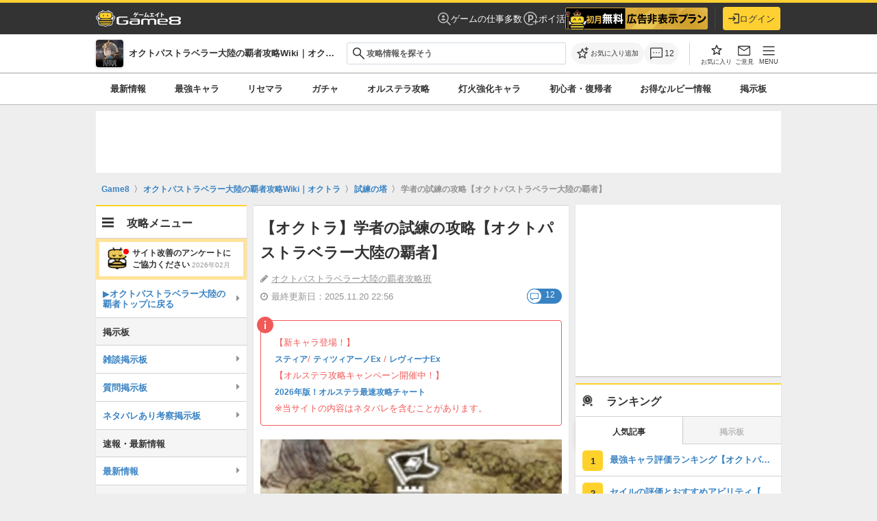

--- FILE ---
content_type: text/html; charset=utf-8
request_url: https://game8.jp/octopathtraveler-sp/449343
body_size: 82185
content:
<!DOCTYPE html><html lang="ja"><head><meta charset="utf-8" /><meta content="max-image-preview:large" name="robots" /><meta content="width=device-width, initial-scale=1.0, minimum-scale=1.0, user-scalable=no" name="viewport" /><title>【オクトラ】学者の試練の攻略【オクトパストラベラー大陸の覇者】｜ゲームエイト</title><meta content="オクトパストラベラー 大陸の覇者（オクトラ大陸の覇者）における、学者の試練（学者の試煉）の攻略方法についてまとめた記事です。敵の弱点やシールド数、EXフロアの攻略、ミッションの達成方法についても記載しているため、学者の試練（学者の試煉）についてはぜひこちらをご覧ください。" name="description" /><meta content="オクトパストラベラー大陸の覇者攻略班" name="author" /><meta content="Game8（ゲームエイト）- 日本最大級のゲーム攻略wikiサイト" property="og:site_name" /><meta content="【オクトラ】学者の試練の攻略【オクトパストラベラー大陸の覇者】｜ゲームエイト" property="og:title" /><meta content="オクトパストラベラー 大陸の覇者（オクトラ大陸の覇者）における、学者の試練（学者の試煉）の攻略方法についてまとめた記事です。敵の弱点やシールド数、EXフロアの攻略、ミッションの達成方法についても記載しているため、学者の試練（学者の試煉）についてはぜひこちらをご覧ください。" property="og:description" /><meta content="article" property="og:type" /><meta content="https://img.game8.jp/7704408/20905037700d405d2ab689c0f236a6b2.png/thumb" property="og:image" /><meta content="https://game8.jp/octopathtraveler-sp/449343" property="og:url" /><meta content="1377134715881745" property="fb:app_id" /><meta content="summary" name="twitter:card" /><meta content="【オクトラ】学者の試練の攻略【オクトパストラベラー大陸の覇者】｜ゲームエイト" name="twitter:title" /><meta content="オクトパストラベラー 大陸の覇者（オクトラ大陸の覇者）における、学者の試練（学者の試煉）の攻略方法についてまとめた記事です。敵の弱点やシールド数、EXフロアの攻略、ミッションの達成方法についても記載しているため、学者の試練（学者の試煉）についてはぜひこちらをご覧ください。" name="twitter:description" /><meta content="https://img.game8.jp/7704408/20905037700d405d2ab689c0f236a6b2.png/thumb" name="twitter:image" /><meta content="@game8jp" name="twitter:site" /><link href="https://game8.jp/octopathtraveler-sp/449343" rel="canonical" /><link href="https://assets.game8.jp/favicon/favicon.ico" rel="icon" /><link rel="apple-touch-icon" type="image/png" href="https://assets.game8.jp/favicon/apple-touch-icon-57x57.png" sizes="57x57" /><link rel="apple-touch-icon" type="image/png" href="https://assets.game8.jp/favicon/apple-touch-icon-60x60.png" sizes="60x60" /><link rel="apple-touch-icon" type="image/png" href="https://assets.game8.jp/favicon/apple-touch-icon-72x72.png" sizes="72x72" /><link rel="apple-touch-icon" type="image/png" href="https://assets.game8.jp/favicon/apple-touch-icon-76x76.png" sizes="76x76" /><link rel="apple-touch-icon" type="image/png" href="https://assets.game8.jp/favicon/apple-touch-icon-114x114.png" sizes="114x114" /><link rel="apple-touch-icon" type="image/png" href="https://assets.game8.jp/favicon/apple-touch-icon-120x120.png" sizes="120x120" /><link rel="apple-touch-icon" type="image/png" href="https://assets.game8.jp/favicon/apple-touch-icon-144x144.png" sizes="144x144" /><link rel="apple-touch-icon" type="image/png" href="https://assets.game8.jp/favicon/apple-touch-icon-152x152.png" sizes="152x152" /><link rel="apple-touch-icon" type="image/png" href="https://assets.game8.jp/favicon/apple-touch-icon-180x180.png" sizes="180x180" /><link rel="icon" type="image/png" href="https://assets.game8.jp/favicon/favicon-16x16.png" sizes="16x16" /><link rel="icon" type="image/png" href="https://assets.game8.jp/favicon/favicon-32x32.png" sizes="32x32" /><link rel="icon" type="image/png" href="https://assets.game8.jp/favicon/favicon-96x96.png" sizes="96x96" /><link rel="icon" type="image/png" href="https://assets.game8.jp/favicon/favicon-194x194.png" sizes="194x194" /><link rel="icon" type="image/png" href="https://assets.game8.jp/favicon/android-chrome-192x192.png" sizes="192x192" /><meta content="#00aba9" name="msapplication-TileColor" /><meta content="https://assets.game8.jp/favicon/mstile-144x144.png" name="msapplication-TileImage" /><meta content="#ffffff" name="theme-color" /><meta content="telephone=no" name="format-detection" /><script>
//<![CDATA[
window.gon={};gon.rails_env="production";gon.app_env="production";gon.url="https://game8.jp/octopathtraveler-sp/449343";gon.device="pc";gon.beacon_track_path="https://tracking.game8.jp/track_access";gon.beacon_click_path="https://tracking.game8.jp/track_nier";gon.beacon_load_path="https://tracking.game8.jp/track_mario";gon.beacon_third_party="https://tracking.game8.jp/third_party_image.gif";gon.beacon_event_path="https://tracking.game8.jp/track_event";gon.beacon_feedback_path="https://tracking.game8.jp/track_feedback";gon.spartan_bq_log_path="https://platform.game8.jp/logs";gon.gamiew_backend_path="https://gamiew-api.game8.jp";gon.game_id=1008;gon.game_name="オクトパストラベラー大陸の覇者";gon.category_ids=[1024];gon.comsumer_game=0;gon.is_sales=true;gon.is_focus=false;gon.ad_permitted=true;gon.game8=1;gon.archive_id=449343;gon.title="【オクトラ】学者の試練の攻略【オクトパストラベラー大陸の覇者】｜ゲームエイト";gon.is_bbs=false;gon.archive_revision="20240919175643";gon.archive_category_id=16038;gon.ad_count=12;gon.base_flux_enabled=false;
//]]>
</script><meta name="csrf-param" content="authenticity_token" />
<meta name="csrf-token" content="kHJeew1hvC/Hjx+BVE/k27kNWpG4TAorJ2Tre76Kl/bWGYLM85LT3Qr9CMnsXn3hRgLheUF/0XrZQUk9axnxAw==" /><script src="//assets.game8.jp/assets/pc/head/application-917503ae84328d8e986d948c260fd8bc8de91bf26c15937a917b1e1f74a16bc9.js"></script>
  <script src="https://html-load.com/loader.min.js" charset="UTF-8" data-sdk="l/1.1.8" data-cfasync="false"></script>
<script>(function(){function t(o,r){const e=n();return(t=function(t,n){return e[t-=302]})(o,r)}function n(){const t=["width","forEach","connection","map","language","link,style","Fallback Failed","localStorage","getBoundingClientRect","data","iframe","startsWith","currentScript","hostname","https://report.error-report.com/modal?eventId=&error=Vml0YWwgQVBJIGJsb2NrZWQ%3D&domain=","querySelectorAll","now","30545IGxcwE","onLine","height","btoa","location","&error=","&domain=","as_","35224CHrUIx","Failed to load script: ","message","length","setAttribute","395466dyDLod","https://","src","https://report.error-report.com/modal?eventId=&error=","loader_light","Cannot find currentScript","reload","width: 100vw; height: 100vh; z-index: 2147483647; position: fixed; left: 0; top: 0;","10Lnfagj","addEventListener","url",'script[src*="//',"604fXnvTL","contains","display","style","removeEventListener","2360349qjAoCr","[base64]","createElement","/loader.min.js","text","value","1883rXERxf","https://report.error-report.com/modal?eventId=","close-error-report","split","type","&url=",'/loader.min.js"]',"href","concat","POST","setItem","12QLecMT","toString","loader-check","error","textContent","949534CUPVrd","append","charCodeAt","1984158KYSLoi","_fa_","as_modal_loaded","check","script","25253217wJkLXY","getComputedStyle","toLowerCase","searchParams","title","documentElement","recovery","rtt","host","name","appendChild","Script not found","https://error-report.com/report","[base64]","attributes","as_index","outerHTML","last_bfa_at","from","querySelector","none","remove","write"];return(n=function(){return t})()}(function(){const o=t,r=n();for(;;)try{if(997359===parseInt(o(350))/1+-parseInt(o(347))/2*(-parseInt(o(342))/3)+parseInt(o(320))/4*(parseInt(o(395))/5)+-parseInt(o(308))/6+-parseInt(o(331))/7*(parseInt(o(303))/8)+parseInt(o(325))/9*(-parseInt(o(316))/10)+-parseInt(o(355))/11)break;r.push(r.shift())}catch(t){r.push(r.shift())}})(),(()=>{"use strict";const n=t,o=n=>{const o=t;let r=0;for(let t=0,e=n[o(306)];t<e;t++)r=(r<<5)-r+n[o(349)](t),r|=0;return r},r=class{static[n(353)](){const t=n;var r,e;let c=arguments[t(306)]>0&&void 0!==arguments[0]?arguments[0]:t(361),a=!(arguments[t(306)]>1&&void 0!==arguments[1])||arguments[1];const i=Date[t(394)](),s=i-i%864e5,l=s-864e5,u=s+864e5,d=t(302)+o(c+"_"+s),w=t(302)+o(c+"_"+l),h=t(302)+o(c+"_"+u);return d!==w&&d!==h&&w!==h&&!(null!==(r=null!==(e=window[d])&&void 0!==e?e:window[w])&&void 0!==r?r:window[h])&&(a&&(window[d]=!0,window[w]=!0,window[h]=!0),!0)}};function e(o,r){const e=n;try{window[e(385)][e(341)](window[e(399)][e(363)]+e(351)+btoa(e(372)),Date[e(394)]()[e(343)]())}catch(t){}try{!async function(n,o){const r=e;try{if(await async function(){const n=t;try{if(await async function(){const n=t;if(!navigator[n(396)])return!0;try{await fetch(location[n(338)])}catch(t){return!0}return!1}())return!0;try{if(navigator[n(380)][n(362)]>1e3)return!0}catch(t){}return!1}catch(t){return!1}}())return;const e=await async function(n){const o=t;try{const t=new URL(o(367));t[o(358)][o(348)](o(335),o(312)),t[o(358)][o(348)](o(359),""),t[o(358)][o(348)](o(305),n),t[o(358)][o(348)](o(318),location[o(338)]);const r=await fetch(t[o(338)],{method:o(340)});return await r[o(329)]()}catch(t){return o(345)}}(n);document[r(393)](r(383))[r(379)]((t=>{const n=r;t[n(376)](),t[n(346)]=""}));let a=!1;window[r(317)](r(305),(t=>{const n=r;n(352)===t[n(387)]&&(a=!0)}));const i=document[r(327)](r(388));i[r(310)]=r(332)[r(339)](e,r(400))[r(339)](btoa(n),r(401))[r(339)](o,r(336))[r(339)](btoa(location[r(338)])),i[r(307)](r(323),r(315)),document[r(360)][r(365)](i);const s=t=>{const n=r;n(333)===t[n(387)]&&(i[n(376)](),window[n(324)](n(305),s))};window[r(317)](r(305),s);const l=()=>{const t=r,n=i[t(386)]();return t(375)!==window[t(356)](i)[t(322)]&&0!==n[t(378)]&&0!==n[t(397)]};let u=!1;const d=setInterval((()=>{if(!document[r(321)](i))return clearInterval(d);l()||u||(clearInterval(d),u=!0,c(n,o))}),1e3);setTimeout((()=>{a||u||(u=!0,c(n,o))}),3e3)}catch(t){c(n,o)}}(o,r)}catch(t){c(o,r)}}function c(t,o){const r=n;try{const n=navigator[r(382)][r(357)]()[r(389)]("ko")?decodeURIComponent(escape(atob(r(368)))):atob(r(326));confirm(n)?location[r(338)]=r(311)[r(339)](btoa(t),r(401))[r(339)](o,r(336))[r(339)](btoa(location[r(338)])):location[r(314)]()}catch(t){location[r(338)]=r(392)[r(339)](o)}}(()=>{const t=n,o=n=>t(304)[t(339)](n);let c="";try{var a,i;null===(a=document[t(390)])||void 0===a||a[t(376)]();const n=null!==(i=function(){const n=t,o=n(370)+window[n(398)](window[n(399)][n(391)]);return window[o]}())&&void 0!==i?i:0;if(!r[t(353)](t(344),!1))return;const s="html-load.com,fb.html-load.com,content-loader.com,fb.content-loader.com"[t(334)](",");c=s[0];const l=document[t(374)](t(319)[t(339)](s[n],t(337)));if(!l)throw new Error(t(366));const u=Array[t(373)](l[t(369)])[t(381)]((n=>({name:n[t(364)],value:n[t(330)]})));if(n+1<s[t(306)])return function(n,o){const r=t,e=r(370)+window[r(398)](window[r(399)][r(391)]);window[e]=o}(0,n+1),void function(n,o){const r=t;var e;const c=document[r(327)](r(354));o[r(379)]((t=>{const n=r;let{name:o,value:e}=t;return c[n(307)](o,e)})),c[r(307)](r(310),r(309)[r(339)](n,r(328))),document[r(377)](c[r(371)]);const a=null===(e=document[r(390)])||void 0===e?void 0:e[r(371)];if(!a)throw new Error(r(313));document[r(377)](a)}(s[n+1],u);e(o(t(384)),c)}catch(n){try{n=n[t(343)]()}catch(t){}e(o(n),c)}})()})();})();</script>




  <script src="//flux-cdn.com/client/00035/game8_Browsi_01607.min.js" async="async"></script>

<script src="//securepubads.g.doubleclick.net/tag/js/gpt.js" async="async"></script>
<script>
  googletag.cmd.push(function () {
    googletag.pubads().setTargeting('page_url', ['https://game8.jp/octopathtraveler-sp/449343']);
    googletag.pubads().setTargeting('controller_name', ['archive']);

      googletag.pubads().setTargeting('game_id', ['1008']);
      googletag.pubads().setTargeting('is_jack', ['0']);
      googletag.pubads().setTargeting('game_permit_ad', ['0']);
      googletag.pubads().setTargeting('is_sales', ['0']);
      googletag.pubads().setTargeting('is_focus', ['1']);

      googletag.pubads().setTargeting('type_bbs', ['0']);

    googletag.pubads().setTargeting('logged_id', [Cookies.get('_g8usrid') ? '1' : '0']);
    googletag.pubads().setTargeting('tracking_ad_data', [`game_id/1008 archive_id/449343 uid/${Cookies.get("gtuid")} ad_test/WipeAdTest`]);

    googletag.pubads().setTargeting('traffic_rate', [String(Math.floor(Math.random() * 100) + 1)]);
    googletag.pubads().setTargeting('segment_id', [Cookies.get("segment_id")]);
    googletag.pubads().setTargeting('age', [Cookies.get("age") || '0']);
    googletag.pubads().setTargeting('gender', [Cookies.get("gender") || '0']);
    let rand = Cookies.get("switch_advertisement");

    if (!rand) {
      rand = String((parseInt(Math.random() * (100 - 1) + 1) % 4));
      Cookies.set("switch_advertisement", rand);
    }
    googletag.pubads().setTargeting('switch_advertisement', rand);
      googletag.pubads().setTargeting('browsitest', 'pattern1-withbrowsi');

  });
</script>

<script>
  googletag.cmd.push(function () {
    googletag.defineSlot('/134206022/G8_PC_web_archive_1', [[1, 1], [300, 250], [336, 280], 'fluid'], 'div-gpt-ad-1506758540255-0').addService(googletag.pubads());
googletag.defineSlot('/134206022/G8_PC_web_archive_2', [[300, 250], [336, 280], 'fluid'], 'div-gpt-ad-1506758540255-1').addService(googletag.pubads());
googletag.defineSlot('/134206022/G8_PC_web_archive_3', [[300, 250], [336, 280], 'fluid'], 'div-gpt-ad-1506758540255-2').addService(googletag.pubads());
googletag.defineSlot('/134206022/G8_PC_web_archive_4', [[300, 250], [336, 280], 'fluid'], 'div-gpt-ad-1506758540255-3').addService(googletag.pubads());
googletag.defineSlot('/134206022/G8_PC_web_archive_5', [[300, 250], [336, 280], 'fluid'], 'div-gpt-ad-1506758540255-4').addService(googletag.pubads());
googletag.defineSlot('/134206022/G8_PC_web_archive_6', [[300, 250], [336, 280], 'fluid'], 'div-gpt-ad-1528784676091-0').addService(googletag.pubads());
googletag.defineSlot('/134206022/G8_PC_web_archive_7', [[300, 250], [336, 280], 'fluid'], 'div-gpt-ad-1528784676091-1').addService(googletag.pubads());
googletag.defineSlot('/134206022/G8_PC_web_archive_8', [[300, 250], [336, 280], 'fluid'], 'div-gpt-ad-1528784676091-2').addService(googletag.pubads());
googletag.defineSlot('/134206022/G8_PC_web_archive_9', [[300, 250], [336, 280], 'fluid'], 'div-gpt-ad-1528784676091-3').addService(googletag.pubads());
googletag.defineSlot('/134206022/G8_PC_web_archive_bottom', [[300, 250], [336, 280], 'fluid'], 'div-gpt-ad-1506758540255-5').addService(googletag.pubads());
googletag.defineSlot('/134206022/G8_PC_web_all_footer', [[728, 90], [970, 90], 'fluid'], 'div-gpt-ad-1506758540255-6').addService(googletag.pubads());
googletag.defineSlot('/134206022/G8_PC_web_all_sidetop_300*600', [[300, 600], [300, 250], 'fluid'], 'div-gpt-ad-1506758540255-7').addService(googletag.pubads());
googletag.defineSlot('/134206022/G8_PC_web_all_side_middle_300*250', [[300, 250], 'fluid'], 'div-gpt-ad-1506758540255-8').addService(googletag.pubads());
googletag.defineSlot('/134206022/G8_PC_web_bbs_middle', [[300, 250], [336, 280], 'fluid'], 'div-gpt-ad-1553584429534-0').addService(googletag.pubads());
googletag.defineSlot('/134206022/G8_PC_web_comment_list_top', [[320, 50], [320, 100], 'fluid'], 'div-gpt-ad-1553585662760-0').addService(googletag.pubads());
googletag.defineSlot('/134206022/G8_PC_web_all_side_bottom_300*600', [[300, 600], [300, 250], 'fluid'], 'div-gpt-ad-1506758540255-9').addService(googletag.pubads());
googletag.defineSlot('/134206022/G8_PC_web_all_overlay', [[728, 90], [970, 90], 'fluid', [1, 1]], 'div-gpt-ad-1591694351420-0').addService(googletag.pubads());
googletag.defineSlot('/134206022/G8_PC_web_recommend', [1, 1], 'div-gpt-ad-1622198763137-0').addService(googletag.pubads());
googletag.defineSlot('/134206022/G8_PC_web_all_side_top_0', ['fluid', [300, 250]], 'div-gpt-ad-1639465442731-0').addService(googletag.pubads());
googletag.defineSlot('/134206022/G8_PC_web_all_side_bottom_2', ['fluid', [300, 250]], 'div-gpt-ad-1639465726959-0').addService(googletag.pubads());
googletag.defineSlot('/134206022/G8_PC_web_billboard', [728, 90], 'div-gpt-ad-1677743989174-0').addService(googletag.pubads());

  });
</script>
<script>
  googletag.cmd.push(function() {
    googletag.pubads().collapseEmptyDivs();
    googletag.pubads().enableLazyLoad();
    googletag.enableServices();
  });
</script>
<link rel="stylesheet" media="all" href="//assets.game8.jp/assets/pc/new/application-592bd8cf4d99491babc933cf14889ebd2bc720db682669d9a47cba865938b905.css" /><script src="//assets.game8.jp/assets/pc/main/application-574471b931e4c73a0bed44dc036e84f0a23d2644b028f027e820019c59540866.js" defer="defer"></script><script src="//assets.game8.jp/vite/assets/application-D3IiP47J.js" crossorigin="anonymous" type="module"></script><link rel="modulepreload" href="//assets.game8.jp/vite/assets/application-BdDDlSR8.js" as="script" crossorigin="anonymous"><link rel="stylesheet" media="screen" href="//assets.game8.jp/vite/assets/application-BEEMSW8_.css" /><script src="//assets.game8.jp/packs/js/tools-ff7a2fccc2eec1e449b0.js" defer="defer"></script><img height="1" src="https://tracking.game8.jp/image.gif?ad_count=8&amp;archive_id=449343&amp;archive_revision=20240919175643&amp;game_id=1008" style="display:none" width="1" /><script>
  (function(h,o,u,n,d) {
    h=h[d]=h[d]||{q:[],onReady:function(c){h.q.push(c)}}
    d=o.createElement(u);d.async=1;d.src=n
    n=o.getElementsByTagName(u)[0];n.parentNode.insertBefore(d,n)
  })(window,document,'script','https://www.datadoghq-browser-agent.com/us1/v5/datadog-rum.js','DD_RUM')
  DD_RUM.onReady(function() {
    DD_RUM.init({
      clientToken: 'pubfc8218242db55378bbc9227f2aa606b5',
      applicationId: '0b810624-528b-421a-80bd-604ce71e0721',
      site: 'datadoghq.com',
      service: 'damrey',
      env: 'production',
      version: '600fd3a41097e9c538ebca0b4b52b158e8222e5c',
      sessionSampleRate: 0.1,
      sessionReplaySampleRate: 100,
      trackInteractions: true,
      trackUserInteractions: true,
      trackResources: true,
      trackLongTasks: true,
      defaultPrivacyLevel: 'mask-user-input'
    });
      DD_RUM.setUser({
        id: Cookies.get('gtuid'),
        type: 'guest'
      });

    DD_RUM.startSessionReplayRecording();
  });
</script>
<script src="//assets.game8.jp/assets/pc/game_wiki/application-842f9854da8f3a10acf775003ed3ea2573e12753c5b65835792c6152215f3930.js" defer="defer"></script></head><body class="custom_wiki_1008 sales-wiki" data-user-signed-in="false"><noscript><iframe src="//www.googletagmanager.com/ns.html?id=GTM-PMW454"
height="0" width="0" style="display:none;visibility:hidden"></iframe></noscript>
<script>(function(w,d,s,l,i){w[l]=w[l]||[];w[l].push({'gtm.start':
new Date().getTime(),event:'gtm.js'});var f=d.getElementsByTagName(s)[0],
j=d.createElement(s),dl=l!='dataLayer'?'&l='+l:'';j.async=true;j.src=
'//www.googletagmanager.com/gtm.js?id='+i+dl;f.parentNode.insertBefore(j,f);
})(window,document,'script','dataLayer','GTM-PMW454');</script>
<header class="l-header"><div class="l-header__inner"><div class="l-header__left"><a class="l-header__logo" href="https://game8.jp/"><img width="248" height="48" alt="ゲームエイト" src="https://assets.game8.jp/public/logo-wiki.png" /></a></div><div class="l-header__right"><nav class="l-header__nav"><a class="l-header__link" href="https://g8-jobs.jp/?utm_source=game8jp&amp;utm_medium=referral&amp;utm_campaign=test&amp;utm_content=game_1008"><svg width="19" height="19" viewbox="0 0 19 19" fill="none" xmlns="http://www.w3.org/2000/svg">
<path d="M8 7.75C8.48583 7.75 8.899 7.57983 9.2395 7.2395C9.57983 6.899 9.75 6.48583 9.75 6C9.75 5.51417 9.57983 5.101 9.2395 4.7605C8.899 4.42017 8.48583 4.25 8 4.25C7.51417 4.25 7.101 4.42017 6.7605 4.7605C6.42017 5.101 6.25 5.51417 6.25 6C6.25 6.48583 6.42017 6.899 6.7605 7.2395C7.101 7.57983 7.51417 7.75 8 7.75ZM8.0095 11.75C8.66333 11.75 9.28417 11.6189 9.872 11.3568C10.4598 11.0946 10.9794 10.7199 11.4308 10.2328C10.8794 9.90708 10.3166 9.66192 9.74225 9.49725C9.16792 9.33242 8.59033 9.25 8.0095 9.25C7.37117 9.25 6.75675 9.334 6.16625 9.502C5.57592 9.66983 5.04683 9.91342 4.579 10.2328C5.02383 10.7199 5.54175 11.0946 6.13275 11.3568C6.72375 11.6189 7.34933 11.75 8.0095 11.75ZM17.8885 18.952L12.9095 13.973C12.2007 14.5385 11.4449 14.976 10.6423 15.2855C9.83975 15.5952 8.959 15.75 8 15.75C5.83717 15.75 4.00483 14.999 2.503 13.497C1.001 11.9952 0.25 10.1628 0.25 8C0.25 5.83717 1.001 4.00483 2.503 2.503C4.00483 1.001 5.83717 0.25 8 0.25C10.1628 0.25 11.9952 1.001 13.497 2.503C14.999 4.00483 15.75 5.83717 15.75 8C15.75 8.959 15.5952 9.84133 15.2855 10.647C14.976 11.4528 14.5385 12.2103 13.973 12.9193L18.9423 17.8885L17.8885 18.952ZM8 14.25C9.73083 14.25 11.2052 13.641 12.423 12.423C13.641 11.2052 14.25 9.73083 14.25 8C14.25 6.26917 13.641 4.79483 12.423 3.577C11.2052 2.359 9.73083 1.75 8 1.75C6.26917 1.75 4.79483 2.359 3.577 3.577C2.359 4.79483 1.75 6.26917 1.75 8C1.75 9.73083 2.359 11.2052 3.577 12.423C4.79483 13.641 6.26917 14.25 8 14.25Z" fill="white" fill-opacity="0.7"></path>
</svg>
ゲームの仕事多数</a><a class="l-header__link" href="/lp/poikatsu?utm_content=globalheader_poikatsu_banner&amp;utm_medium=banner&amp;utm_source=game8jp"><svg width="24" height="24" viewbox="0 0 24 24" fill="none" xmlns="http://www.w3.org/2000/svg">
<path d="M8.96997 6.65997V17.33H10.96V14.28H12.61C14.83 14.28 16.47 12.58 16.47 10.46C16.47 8.33997 14.83 6.65997 12.63 6.65997H8.96997ZM14.46 10.46C14.46 11.56 13.64 12.43 12.47 12.43H10.95V8.49997H12.47C13.64 8.49997 14.46 9.35997 14.46 10.46Z" fill="white" fill-opacity="0.7"></path>
<path d="M20.5 16.05V13.05H19V16.05H16V17.55H19V20.55H20.5V17.55H23.5V16.05H20.5Z" fill="white" fill-opacity="0.7"></path>
<path d="M12 20.3C7.42001 20.3 3.70001 16.58 3.70001 12C3.70001 7.42001 7.42001 3.70001 12 3.70001C16.58 3.70001 20.3 7.42001 20.3 12V12.02H21.8V12C21.8 6.60001 17.4 2.20001 12 2.20001C6.60001 2.20001 2.20001 6.60001 2.20001 12C2.20001 17.4 6.60001 21.8 12 21.8C13.71 21.8 15.31 21.34 16.71 20.57L16 19.27C14.81 19.92 13.45 20.3 12 20.3Z" fill="white" fill-opacity="0.7"></path>
</svg>
ポイ活</a><div class="l-header__component" id="js-header-component"></div></nav><div class="l-header__border"></div><div class="l-header__account"><div class="l-header__mypage" id="js-header-mypage"><button name="button" type="button" class="l-headerBtn" data-auth-action="login" data-auth-entry-from="header_login_button"><svg width="20" height="18" viewbox="0 0 20 18" fill="none" xmlns="http://www.w3.org/2000/svg">
<path d="M8.3 4.7C7.91 5.09 7.91 5.71 8.3 6.1L10.2 8H1C0.45 8 0 8.45 0 9C0 9.55 0.45 10 1 10H10.2L8.3 11.9C7.91 12.29 7.91 12.91 8.3 13.3C8.69 13.69 9.31 13.69 9.7 13.3L13.29 9.71C13.68 9.32 13.68 8.69 13.29 8.3L9.7 4.7C9.31 4.31 8.69 4.31 8.3 4.7ZM18 16H11C10.45 16 10 16.45 10 17C10 17.55 10.45 18 11 18H18C19.1 18 20 17.1 20 16V2C20 0.9 19.1 0 18 0H11C10.45 0 10 0.45 10 1C10 1.55 10.45 2 11 2H18V16Z" fill="#333333"></path>
</svg>
ログイン</button></div></div></div></div></header><div class="p-gameHeader"><div class="p-gameHeader__inner"><div class="p-gameHeader__game"><a class="p-gameHeader__game_inner" href="/octopathtraveler-sp"><div class="p-gameHeader__game_logo"><img alt="オクトパストラベラー大陸の覇者" src="https://img.game8.jp/10369304/be921864c922866d383df663004f46b1.jpeg/thumb" /></div><p class="p-gameHeader__game_title">オクトパストラベラー大陸の覇者攻略Wiki｜オクトラ</p></a></div><div class="p-gameHeader__search"><form class="c-search c-search--integrated" action="/octopathtraveler-sp/search" accept-charset="UTF-8" method="get"><div class="c-search__inputWrapper"><span class="c-search__iconLeft"><svg xmlns="http://www.w3.org/2000/svg" width="19" height="18" viewbox="0 0 19 18" fill="none" class="c-search__icon">
  <path d="M17.0421 17.577L10.7613 11.296C10.2613 11.7088 9.68631 12.0319 9.03631 12.2653C8.38631 12.4986 7.71389 12.6153 7.01906 12.6153C5.30989 12.6153 3.86339 12.0235 2.67956 10.84C1.49573 9.65652 0.903809 8.21035 0.903809 6.50152C0.903809 4.79285 1.49556 3.34618 2.67906 2.16152C3.86256 0.977016 5.30872 0.384766 7.01756 0.384766C8.72622 0.384766 10.1729 0.976682 11.3576 2.16051C12.5421 3.34435 13.1343 4.79085 13.1343 6.50002C13.1343 7.21418 13.0145 7.89627 12.7748 8.54627C12.535 9.19627 12.2151 9.7616 11.8151 10.2423L18.0958 16.523L17.0421 17.577ZM7.01906 11.1155C8.30756 11.1155 9.39889 10.6683 10.2931 9.77402C11.1874 8.87985 11.6346 7.78852 11.6346 6.50002C11.6346 5.21152 11.1874 4.12018 10.2931 3.22601C9.39889 2.33168 8.30756 1.88452 7.01906 1.88452C5.73056 1.88452 4.63923 2.33168 3.74506 3.22601C2.85073 4.12018 2.40356 5.21152 2.40356 6.50002C2.40356 7.78852 2.85073 8.87985 3.74506 9.77402C4.63923 10.6683 5.73056 11.1155 7.01906 11.1155Z" fill="#313131"></path>
</svg>
</span><input type="text" name="q" id="q" class="c-input c-input--text c-search__input" placeholder="攻略情報を探そう" /><button type="submit" class="c-search__submitHidden" tabindex="-1">{:name=&gt;nil, :class=&gt;&quot;c-search__submitHidden&quot;, :type=&gt;&quot;submit&quot;, :tabindex=&gt;&quot;-1&quot;}</button></div></form><div class="search-suggestions" data-game-id="1008" style="display: none;"><div class="suggestion-item__header js-ranking-header">人気記事</div><div class="js-suggestions-list" data-directory-name="octopathtraveler-sp"><div class="suggestion-item track_nier" data-track-nier-keyword="search_suggestions_click" data-track-nier-value="1008"><a href="/octopathtraveler-sp/:id"><div class="suggestion-item__title">:title</div><div class="suggestion-item__date">最終更新日：:date</div></a></div></div></div></div><div class="p-gameHeader__actions"><div class="p-gameHeader__actionsInner"><div class="p-gameHeader__actionsLeft"><div class="p-gameHeader__action"><button aria-label="お気に入りに追加" class="p-gameHeader__favoriteBtn js-favorite-toggle track_nier" data-archive-id="449343" data-bookmark-id="" data-bookmark-type="archive" data-favorited="false" data-game-id="1008" data-header-button="true" data-track-nier-keyword="favorite_button_header_click" data-track-nier-value="favorite_add_is_logged_in:false" data-user-signed-in="false" title="お気に入りに追加" type="button"><span class="header-favorite-icon"><span class="header-favorite-icon__default"><svg viewbox="0 0 40 40" xmlns="http://www.w3.org/2000/svg"><path d="m34.8 15.9c-.2-.1-.4-.2-.7-.3l-9.3-.8-3.6-8.6c-.1-.2-.3-.4-.5-.6-.2-.1-.4-.2-.7-.2s-.5 0-.7.2c-.2.1-.4.3-.5.6l-3.6 8.6-9.3.8c-.3 0-.5.1-.7.3-.2.1-.3.3-.4.6v.7c0 .2.2.4.4.6l7.1 6.1-2.1 9.1v.7c.1.2.2.4.4.5s.4.2.6.2.5 0 .7-.2l8-4.8 8 4.8c.2.1.5.2.7.2s.5 0 .6-.2c.2-.1.3-.3.4-.5s.1-.5 0-.7l-2.1-9.1 7.1-6.1c.2-.2.3-.4.4-.6 0-.2 0-.5 0-.7s-.2-.4-.4-.6zm-9.8 7.1 1.8 7.8-6.8-4.2-6.8 4.1 1.8-7.8-6-5.2 7.9-.7 3.1-7.3 3.1 7.3 7.9.7-6 5.2z"></path><path d="m37 5.8c-.2-.2-.5-.4-.9-.4h-2.9v-2.9c0-.3-.1-.6-.3-.9-.2-.2-.5-.4-.9-.4s-.6.1-.9.4c-.2.2-.4.5-.4.9v2.9h-2.9c-.3 0-.6.1-.9.4-.2.2-.4.5-.4.9s.1.6.4.9c.2.2.5.4.9.4h2.9v2.9c0 .3.1.6.3.9.2.2.5.4.9.4s.6-.1.9-.4c.2-.2.4-.5.4-.9v-2.9h2.9c.3 0 .6-.1.9-.3.2-.2.4-.5.4-.9s-.1-.6-.4-.9z"></path></svg></span><span class="header-favorite-icon__filled is-hidden"><svg xmlns="http://www.w3.org/2000/svg" width="24" height="24" viewbox="0 0 24 24" fill="none">
  <g transform="translate(4, 4.5)">
    <path d="M7.99964 12.6885L4.10939 15.0345C3.96439 15.1192 3.81914 15.1547 3.67364 15.1412C3.52814 15.1277 3.39648 15.0787 3.27864 14.9942C3.16064 14.9096 3.06956 14.799 3.00539 14.6625C2.94139 14.526 2.93114 14.375 2.97464 14.2095L4.00739 9.79224L0.572892 6.81924C0.444559 6.70774 0.362809 6.57857 0.327642 6.43174C0.292309 6.2849 0.301559 6.14224 0.355393 6.00374C0.409226 5.86541 0.486809 5.75232 0.588142 5.66449C0.689476 5.57665 0.827976 5.51924 1.00364 5.49224L5.53614 5.09624L7.29589 0.924988C7.35989 0.769821 7.45698 0.655071 7.58714 0.580737C7.71731 0.506404 7.85481 0.469238 7.99964 0.469238C8.14448 0.469238 8.28198 0.506404 8.41214 0.580737C8.54231 0.655071 8.63939 0.769821 8.70339 0.924988L10.4631 5.09624L14.9956 5.49224C15.1713 5.51924 15.3098 5.57665 15.4111 5.66449C15.5125 5.75232 15.5901 5.86541 15.6439 6.00374C15.6977 6.14224 15.707 6.2849 15.6716 6.43174C15.6365 6.57857 15.5547 6.70774 15.4264 6.81924L11.9919 9.79224L13.0246 14.2095C13.0681 14.375 13.0579 14.526 12.9939 14.6625C12.9297 14.799 12.8386 14.9096 12.7206 14.9942C12.6028 15.0787 12.4711 15.1277 12.3256 15.1412C12.1801 15.1547 12.0349 15.1192 11.8899 15.0345L7.99964 12.6885Z" fill="#1C1B1F"></path>
  </g>
</svg></span></span><span class="header-favorite-text">お気に入り追加</span></button></div><div class="p-gameHeader__action"><a class="p-gameHeader__actionBtn p-gameHeader__actionBtn--comment track_nier" data-track-nier-keyword="comment_button_header_click" data-track-nier-value="comment_button_header" href="/octopathtraveler-sp/449343/comments"><svg xmlns="http://www.w3.org/2000/svg" width="24" height="24" viewbox="0 0 24 24" fill="none" class="p-gameHeader__actionIcon">
  <g transform="translate(2, 2.5)">
    <path d="M6.09514 8.9844C6.31014 8.9844 6.49556 8.90832 6.65139 8.75615C6.80706 8.60382 6.88489 8.42015 6.88489 8.20515C6.88489 7.99015 6.80881 7.80474 6.65664 7.6489C6.50431 7.49324 6.32064 7.4154 6.10564 7.4154C5.89064 7.4154 5.70522 7.49149 5.54939 7.64365C5.39372 7.79599 5.31589 7.97965 5.31589 8.19465C5.31589 8.40965 5.39197 8.59507 5.54414 8.7509C5.69647 8.90657 5.88014 8.9844 6.09514 8.9844ZM9.99514 8.9844C10.2101 8.9844 10.3956 8.90832 10.5514 8.75615C10.7071 8.60382 10.7849 8.42015 10.7849 8.20515C10.7849 7.99015 10.7088 7.80474 10.5566 7.6489C10.4043 7.49324 10.2206 7.4154 10.0056 7.4154C9.79064 7.4154 9.60522 7.49149 9.44939 7.64365C9.29372 7.79599 9.21589 7.97965 9.21589 8.19465C9.21589 8.40965 9.29198 8.59507 9.44414 8.7509C9.59647 8.90657 9.78014 8.9844 9.99514 8.9844ZM13.8951 8.9844C14.1101 8.9844 14.2956 8.90832 14.4514 8.75615C14.6071 8.60382 14.6849 8.42015 14.6849 8.20515C14.6849 7.99015 14.6088 7.80474 14.4566 7.6489C14.3043 7.49324 14.1206 7.4154 13.9056 7.4154C13.6906 7.4154 13.5052 7.49149 13.3494 7.64365C13.1937 7.79599 13.1159 7.97965 13.1159 8.19465C13.1159 8.40965 13.192 8.59507 13.3441 8.7509C13.4965 8.90657 13.6801 8.9844 13.8951 8.9844ZM0.900391 18.6384V2.50765C0.900391 2.05749 1.05581 1.67699 1.36664 1.36615C1.67747 1.05532 2.05797 0.899902 2.50814 0.899902H17.4926C17.9428 0.899902 18.3233 1.05532 18.6341 1.36615C18.945 1.67699 19.1004 2.05749 19.1004 2.50765V13.8922C19.1004 14.3423 18.945 14.7228 18.6341 15.0337C18.3233 15.3445 17.9428 15.4999 17.4926 15.4999H4.03889L0.900391 18.6384ZM3.50039 14.1999H17.4926C17.5696 14.1999 17.6401 14.1678 17.7041 14.1037C17.7683 14.0397 17.8004 13.9692 17.8004 13.8922V2.50765C17.8004 2.43065 17.7683 2.36015 17.7041 2.29615C17.6401 2.23199 17.5696 2.1999 17.4926 2.1999H2.50814C2.43114 2.1999 2.36064 2.23199 2.29664 2.29615C2.23247 2.36015 2.20039 2.43065 2.20039 2.50765V15.5097L3.50039 14.1999Z" fill="#666666"></path>
  </g>
</svg>
<span class="p-gameHeader__commentCount">12</span></a></div></div><span class="p-gameHeader__divider"></span><div class="p-gameHeader__actionsRight"><div class="p-gameHeader__action"><button class="p-gameHeader__actionBtn p-gameHeader__actionBtn--favoriteList js-favorite-list track_nier" data-track-nier-keyword="favorite_list_header_click" data-track-nier-value="favorite_list_open_is_logged_in:false" title="お気に入り一覧" type="button"><span class="p-gameHeader__favoriteListIcon"><svg xmlns="http://www.w3.org/2000/svg" width="24" height="24" viewbox="0 0 24 24" fill="none">
  <mask id="mask0_1995_2227" style="mask-type:alpha" maskunits="userSpaceOnUse" x="0" y="0" width="24" height="24">
    <rect width="24" height="24" fill="#D9D9D9"></rect>
  </mask>
  <g mask="url(#mask0_1995_2227)">
    <path d="M12.0001 16.6885L15.8904 19.0345C16.0354 19.1192 16.1806 19.1547 16.3261 19.1412C16.4716 19.1277 16.6033 19.0787 16.7211 18.9942C16.8391 18.9096 16.9302 18.799 16.9944 18.6625C17.0584 18.526 17.0686 18.375 17.0251 18.2095L15.9924 13.7922L19.4269 10.8192C19.5552 10.7077 19.637 10.5786 19.6721 10.4317C19.7075 10.2849 19.6982 10.1422 19.6444 10.0037C19.5905 9.86541 19.513 9.75232 19.4116 9.66449C19.3103 9.57665 19.1718 9.51924 18.9961 9.49224L14.4636 9.09624L12.7039 4.92499C12.6399 4.76982 12.5428 4.65507 12.4126 4.58074C12.2825 4.5064 12.145 4.46924 12.0001 4.46924C11.8553 4.46924 11.7178 4.5064 11.5876 4.58074C11.4575 4.65507 11.3604 4.76982 11.2964 4.92499L9.53663 9.09624L5.00413 9.49224C4.82846 9.51924 4.68996 9.57665 4.58863 9.66449C4.4873 9.75232 4.40971 9.86541 4.35588 10.0037C4.30205 10.1422 4.2928 10.2849 4.32813 10.4317C4.3633 10.5786 4.44505 10.7077 4.57338 10.8192L8.00788 13.7922L6.97513 18.2095C6.93163 18.375 6.94188 18.526 7.00588 18.6625C7.07005 18.799 7.16113 18.9096 7.27913 18.9942C7.39696 19.0787 7.52863 19.1277 7.67413 19.1412C7.81963 19.1547 7.96488 19.1192 8.10988 19.0345L12.0001 16.6885ZM8.85013 16.825L9.67513 13.25L6.90013 10.825L10.5501 10.5L12.0001 7.12499L13.4501 10.525L17.1001 10.85L14.3251 13.25L15.1501 16.85L12.0001 14.925L8.85013 16.825Z" fill="#333333"></path>
  </g>
</svg></span><span class="p-gameHeader__favoriteListText">お気に入り</span></button></div><div class="p-gameHeader__action"><button class="p-gameHeader__actionBtn p-gameHeader__actionBtn--feedback js-feedback-modal-trigger track_nier" data-micromodal-trigger="js-feedback-modal" data-track-nier-keyword="feedback_button_header_click" data-track-nier-value="feedback" type="button"><span class="p-gameHeader__feedbackIcon"><svg xmlns="http://www.w3.org/2000/svg" width="24" height="25" viewbox="0 0 24 25" fill="none" class="p-gameHeader__actionIcon">
  <mask id="mask0_1964_316" style="mask-type:alpha" maskunits="userSpaceOnUse" x="0" y="0" width="24" height="25">
    <rect y="0.5" width="24" height="24" fill="#D9D9D9"></rect>
  </mask>
  <g mask="url(#mask0_1964_316)">
    <path d="M4.30775 20C3.80258 20 3.375 19.825 3.025 19.475C2.675 19.125 2.5 18.6974 2.5 18.1923V6.80775C2.5 6.30258 2.675 5.875 3.025 5.525C3.375 5.175 3.80258 5 4.30775 5H19.6923C20.1974 5 20.625 5.175 20.975 5.525C21.325 5.875 21.5 6.30258 21.5 6.80775V18.1923C21.5 18.6974 21.325 19.125 20.975 19.475C20.625 19.825 20.1974 20 19.6923 20H4.30775ZM12 13.0577L4 7.94225V18.1923C4 18.2821 4.02883 18.3558 4.0865 18.4135C4.14417 18.4712 4.21792 18.5 4.30775 18.5H19.6923C19.7821 18.5 19.8558 18.4712 19.9135 18.4135C19.9712 18.3558 20 18.2821 20 18.1923V7.94225L12 13.0577ZM12 11.5L19.8463 6.5H4.15375L12 11.5ZM4 7.94225V6.5V18.1923C4 18.2821 4.02883 18.3558 4.0865 18.4135C4.14417 18.4712 4.21792 18.5 4.30775 18.5H4V7.94225Z" fill="#333333"></path>
  </g>
</svg></span><span class="p-gameHeader__feedbackText">ご意見</span></button></div><div class="p-gameHeader__action"><button class="p-gameHeader__actionBtn p-gameHeader__actionBtn--menu js-gameHeader-menu track_nier" data-track-nier-keyword="menu_button_header_click" data-track-nier-value="sidebar_open_is_logged_in:false" type="button"><span class="p-gameHeader__menuIcon"><svg xmlns="http://www.w3.org/2000/svg" width="24" height="24" viewbox="0 0 24 24" fill="none" class="p-gameHeader__actionIcon">
  <mask id="mask0_4622_16622" style="mask-type:alpha" maskunits="userSpaceOnUse" x="0" y="0" width="24" height="24">
    <rect width="24" height="24" fill="#D9D9D9"></rect>
  </mask>
  <g mask="url(#mask0_4622_16622)">
    <path d="M4.25 7C4.0375 7 3.85942 6.92808 3.71575 6.78425C3.57192 6.64042 3.5 6.46225 3.5 6.24975C3.5 6.03708 3.57192 5.859 3.71575 5.7155C3.85942 5.57183 4.0375 5.5 4.25 5.5H19.75C19.9625 5.5 20.1406 5.57192 20.2843 5.71575C20.4281 5.85958 20.5 6.03775 20.5 6.25025C20.5 6.46292 20.4281 6.641 20.2843 6.7845C20.1406 6.92817 19.9625 7 19.75 7H4.25ZM4.25 18.5C4.0375 18.5 3.85942 18.4281 3.71575 18.2843C3.57192 18.1404 3.5 17.9622 3.5 17.7498C3.5 17.5371 3.57192 17.359 3.71575 17.2155C3.85942 17.0718 4.0375 17 4.25 17H19.75C19.9625 17 20.1406 17.0719 20.2843 17.2158C20.4281 17.3596 20.5 17.5378 20.5 17.7503C20.5 17.9629 20.4281 18.141 20.2843 18.2845C20.1406 18.4282 19.9625 18.5 19.75 18.5H4.25ZM4.25 12.75C4.0375 12.75 3.85942 12.6781 3.71575 12.5342C3.57192 12.3904 3.5 12.2122 3.5 11.9997C3.5 11.7871 3.57192 11.609 3.71575 11.4655C3.85942 11.3218 4.0375 11.25 4.25 11.25H19.75C19.9625 11.25 20.1406 11.3219 20.2843 11.4658C20.4281 11.6096 20.5 11.7878 20.5 12.0003C20.5 12.2129 20.4281 12.391 20.2843 12.5345C20.1406 12.6782 19.9625 12.75 19.75 12.75H4.25Z" fill="currentColor"></path>
  </g>
</svg></span><span class="p-gameHeader__menuText">MENU</span></button></div></div></div></div></div></div><div class="l-jack__top_container" id="js-start-trigger-jack"><div class="l-jack__top_container--left"><div class="l-jack__top--left l-jack__top--shadow l-jack__top--left_space" id="js-side-left-jack-ad"><script>googletag.cmd.push(function() {
  googletag.defineSlot('/134206022/G8_PC_web_all_side_left', [[300, 600], [300, 900]], 'div-gpt-ad-1743384758800-0').addService(googletag.pubads());
});</script><div id="div-gpt-ad-1743384758800-0" style="min-width: 300px; min-height: 600px;"><script>googletag.cmd.push(function() {
  googletag.display('div-gpt-ad-1743384758800-0');
});</script></div></div></div><div class="l-jack__top_container--right"><div class="l-jack__top--right l-jack__top--shadow l-jack__top--right_space" id="js-side-right-jack-ad"><script>googletag.cmd.push(function () {
  googletag.defineSlot('/134206022/G8_PC_web_all_side_right', [[300, 600], [300, 900]], 'div-gpt-ad-1743384899898-0').addService(googletag.pubads());
});</script><div id="div-gpt-ad-1743384899898-0" style="min-width: 300px; min-height: 600px;"><script>googletag.cmd.push(function () {
  googletag.display('div-gpt-ad-1743384899898-0');
});</script></div></div></div></div><script src="//assets.game8.jp/assets/pc/jack_ad/application-ed19fd0c98b65c46feae90e33c76d79874be3e6c4e6582c7891a005ed6d17ded.js" defer="defer"></script><div class="p-gameNavText"><div class="p-gameNavText_inner"><ul class="p-gameNavText_list p-gameNavText_list--grow"><li class="p-gameNavText_list_item"><a class="p-gameNavText_list_item_link " href="https://game8.jp/octopathtraveler-sp/351616">最新情報</a></li><li class="p-gameNavText_list_item"><a class="p-gameNavText_list_item_link " href="https://game8.jp/octopathtraveler-sp/263474">最強キャラ</a></li><li class="p-gameNavText_list_item"><a class="p-gameNavText_list_item_link " href="https://game8.jp/octopathtraveler-sp/351615">リセマラ</a></li><li class="p-gameNavText_list_item"><a class="p-gameNavText_list_item_link " href="https://game8.jp/octopathtraveler-sp/354515">ガチャ</a></li><li class="p-gameNavText_list_item"><a class="p-gameNavText_list_item_link " href="https://game8.jp/octopathtraveler-sp/750389">オルステラ攻略</a></li><li class="p-gameNavText_list_item"><a class="p-gameNavText_list_item_link " href="https://game8.jp/octopathtraveler-sp/733782">灯火強化キャラ</a></li><li class="p-gameNavText_list_item"><a class="p-gameNavText_list_item_link " href="https://game8.jp/octopathtraveler-sp/264718">初心者・復帰者</a></li><li class="p-gameNavText_list_item"><a class="p-gameNavText_list_item_link " href="https://game8.jp/octopathtraveler-sp/664116">お得なルビー情報</a></li><li class="p-gameNavText_list_item"><a class="p-gameNavText_list_item_link " href="https://game8.jp/octopathtraveler-sp/263766">掲示板</a></li></ul></div></div><div class="l-billboard_container"><div class="ad-wrapper ad-wrapper__bigbanner"><div><div style='display: none;' id='div-gpt-ad-1677743989174-0'><script>googletag.cmd.push(function() { googletag.display('div-gpt-ad-1677743989174-0'); });</script></div></div></div></div><!-- Not Defined Ad g8-ad-13 --><div class="l-content js-end-trigger"><script src="//assets.game8.jp/assets/pc/comments/archives/application-76f690575100cea1c5dbbcef527d773440f3df18289da31f27df8bb1a5d711f5.js" defer="defer"></script><script src="//assets.game8.jp/assets/pc/comments/common/application-be29e877d99516c57320d17483e316ca2960e5e535e244e9c79ccbf7a9a380da.js" defer="defer"></script>  <script type="application/ld+json">
    {
      "@context": "http://schema.org",
      "@type": "Article",
      "headline": "【オクトラ】学者の試練の攻略【オクトパストラベラー大陸の覇者】",
      "author":{
        "@type": "Person",
        "name": "オクトパストラベラー大陸の覇者攻略班"
      },
      "publisher":{
        "@type": "Organization",
        "name": "Game8",
        "url": "https://game8.jp/",
        "logo":{
            "@type": "ImageObject",
            "url": "https://assets.game8.jp/public/logo.png"
        }
      },
      "datePublished": "2022-04-14 13:01:29 +0900",
      "dateModified": "2025-11-20 22:56:52 +0900",
      "mainEntityOfPage":{
        "@type": "WebPage",
        "@id": "https://game8.jp/octopathtraveler-sp/449343"
      },
      "name": "【オクトラ】学者の試練の攻略【オクトパストラベラー大陸の覇者】",
      "url": "https://game8.jp/octopathtraveler-sp/449343",
      "image": "https://img.game8.jp/7704408/20905037700d405d2ab689c0f236a6b2.png/thumb",
      "thumbnailUrl": "https://img.game8.jp/7704408/20905037700d405d2ab689c0f236a6b2.png/thumb",
      "description": "オクトパストラベラー 大陸の覇者（オクトラ大陸の覇者）における、学者の試練（学者の試煉）の攻略方法についてまとめた記事です。敵の弱点やシールド数、EXフロアの攻略、ミッションの達成方法についても記載しているため、学者の試練（学者の試煉）についてはぜひこちらをご覧ください。"
    }
  </script>

<div class="l-breadcrumb"><ul class="l-breadcrumb__list" itemscope="" itemtype="http://schema.org/BreadcrumbList"><li itemprop="itemListElement" itemscope="" itemtype="http://schema.org/ListItem"><a class="track_nier" itemprop="item" data-track-nier-keyword="click_breadcrumb" data-track-nier-value="Game8" href="https://game8.jp/"><span itemprop="name">Game8</span></a><meta content="1" itemprop="position" /></li><li itemprop="itemListElement" itemscope="" itemtype="http://schema.org/ListItem"><a class="track_nier" itemprop="item" data-track-nier-keyword="click_breadcrumb" data-track-nier-value="オクトパストラベラー大陸の覇者攻略Wiki｜オクトラ" href="/octopathtraveler-sp"><span itemprop="name">オクトパストラベラー大陸の覇者攻略Wiki｜オクトラ</span></a><meta content="2" itemprop="position" /></li><li itemprop="itemListElement" itemscope="" itemtype="http://schema.org/ListItem"><a class="track_nier" itemprop="item" data-track-nier-keyword="click_breadcrumb" data-track-nier-value="試練の塔" href="/octopathtraveler-sp/406171"><span itemprop="name">試練の塔</span></a><meta content="3" itemprop="position" /></li><li itemprop="itemListElement" itemscope="" itemtype="http://schema.org/ListItem"><span itemprop="name">学者の試練の攻略【オクトパストラベラー大陸の覇者】</span><meta content="4" itemprop="position" /></li></ul></div><div class="l-3col"><div class="l-3colMain"><div class="l-3colMain__center l-3colMain__center--shadow"><div class="p-archiveHeader"><h1 class="p-archiveHeader__title" itemprop="name">【オクトラ】学者の試練の攻略【オクトパストラベラー大陸の覇者】</h1><div class="p-archiveHeader__author"><i class="fa fa-pencil" style="margin-right: 5px;"></i><a class="track_nier p-archiveHeader__authorLink" data-track-nier-keyword="click_author_link" href="https://twitter.com/octra_game8"><span itemprop="author">オクトパストラベラー大陸の覇者攻略班</span></a></div><div class="p-archiveHeader__info"><div class="p-archiveHeader__date"><i class="fa fa-clock-o" style="margin-right: 5px;"></i><time datetime="2025-11-20T22:56:52+09:00" itemprop="dateModified">最終更新日：2025.11.20  22:56</time></div><div class="p-archiveHeader__count"><a class="c-count" href="/octopathtraveler-sp/449343/comments"><span class="c-count__icon"><svg viewbox="0 0 24 24">
<path d="M22 3v13h-11.643l-4.357 3.105v-3.105h-4v-13h20zm2-2h-24v16.981h4v5.019l7-5.019h13v-16.981z"></path>
</svg>
</span><span class="c-count__count">12</span></a></div></div></div><div class="a-announce"><div class="a-announce__inner"><p class="a-paragraph">【新キャラ登場！】<br><a class="a-link track_nier" data-track-nier-keyword="announce_link" data-track-nier-value="スティア" href="/octopathtraveler-sp/756454">スティア</a>/ <a class="a-link track_nier" data-track-nier-keyword="announce_link" data-track-nier-value="ティツィアーノEx" href="/octopathtraveler-sp/753712">ティツィアーノEx</a> / <a class="a-link track_nier" data-track-nier-keyword="announce_link" data-track-nier-value="レヴィーナEx" href="/octopathtraveler-sp/753714">レヴィーナEx</a><br>【オルステラ攻略キャンペーン開催中！】<br><a class="a-link track_nier" data-track-nier-keyword="announce_link" data-track-nier-value="2026年版！オルステラ最速攻略チャート" href="/octopathtraveler-sp/750389">2026年版！オルステラ最速攻略チャート</a><br>※当サイトの内容はネタバレを含むことがあります。</p>
<svg viewbox="0 0 24 24" class="a-announce__icon"><path d="M12 24c6.627 0 12-5.373 12-12s-5.373-12-12-12-12 5.373-12 12 5.373 12 12 12zm1-6h-2v-8h2v8zm-1-12.25c.69 0 1.25.56 1.25 1.25s-.56 1.25-1.25 1.25-1.25-.56-1.25-1.25.56-1.25 1.25-1.25z"></path></svg>
</div></div><div class="archive-style-wrapper"><p class="a-paragraph"><img src="[data-uri]" class="a-img lazy lazy-non-square" alt="学者の試練" data-src="https://img.game8.jp/6741309/d9d045a452daa267e452552848e2c2a2.jpeg/show" width="880" style="height: 0; padding-bottom: calc(880px*440/880); padding-bottom: calc(min(100%,880px)*440/880);"></p>

<p class="a-paragraph">オクトパストラベラー 大陸の覇者（オクトラ大陸の覇者）における、学者の試練（学者の試煉）の攻略方法についてまとめた記事です。敵の弱点やシールド数、EXフロアの攻略方法についても記載しているため、ぜひご覧ください。</p>

<p></p>
<div class="a-outline">
<p><svg aria-hidden="true" focusable="false" data-prefix="fas" data-icon="list-ul" class="svg-inline--fa fa-list-ul fa-w-16" role="img" xmlns="http://www.w3.org/2000/svg" viewbox="0 0 512 512"><path d="M48 48a48 48 0 1 0 48 48 48 48 0 0 0-48-48zm0 160a48 48 0 1 0 48 48 48 48 0 0 0-48-48zm0 160a48 48 0 1 0 48 48 48 48 0 0 0-48-48zm448 16H176a16 16 0 0 0-16 16v32a16 16 0 0 0 16 16h320a16 16 0 0 0 16-16v-32a16 16 0 0 0-16-16zm0-320H176a16 16 0 0 0-16 16v32a16 16 0 0 0 16 16h320a16 16 0 0 0 16-16V80a16 16 0 0 0-16-16zm0 160H176a16 16 0 0 0-16 16v32a16 16 0 0 0 16 16h320a16 16 0 0 0 16-16v-32a16 16 0 0 0-16-16z"></path></svg>目次</p>
<ul>
<li><a class="track_nier" data-track-nier-keyword="contents-index" data-track-nier-value="学者の試練とは" href="#hl_1">学者の試練とは</a></li>
<li><a class="a-outline__tree track_nier" data-track-nier-keyword="contents-index" data-track-nier-value="学者の煉片の交換アイテム一覧" href="#hm_5">学者の煉片の交換アイテム一覧</a></li>
<li><a class="track_nier" data-track-nier-keyword="contents-index" data-track-nier-value="NORMALフロアの攻略" href="#hl_2">NORMALフロアの攻略</a></li>
<li><a class="track_nier" data-track-nier-keyword="contents-index" data-track-nier-value="EXフロアの攻略" href="#hl_3">EXフロアの攻略</a></li>
</ul>
</div>

<a href="/lp/premium-plan"
   style="display: none; justify-content: center;"
   class="track_mario track_nier premium-plan-link"
   target="_blank"
   data-track-mario-keyword="premium-lp-link"
   data-track-mario-value="premium-lp-link-0"
   data-track-nier-keyword="premium-lp-link"
   data-track-nier-value="premium-lp-link-0">
  <svg width="198" height="24" viewbox="0 0 198 24" fill="none" xmlns="http://www.w3.org/2000/svg">
<g clip-path="url(#clip0_6567_9986)">
<rect width="86" height="24" fill="black"></rect>
<g clip-path="url(#clip1_6567_9986)">
<path d="M19.0221 12.8685H14.2179C11.1774 12.8685 10.9907 14.0116 10.9907 14.0116H22.9676C22.3266 12.8564 19.6827 12.8685 19.0221 12.8685Z" fill="white"></path>
<path d="M22.9658 14.8331H10.9347V15.9797H22.9658V14.8331Z" fill="white"></path>
<path d="M11.0085 16.8634C11.1925 17.2007 11.5277 17.4756 12.0317 17.703C12.735 18.0256 13.7609 18.1873 15.0882 18.1873C15.5825 18.1873 16.0039 18.3602 16.3195 18.5547C16.5498 18.6948 16.7222 18.8444 16.836 18.9525C16.8671 18.9854 16.9098 19.0001 16.956 19.0001C17.0023 19.0001 17.0449 18.9819 17.0761 18.9525C17.1863 18.8453 17.3614 18.6922 17.589 18.5547C17.9055 18.3602 18.326 18.1873 18.8203 18.1873C20.1476 18.1873 21.1762 18.023 21.8768 17.703C22.3808 17.4756 22.7613 17.1851 22.9142 16.8193L10.988 16.8219C10.9943 16.8366 11.0005 16.8487 11.0094 16.8634H11.0085Z" fill="white"></path>
<path d="M25.9671 10.9057C25.9093 10.7484 25.7822 10.6394 25.6435 10.5651C25.5013 10.4898 25.351 10.4492 25.239 10.4267C24.8727 10.3515 24.4336 10.3705 23.9988 10.4864C23.9722 10.7977 23.9259 11.0337 23.8486 11.2058C23.8406 11.217 23.8335 11.2395 23.8219 11.2585C23.5908 11.6857 23.1712 12.0307 22.5355 12.3152C22.3888 12.3826 22.2315 12.4423 22.0581 12.4985C22.1355 12.521 22.2119 12.5512 22.2812 12.5772C22.948 12.8357 23.4254 13.147 23.6948 13.5024C23.7099 13.5248 23.7259 13.5473 23.741 13.5698C23.837 13.7306 23.9064 13.9217 23.9526 14.1465C24.7385 13.7272 25.135 13.0977 25.0008 12.6965L24.9003 12.4008L25.1661 12.2244H25.1697C25.7822 11.8232 26.1094 11.2801 25.9671 10.9057Z" fill="white"></path>
<path d="M11.9437 12.4985C11.7704 12.4423 11.6121 12.3826 11.4663 12.3152C10.8307 12.0307 10.4111 11.6857 10.1799 11.2585C10.1684 11.2395 10.1604 11.217 10.1532 11.2058C10.0759 11.0337 10.0297 10.7977 10.003 10.4864C9.56738 10.3705 9.1282 10.3515 8.76282 10.4267C8.6508 10.4492 8.50055 10.4907 8.35831 10.5651C8.21962 10.6403 8.09249 10.7484 8.03471 10.9057C7.89246 11.2801 8.21962 11.824 8.83216 12.2244H8.83571L9.10153 12.4008L9.00107 12.6965C8.86594 13.0977 9.26333 13.7272 10.0492 14.1465C10.0955 13.9217 10.1648 13.7306 10.2608 13.5698C10.2759 13.5473 10.2919 13.5248 10.307 13.5024C10.5764 13.1461 11.0547 12.8357 11.7206 12.5772C11.7899 12.5512 11.8673 12.521 11.9437 12.4985Z" fill="white"></path>
<path d="M14.0862 12.1717H19.8169C20.7166 12.1717 22.9667 11.8457 22.9667 10.4881V8.10248C22.9667 6.99137 21.4944 6.45181 19.696 6.42155L20.1467 5.54909C20.2436 5.36231 20.1662 5.1349 19.9742 5.04065C19.7831 4.9464 19.5484 5.02163 19.4515 5.2084L18.8265 6.41809H15.0757L14.4507 5.2084C14.3538 5.02163 14.12 4.9464 13.928 5.04065C13.736 5.1349 13.6586 5.36231 13.7555 5.54909L14.2063 6.42155C12.4078 6.45094 10.9355 6.9905 10.9355 8.10248V10.4881C10.9355 11.8457 13.1865 12.1717 14.0853 12.1717H14.0862ZM19.5448 9.67619C19.5448 9.90793 19.351 10.0938 19.1154 10.0938C18.8798 10.0938 18.6896 9.90793 18.6896 9.67619V8.91441C18.6896 8.68614 18.8807 8.49677 19.1154 8.49677C19.3501 8.49677 19.5448 8.68527 19.5448 8.91441V9.67619ZM15.2144 9.67619C15.2144 9.90793 15.0268 10.0938 14.7886 10.0938C14.5503 10.0938 14.3592 9.90793 14.3592 9.67619V8.91441C14.3592 8.68614 14.5503 8.49677 14.7886 8.49677C15.0268 8.49677 15.2144 8.68527 15.2144 8.91441V9.67619Z" fill="white"></path>
</g>
<path d="M34.968 7.524H40.704V8.376H34.968V7.524ZM40.368 7.524H41.28C41.28 7.524 41.28 7.556 41.28 7.62C41.28 7.684 41.28 7.756 41.28 7.836C41.28 7.916 41.276 7.98 41.268 8.028C41.244 9.564 41.212 10.86 41.172 11.916C41.132 12.964 41.084 13.82 41.028 14.484C40.98 15.148 40.916 15.664 40.836 16.032C40.756 16.392 40.66 16.644 40.548 16.788C40.42 16.972 40.284 17.1 40.14 17.172C40.004 17.252 39.832 17.304 39.624 17.328C39.424 17.352 39.168 17.36 38.856 17.352C38.552 17.352 38.236 17.344 37.908 17.328C37.9 17.192 37.872 17.036 37.824 16.86C37.776 16.684 37.708 16.528 37.62 16.392C37.98 16.424 38.304 16.444 38.592 16.452C38.888 16.46 39.104 16.464 39.24 16.464C39.448 16.464 39.604 16.396 39.708 16.26C39.804 16.148 39.884 15.92 39.948 15.576C40.02 15.224 40.08 14.72 40.128 14.064C40.184 13.4 40.228 12.552 40.26 11.52C40.3 10.488 40.336 9.232 40.368 7.752V7.524ZM37.02 7.896H37.932C37.916 8.608 37.888 9.328 37.848 10.056C37.808 10.784 37.732 11.504 37.62 12.216C37.508 12.92 37.34 13.596 37.116 14.244C36.892 14.884 36.592 15.48 36.216 16.032C35.84 16.584 35.36 17.064 34.776 17.472C34.704 17.36 34.6 17.24 34.464 17.112C34.328 16.984 34.2 16.88 34.08 16.8C34.64 16.424 35.096 15.984 35.448 15.48C35.808 14.968 36.092 14.412 36.3 13.812C36.508 13.204 36.66 12.568 36.756 11.904C36.852 11.24 36.916 10.572 36.948 9.9C36.988 9.22 37.012 8.552 37.02 7.896ZM32.4 12.204L33.288 11.148V17.46H32.4V12.204ZM30.648 8.628H34.38V9.444H30.648V8.628ZM32.4 6.42H33.288V9.084H32.4V6.42ZM33.252 11.58C33.34 11.66 33.476 11.792 33.66 11.976C33.844 12.16 34.04 12.36 34.248 12.576C34.456 12.784 34.644 12.98 34.812 13.164C34.988 13.348 35.116 13.48 35.196 13.56L34.644 14.244C34.548 14.108 34.416 13.94 34.248 13.74C34.088 13.532 33.912 13.316 33.72 13.092C33.536 12.86 33.36 12.648 33.192 12.456C33.024 12.264 32.884 12.112 32.772 12L33.252 11.58ZM34.116 8.628H34.296L34.464 8.58L34.968 8.928C34.68 9.664 34.312 10.38 33.864 11.076C33.416 11.772 32.924 12.412 32.388 12.996C31.86 13.58 31.336 14.072 30.816 14.472C30.784 14.392 30.736 14.304 30.672 14.208C30.616 14.104 30.556 14.004 30.492 13.908C30.428 13.804 30.368 13.728 30.312 13.68C30.808 13.328 31.304 12.892 31.8 12.372C32.296 11.852 32.748 11.284 33.156 10.668C33.572 10.052 33.892 9.436 34.116 8.82V8.628ZM34.764 10.884L35.364 11.364C35.148 11.604 34.936 11.848 34.728 12.096C34.52 12.336 34.328 12.544 34.152 12.72L33.708 12.36C33.868 12.16 34.052 11.916 34.26 11.628C34.476 11.34 34.644 11.092 34.764 10.884ZM45.048 7.056H51.3V7.932H45.048V7.056ZM45.048 9.948H51.36V10.8H45.048V9.948ZM44.952 12.84H51.3V13.716H44.952V12.84ZM44.484 7.056H45.396V10.752C45.396 11.272 45.368 11.828 45.312 12.42C45.264 13.012 45.16 13.612 45 14.22C44.84 14.82 44.6 15.4 44.28 15.96C43.968 16.52 43.552 17.024 43.032 17.472C42.992 17.408 42.928 17.332 42.84 17.244C42.76 17.156 42.676 17.072 42.588 16.992C42.5 16.92 42.42 16.864 42.348 16.824C42.836 16.392 43.22 15.928 43.5 15.432C43.788 14.928 44 14.408 44.136 13.872C44.28 13.336 44.372 12.804 44.412 12.276C44.46 11.74 44.484 11.232 44.484 10.752V7.056ZM50.904 7.056H51.852V16.128C51.852 16.448 51.804 16.692 51.708 16.86C51.612 17.028 51.452 17.152 51.228 17.232C50.996 17.312 50.672 17.36 50.256 17.376C49.84 17.4 49.312 17.412 48.672 17.412C48.656 17.316 48.624 17.212 48.576 17.1C48.536 16.988 48.488 16.872 48.432 16.752C48.384 16.64 48.336 16.544 48.288 16.464C48.624 16.472 48.944 16.48 49.248 16.488C49.56 16.488 49.828 16.488 50.052 16.488C50.284 16.48 50.444 16.476 50.532 16.476C50.676 16.468 50.772 16.44 50.82 16.392C50.876 16.336 50.904 16.244 50.904 16.116V7.056ZM57.072 6.42L57.948 6.672C57.732 7.12 57.476 7.56 57.18 7.992C56.884 8.416 56.568 8.812 56.232 9.18C55.904 9.548 55.572 9.872 55.236 10.152C55.188 10.096 55.116 10.032 55.02 9.96C54.932 9.88 54.84 9.804 54.744 9.732C54.656 9.66 54.576 9.604 54.504 9.564C55.016 9.18 55.5 8.712 55.956 8.16C56.412 7.608 56.784 7.028 57.072 6.42ZM56.652 7.8H64.92V8.616H56.352L56.652 7.8ZM54.648 10.632H65.364V11.46H54.648V10.632ZM54.828 13.5H65.208V14.328H54.828V13.5ZM58.464 8.076H59.256V13.896H58.464V8.076ZM56.328 8.076H57.132V13.932H56.328V8.076ZM60.636 8.076H61.416V13.932H60.636V8.076ZM62.832 8.076H63.672V13.932H62.832V8.076ZM58.14 15.144L58.968 15.06C59.048 15.412 59.116 15.792 59.172 16.2C59.228 16.608 59.26 16.952 59.268 17.232L58.392 17.352C58.392 17.16 58.38 16.936 58.356 16.68C58.34 16.432 58.312 16.172 58.272 15.9C58.24 15.628 58.196 15.376 58.14 15.144ZM60.588 15.144L61.428 14.988C61.54 15.22 61.648 15.472 61.752 15.744C61.856 16.008 61.948 16.264 62.028 16.512C62.108 16.76 62.168 16.98 62.208 17.172L61.32 17.364C61.264 17.076 61.168 16.724 61.032 16.308C60.896 15.892 60.748 15.504 60.588 15.144ZM63.036 15.06L63.888 14.784C64.088 15.016 64.292 15.276 64.5 15.564C64.708 15.852 64.9 16.136 65.076 16.416C65.26 16.688 65.404 16.936 65.508 17.16L64.62 17.484C64.524 17.268 64.388 17.02 64.212 16.74C64.044 16.46 63.856 16.172 63.648 15.876C63.44 15.58 63.236 15.308 63.036 15.06ZM56.04 14.832L56.904 15.048C56.744 15.496 56.536 15.94 56.28 16.38C56.024 16.82 55.732 17.184 55.404 17.472L54.564 17.124C54.876 16.868 55.164 16.532 55.428 16.116C55.692 15.7 55.896 15.272 56.04 14.832ZM68.496 6.456H69.336V17.448H68.496V6.456ZM66.564 10.452H71.304V11.292H66.564V10.452ZM68.376 10.896L68.916 11.124C68.812 11.54 68.68 11.972 68.52 12.42C68.368 12.86 68.2 13.296 68.016 13.728C67.832 14.16 67.64 14.568 67.44 14.952C67.24 15.328 67.04 15.652 66.84 15.924C66.808 15.836 66.764 15.74 66.708 15.636C66.66 15.532 66.604 15.428 66.54 15.324C66.484 15.212 66.428 15.12 66.372 15.048C66.628 14.736 66.884 14.344 67.14 13.872C67.404 13.4 67.644 12.904 67.86 12.384C68.076 11.856 68.248 11.36 68.376 10.896ZM69.324 11.448C69.388 11.52 69.48 11.636 69.6 11.796C69.728 11.956 69.868 12.136 70.02 12.336C70.18 12.536 70.336 12.736 70.488 12.936C70.64 13.136 70.776 13.32 70.896 13.488C71.016 13.648 71.1 13.768 71.148 13.848L70.548 14.556C70.476 14.396 70.368 14.192 70.224 13.944C70.08 13.688 69.92 13.424 69.744 13.152C69.576 12.872 69.412 12.612 69.252 12.372C69.1 12.132 68.976 11.948 68.88 11.82L69.324 11.448ZM66.648 7.356L67.308 7.176C67.428 7.456 67.532 7.756 67.62 8.076C67.716 8.396 67.8 8.708 67.872 9.012C67.944 9.316 67.992 9.592 68.016 9.84L67.296 10.02C67.288 9.78 67.248 9.508 67.176 9.204C67.112 8.892 67.032 8.576 66.936 8.256C66.848 7.928 66.752 7.628 66.648 7.356ZM70.524 7.14L71.316 7.344C71.22 7.64 71.112 7.956 70.992 8.292C70.88 8.62 70.764 8.94 70.644 9.252C70.532 9.556 70.424 9.824 70.32 10.056L69.732 9.864C69.828 9.624 69.924 9.344 70.02 9.024C70.124 8.696 70.22 8.368 70.308 8.04C70.404 7.704 70.476 7.404 70.524 7.14ZM75.18 6.42H76.044V17.448H75.18V6.42ZM71.28 14.064L77.448 12.948L77.592 13.776L71.436 14.892L71.28 14.064ZM72.192 7.896L72.648 7.272C72.88 7.408 73.116 7.564 73.356 7.74C73.604 7.908 73.836 8.08 74.052 8.256C74.268 8.432 74.44 8.596 74.568 8.748L74.088 9.432C73.968 9.28 73.8 9.112 73.584 8.928C73.376 8.744 73.148 8.56 72.9 8.376C72.66 8.192 72.424 8.032 72.192 7.896ZM71.58 10.92L72 10.284C72.24 10.404 72.488 10.544 72.744 10.704C73 10.856 73.244 11.016 73.476 11.184C73.708 11.344 73.892 11.496 74.028 11.64L73.584 12.36C73.44 12.216 73.256 12.06 73.032 11.892C72.808 11.716 72.568 11.544 72.312 11.376C72.064 11.2 71.82 11.048 71.58 10.92Z" fill="#D1AC06"></path>
<rect width="112" height="24" transform="translate(86)" fill="#B39855"></rect>
<path d="M96.484 15.912C97.132 15.888 97.892 15.86 98.764 15.828C99.636 15.796 100.564 15.756 101.548 15.708C102.532 15.66 103.516 15.612 104.5 15.564L104.476 16.38C103.524 16.436 102.568 16.492 101.608 16.548C100.656 16.612 99.748 16.668 98.884 16.716C98.02 16.764 97.248 16.808 96.568 16.848L96.484 15.912ZM99.844 9.708L100.84 9.936C100.704 10.464 100.544 11.016 100.36 11.592C100.184 12.168 99.996 12.744 99.796 13.32C99.604 13.896 99.412 14.444 99.22 14.964C99.028 15.476 98.84 15.94 98.656 16.356L97.828 16.116C98.004 15.708 98.188 15.24 98.38 14.712C98.572 14.176 98.756 13.62 98.932 13.044C99.116 12.468 99.284 11.892 99.436 11.316C99.596 10.74 99.732 10.204 99.844 9.708ZM102.052 13.056L102.868 12.696C103.228 13.144 103.588 13.632 103.948 14.16C104.308 14.688 104.632 15.208 104.92 15.72C105.216 16.224 105.44 16.676 105.592 17.076L104.704 17.508C104.552 17.108 104.336 16.652 104.056 16.14C103.776 15.62 103.46 15.092 103.108 14.556C102.756 14.012 102.404 13.512 102.052 13.056ZM95.992 8.076H105.412V8.94H95.992V8.076ZM95.536 8.076H96.436V11.268C96.436 11.716 96.42 12.208 96.388 12.744C96.356 13.28 96.296 13.832 96.208 14.4C96.12 14.96 95.988 15.504 95.812 16.032C95.644 16.552 95.42 17.032 95.14 17.472C95.084 17.424 95.008 17.364 94.912 17.292C94.824 17.228 94.728 17.164 94.624 17.1C94.528 17.044 94.444 17 94.372 16.968C94.636 16.552 94.844 16.104 94.996 15.624C95.156 15.136 95.272 14.64 95.344 14.136C95.424 13.624 95.476 13.124 95.5 12.636C95.524 12.148 95.536 11.692 95.536 11.268V8.076ZM99.88 6.42H100.804V8.496H99.88V6.42ZM106.732 10.872H117.304V11.712H106.732V10.872ZM108.664 8.148H116.416V8.976H108.664V8.148ZM108.712 16.044H115.432V16.884H108.712V16.044ZM111.796 6.42H112.732V11.364H111.796V6.42ZM108.22 12.912H115.912V17.544H114.976V13.74H109.12V17.568H108.22V12.912ZM108.976 6.516L109.876 6.744C109.708 7.232 109.504 7.712 109.264 8.184C109.032 8.656 108.78 9.1 108.508 9.516C108.244 9.924 107.972 10.288 107.692 10.608C107.636 10.56 107.556 10.504 107.452 10.44C107.356 10.376 107.252 10.316 107.14 10.26C107.036 10.196 106.948 10.148 106.876 10.116C107.316 9.676 107.716 9.136 108.076 8.496C108.444 7.856 108.744 7.196 108.976 6.516ZM125.392 8.244H129.292V9.096H125.392V8.244ZM125.392 13.692H129.496V14.544H125.392V13.692ZM125.344 10.944H129.04V11.772H125.344V10.944ZM118.924 8.244H122.452V9.096H118.924V8.244ZM119.056 10.944H122.428V11.772H119.056V10.944ZM124.924 6.48H125.824V17.46H124.924V6.48ZM118.48 13.944C118.92 13.88 119.432 13.804 120.016 13.716C120.608 13.62 121.232 13.516 121.888 13.404C122.552 13.292 123.216 13.18 123.88 13.068L123.916 13.872C123.292 13.984 122.668 14.1 122.044 14.22C121.42 14.332 120.82 14.44 120.244 14.544C119.668 14.648 119.14 14.744 118.66 14.832L118.48 13.944ZM122.056 6.48H122.932V12.084C122.932 12.476 122.892 12.916 122.812 13.404C122.732 13.892 122.576 14.396 122.344 14.916C122.112 15.428 121.772 15.916 121.324 16.38C120.884 16.844 120.3 17.248 119.572 17.592C119.5 17.488 119.4 17.368 119.272 17.232C119.144 17.104 119.028 16.996 118.924 16.908C119.468 16.676 119.924 16.404 120.292 16.092C120.668 15.772 120.972 15.432 121.204 15.072C121.436 14.712 121.612 14.352 121.732 13.992C121.86 13.632 121.944 13.288 121.984 12.96C122.032 12.624 122.056 12.332 122.056 12.084V6.48ZM131.2 7.416H140.824V8.208H131.2V7.416ZM131.74 9.192H140.356V9.936H131.74V9.192ZM130.756 11.028H141.244V11.808H130.756V11.028ZM135.52 6.42H136.432V11.64H135.52V6.42ZM135.484 11.292L136.252 11.664C135.94 12 135.576 12.332 135.16 12.66C134.744 12.98 134.296 13.28 133.816 13.56C133.344 13.84 132.86 14.096 132.364 14.328C131.868 14.552 131.388 14.74 130.924 14.892C130.884 14.82 130.828 14.74 130.756 14.652C130.684 14.556 130.612 14.464 130.54 14.376C130.468 14.288 130.4 14.212 130.336 14.148C130.8 14.02 131.276 13.856 131.764 13.656C132.252 13.448 132.724 13.22 133.18 12.972C133.644 12.716 134.072 12.448 134.464 12.168C134.864 11.88 135.204 11.588 135.484 11.292ZM136.792 11.412C137.032 12.26 137.364 13.032 137.788 13.728C138.22 14.424 138.752 15.02 139.384 15.516C140.024 16.004 140.768 16.376 141.616 16.632C141.552 16.688 141.48 16.764 141.4 16.86C141.328 16.956 141.256 17.052 141.184 17.148C141.12 17.244 141.064 17.336 141.016 17.424C140.136 17.12 139.368 16.696 138.712 16.152C138.064 15.6 137.512 14.94 137.056 14.172C136.608 13.404 136.248 12.54 135.976 11.58L136.792 11.412ZM140.212 12.216L140.92 12.768C140.64 12.992 140.332 13.22 139.996 13.452C139.668 13.684 139.336 13.908 139 14.124C138.672 14.332 138.364 14.516 138.076 14.676L137.512 14.172C137.8 14.004 138.108 13.808 138.436 13.584C138.764 13.36 139.084 13.128 139.396 12.888C139.708 12.648 139.98 12.424 140.212 12.216ZM131.68 16.62C132.136 16.524 132.668 16.404 133.276 16.26C133.884 16.108 134.528 15.948 135.208 15.78C135.896 15.612 136.58 15.444 137.26 15.276L137.356 16.08C136.724 16.248 136.084 16.412 135.436 16.572C134.788 16.74 134.168 16.896 133.576 17.04C132.984 17.192 132.448 17.332 131.968 17.46L131.68 16.62ZM133.372 13.524L134.02 12.876L134.26 12.948V16.572H133.372V13.524ZM147.532 10.692H148.504V16.284C148.504 16.572 148.46 16.792 148.372 16.944C148.292 17.096 148.144 17.212 147.928 17.292C147.712 17.364 147.424 17.408 147.064 17.424C146.712 17.44 146.268 17.448 145.732 17.448C145.716 17.312 145.676 17.152 145.612 16.968C145.548 16.792 145.48 16.636 145.408 16.5C145.68 16.508 145.94 16.516 146.188 16.524C146.444 16.532 146.664 16.532 146.848 16.524C147.04 16.524 147.172 16.524 147.244 16.524C147.356 16.516 147.432 16.496 147.472 16.464C147.512 16.432 147.532 16.368 147.532 16.272V10.692ZM144.808 12.288L145.732 12.54C145.54 13.028 145.308 13.508 145.036 13.98C144.772 14.452 144.484 14.892 144.172 15.3C143.868 15.708 143.56 16.064 143.248 16.368C143.192 16.312 143.112 16.252 143.008 16.188C142.904 16.116 142.796 16.048 142.684 15.984C142.58 15.912 142.492 15.86 142.42 15.828C142.908 15.404 143.36 14.88 143.776 14.256C144.2 13.624 144.544 12.968 144.808 12.288ZM150.208 12.66L151.036 12.312C151.332 12.68 151.62 13.084 151.9 13.524C152.188 13.964 152.448 14.396 152.68 14.82C152.912 15.244 153.088 15.628 153.208 15.972L152.308 16.38C152.204 16.044 152.04 15.66 151.816 15.228C151.592 14.796 151.34 14.356 151.06 13.908C150.78 13.452 150.496 13.036 150.208 12.66ZM143.788 7.308H152.236V8.196H143.788V7.308ZM142.72 10.224H153.292V11.112H142.72V10.224ZM163.66 7.884C163.66 8.1 163.736 8.288 163.888 8.448C164.048 8.6 164.236 8.676 164.452 8.676C164.676 8.676 164.864 8.6 165.016 8.448C165.176 8.288 165.256 8.1 165.256 7.884C165.256 7.66 165.176 7.472 165.016 7.32C164.864 7.16 164.676 7.08 164.452 7.08C164.236 7.08 164.048 7.16 163.888 7.32C163.736 7.472 163.66 7.66 163.66 7.884ZM163.108 7.884C163.108 7.636 163.168 7.412 163.288 7.212C163.416 7.004 163.58 6.84 163.78 6.72C163.98 6.592 164.204 6.528 164.452 6.528C164.7 6.528 164.924 6.592 165.124 6.72C165.332 6.84 165.496 7.004 165.616 7.212C165.744 7.412 165.808 7.636 165.808 7.884C165.808 8.132 165.744 8.356 165.616 8.556C165.496 8.756 165.332 8.92 165.124 9.048C164.924 9.168 164.7 9.228 164.452 9.228C164.204 9.228 163.98 9.168 163.78 9.048C163.58 8.92 163.416 8.756 163.288 8.556C163.168 8.356 163.108 8.132 163.108 7.884ZM164.152 8.688C164.112 8.768 164.076 8.86 164.044 8.964C164.02 9.06 163.996 9.168 163.972 9.288C163.908 9.6 163.824 9.948 163.72 10.332C163.616 10.716 163.488 11.112 163.336 11.52C163.192 11.92 163.024 12.308 162.832 12.684C162.64 13.06 162.424 13.404 162.184 13.716C161.816 14.18 161.408 14.612 160.96 15.012C160.512 15.412 160 15.772 159.424 16.092C158.848 16.412 158.192 16.688 157.456 16.92L156.64 16.02C157.424 15.828 158.1 15.588 158.668 15.3C159.244 15.012 159.748 14.688 160.18 14.328C160.612 13.96 160.992 13.564 161.32 13.14C161.608 12.772 161.856 12.36 162.064 11.904C162.28 11.44 162.46 10.976 162.604 10.512C162.748 10.04 162.844 9.612 162.892 9.228C162.78 9.228 162.568 9.228 162.256 9.228C161.944 9.228 161.576 9.228 161.152 9.228C160.728 9.228 160.284 9.228 159.82 9.228C159.364 9.228 158.924 9.228 158.5 9.228C158.076 9.228 157.708 9.228 157.396 9.228C157.084 9.228 156.872 9.228 156.76 9.228C156.52 9.228 156.3 9.232 156.1 9.24C155.9 9.248 155.72 9.256 155.56 9.264V8.196C155.672 8.212 155.796 8.228 155.932 8.244C156.068 8.252 156.208 8.26 156.352 8.268C156.496 8.276 156.632 8.28 156.76 8.28C156.856 8.28 157.028 8.28 157.276 8.28C157.524 8.28 157.816 8.28 158.152 8.28C158.496 8.28 158.86 8.28 159.244 8.28C159.636 8.28 160.02 8.28 160.396 8.28C160.78 8.28 161.136 8.28 161.464 8.28C161.8 8.28 162.084 8.28 162.316 8.28C162.548 8.28 162.704 8.28 162.784 8.28C162.872 8.28 162.972 8.276 163.084 8.268C163.196 8.26 163.308 8.244 163.42 8.22L164.152 8.688ZM168.772 7.56C168.932 7.584 169.104 7.6 169.288 7.608C169.472 7.616 169.66 7.62 169.852 7.62C169.972 7.62 170.188 7.62 170.5 7.62C170.82 7.62 171.18 7.62 171.58 7.62C171.988 7.62 172.392 7.62 172.792 7.62C173.2 7.62 173.564 7.62 173.884 7.62C174.204 7.62 174.432 7.62 174.568 7.62C174.76 7.62 174.952 7.616 175.144 7.608C175.336 7.6 175.508 7.584 175.66 7.56V8.556C175.516 8.54 175.344 8.532 175.144 8.532C174.952 8.524 174.756 8.52 174.556 8.52C174.42 8.52 174.192 8.52 173.872 8.52C173.56 8.52 173.204 8.52 172.804 8.52C172.404 8.52 172 8.52 171.592 8.52C171.192 8.52 170.832 8.52 170.512 8.52C170.2 8.52 169.98 8.52 169.852 8.52C169.668 8.52 169.484 8.524 169.3 8.532C169.116 8.54 168.94 8.548 168.772 8.556V7.56ZM176.536 10.728C176.512 10.776 176.48 10.836 176.44 10.908C176.408 10.972 176.388 11.028 176.38 11.076C176.22 11.668 176 12.264 175.72 12.864C175.44 13.456 175.076 13.996 174.628 14.484C173.996 15.172 173.312 15.708 172.576 16.092C171.848 16.476 171.1 16.776 170.332 16.992L169.588 16.14C170.436 15.964 171.224 15.688 171.952 15.312C172.68 14.936 173.3 14.48 173.812 13.944C174.18 13.56 174.48 13.132 174.712 12.66C174.952 12.18 175.128 11.724 175.24 11.292C175.152 11.292 174.984 11.292 174.736 11.292C174.496 11.292 174.2 11.292 173.848 11.292C173.496 11.292 173.116 11.292 172.708 11.292C172.308 11.292 171.9 11.292 171.484 11.292C171.076 11.292 170.692 11.292 170.332 11.292C169.98 11.292 169.672 11.292 169.408 11.292C169.152 11.292 168.972 11.292 168.868 11.292C168.724 11.292 168.548 11.296 168.34 11.304C168.132 11.304 167.916 11.312 167.692 11.328V10.32C167.916 10.344 168.128 10.364 168.328 10.38C168.528 10.388 168.708 10.392 168.868 10.392C168.956 10.392 169.124 10.392 169.372 10.392C169.62 10.392 169.92 10.392 170.272 10.392C170.624 10.392 171.004 10.392 171.412 10.392C171.82 10.392 172.228 10.392 172.636 10.392C173.044 10.392 173.424 10.392 173.776 10.392C174.128 10.392 174.428 10.392 174.676 10.392C174.932 10.392 175.104 10.392 175.192 10.392C175.328 10.392 175.456 10.384 175.576 10.368C175.696 10.352 175.788 10.328 175.852 10.296L176.536 10.728ZM180.724 7.704C180.94 7.848 181.188 8.028 181.468 8.244C181.748 8.452 182.032 8.676 182.32 8.916C182.616 9.148 182.892 9.376 183.148 9.6C183.404 9.824 183.616 10.02 183.784 10.188L183.028 10.944C182.876 10.792 182.68 10.604 182.44 10.38C182.2 10.156 181.936 9.924 181.648 9.684C181.36 9.436 181.076 9.204 180.796 8.988C180.516 8.764 180.264 8.58 180.04 8.436L180.724 7.704ZM179.692 15.744C180.396 15.64 181.036 15.496 181.612 15.312C182.196 15.128 182.728 14.92 183.208 14.688C183.688 14.456 184.116 14.224 184.492 13.992C185.108 13.608 185.676 13.168 186.196 12.672C186.716 12.168 187.172 11.648 187.564 11.112C187.956 10.576 188.268 10.064 188.5 9.576L189.076 10.596C188.804 11.092 188.468 11.596 188.068 12.108C187.668 12.62 187.216 13.112 186.712 13.584C186.208 14.056 185.652 14.484 185.044 14.868C184.644 15.116 184.204 15.36 183.724 15.6C183.252 15.84 182.732 16.06 182.164 16.26C181.604 16.452 180.992 16.608 180.328 16.728L179.692 15.744Z" fill="white"></path>
</g>
<defs>
<clippath id="clip0_6567_9986">
<rect width="198" height="24" rx="12" fill="white"></rect>
</clippath>
<clippath id="clip1_6567_9986">
<rect width="18" height="14" fill="white" transform="translate(8 5)"></rect>
</clippath>
</defs>
</svg>

</a>
<div class='ad-wrapper'><div><div id="smarttag-instream"></div>

<!-- Geniee Body Tag 1554724 -->
<div data-cptid="1554724" style="display: block;">
<script>
  window.gnshbrequest.cmd.push(function() {
    window.gnshbrequest.applyThirdPartyTag("1554724", "[data-cptid='1554724']");
  });
</script>
</div>
<!-- /Geniee Body Tag 1554724 -->
</div></div>
<h2 class="a-header--2" id="hl_1">学者の試練とは</h2>
<h3 class="a-header--3" id="hm_1">学者のキャラのみ編成できる試練の塔</h3>
<p class="a-paragraph">学者の試練は、学者のキャラのみ編成できる試練の塔のコンテンツです。全5階・各層に<b class="a-bold">NORMALフロアとEXフロア</b>があり、<span class="a-red">全10フロア</span>で構成されています。</p>
<h4 class="a-header--4" id="hs_1">学者の試練で編成できるキャラ一覧</h4>
<table class="a-table a-table" style="">
  <tr>

    <td width="25%" class="center"><a class="a-link" href="https://game8.jp/octopathtraveler-sp/587654"><img src="[data-uri]" class="a-img lazy" alt="オズバルドの画像" data-src="https://img.game8.jp/9363953/1ab381d14e5ca04fe339419a69120948.png/show" width="45" height="45">オズバルド</a></td>
    <td width="25%" class="center"><a class="a-link" href="https://game8.jp/octopathtraveler-sp/460193"><img src="[data-uri]" class="a-img lazy" alt="レヴィーナの画像" data-src="https://img.game8.jp/6883572/e5f353b0936e86cd2bbc2bf0fd176417.png/show" width="45" height="45">レヴィーナ</a></td>
    <td width="25%" class="center"><a class="a-link" href="https://game8.jp/octopathtraveler-sp/468289"><img src="[data-uri]" class="a-img lazy" alt="フレデリカの画像" data-src="https://img.game8.jp/7018494/7b8717b8523d843a4ea065b891854b77.png/show" width="45" height="45">フレデリカ</a></td>
    <td width="25%" class="center"><a class="a-link" href="https://game8.jp/octopathtraveler-sp/492997"><img src="[data-uri]" class="a-img lazy" alt="ハミィの画像" data-src="https://img.game8.jp/7423496/2ff962087e33887fb18b5b4862016ac0.png/show" width="45" height="45">ハミィ</a></td>

  </tr>
  <tr>
    <td width="25%" class="center"><a class="a-link" href="https://game8.jp/octopathtraveler-sp/512655"><img src="[data-uri]" class="a-img lazy" alt="ソロンの画像" data-src="https://img.game8.jp/7743841/7e5155b16fd0c62e4eee95634d887eee.png/show" width="45" height="45">ソロン</a></td>
    <td width="25%" class="center"><a class="a-link" href="https://game8.jp/octopathtraveler-sp/518509"><img src="[data-uri]" class="a-img lazy" alt="ストレイボウの画像" data-src="https://img.game8.jp/7841147/1115ebed679b676094024190b4fd1f02.png/show" width="45" height="45">ストレイボウ</a></td>
    <td width="25%" class="center"><a class="a-link" href="https://game8.jp/octopathtraveler-sp/532358"><img src="[data-uri]" class="a-img lazy" alt="ディトレイナの画像" data-src="https://img.game8.jp/8108507/99410ab108ba23d13e100edf8fdffd17.png/show" width="45" height="45">ディトレイナ</a></td>
    <td width="25%" class="center"><a class="a-link" href="https://game8.jp/octopathtraveler-sp/547932"><img src="[data-uri]" class="a-img lazy" alt="ニヴェルの画像" data-src="https://img.game8.jp/8587661/e5669d44fa8f4c0a4a24bf14f682da14.png/show" width="45" height="45">ニヴェル</a></td>

  </tr>
  <tr>
    <td width="25%" class="center"><a class="a-link" href="https://game8.jp/octopathtraveler-sp/561108"><img src="[data-uri]" class="a-img lazy" alt="アイラの画像" data-src="https://img.game8.jp/8860664/32f68a743858c2b2443f070da0be7074.png/show" width="45" height="45">アイラ</a></td>
    <td width="25%" class="center"><a class="a-link" href="https://game8.jp/octopathtraveler-sp/446383"><img src="[data-uri]" class="a-img lazy" alt="アラウネの画像" data-src="https://img.game8.jp/6690203/27ea83b80622b97e2a57965e8fbdaa8f.png/show" width="45" height="45">アラウネ</a></td>
    <td width="25%" class="center"><a class="a-link" href="https://game8.jp/octopathtraveler-sp/615707"><img src="[data-uri]" class="a-img lazy" alt="オフィーリアExの画像" data-src="https://img.game8.jp/10143020/9f49f37a7e0b9f9d016030d56a1a3f2a.png/show" width="45" height="45">オフィーリアEx</a></td>
    <td width="25%" class="center"><a class="a-link" href="https://game8.jp/octopathtraveler-sp/641811"><img src="[data-uri]" class="a-img lazy" alt="パーディス三世の画像" data-src="https://img.game8.jp/10607306/bd57b8df09d74a49ee6a7f985532b366.png/show" width="45" height="45">パーディス三世</a></td>

  </tr>
  <tr>
    <td width="25%" class="center"><a class="a-link" href="https://game8.jp/octopathtraveler-sp/444975"><img src="[data-uri]" class="a-img lazy" alt="モレーナの画像" data-src="https://img.game8.jp/10780503/824972da3e76c1558404ee44341a92f8.png/show" width="45" height="45">モレーナ</a></td>
    <td width="25%" class="center"><a class="a-link" href="https://game8.jp/octopathtraveler-sp/668688"><img src="[data-uri]" class="a-img lazy" alt="ヴィオラExの画像" data-src="https://img.game8.jp/11038599/5329c991c5d817ff73e4717f30c7fd72.png/show" width="45" height="45">ヴィオラEx</a></td>
    <td width="25%" class="center"><a class="a-link" href="https://game8.jp/octopathtraveler-sp/698971"><img src="[data-uri]" class="a-img lazy" alt="カザンの画像" data-src="https://img.game8.jp/11480086/62a763800e6818ca0ab745da014d6639.png/show" width="45" height="45">カザン</a></td>
    <td width="25%" class="center"><a class="a-link" href="https://game8.jp/octopathtraveler-sp/708306"><img src="[data-uri]" class="a-img lazy" alt="ロンドExの画像" data-src="https://img.game8.jp/11603414/aa795458285ea6685bbd9ed7077f709d.webp/show" width="45" height="45">ロンドEx</a></td>

  </tr>
  <tr>
    <td width="25%" class="center"><a class="a-link" href="https://game8.jp/octopathtraveler-sp/713006"><img src="[data-uri]" class="a-img lazy" alt="ティナの画像" data-src="https://img.game8.jp/11707335/f2a5108124676986f9f68b539717c078.webp/show" width="45" height="45">ティナ</a></td>
    <td width="25%" class="center"><a class="a-link" href="https://game8.jp/octopathtraveler-sp/417526"><img src="[data-uri]" class="a-img lazy" alt="ニーナラーナの画像" data-src="https://img.game8.jp/6365593/ba2e097539db26f7f20ec82f5a69e516.png/show" width="45" height="45">ニーナラーナ</a></td>
    <td width="25%" class="center"><a class="a-link" href="https://game8.jp/octopathtraveler-sp/394470"><img src="[data-uri]" class="a-img lazy" alt="オデットの画像" data-src="https://img.game8.jp/5936821/7214f7e6b8037455cd6cc81f0b19986c.png/show" width="45" height="45">オデット</a></td>
    <td width="25%" class="center"><a class="a-link" href="https://game8.jp/octopathtraveler-sp/388417"><img src="[data-uri]" class="a-img lazy" alt="ムールゥの画像" data-src="https://img.game8.jp/5858436/61e3a893474e6e61a4fcf8dfc3bb9574.png/show" width="45" height="45">ムールゥ</a></td>

  </tr>
  <tr>
    <td width="25%" class="center"><a class="a-link" href="https://game8.jp/octopathtraveler-sp/383171"><img src="[data-uri]" class="a-img lazy" alt="エルヴィスの画像" data-src="https://img.game8.jp/5749496/8b6b9750661af89a7a02097236e6a7b4.png/show" width="45" height="45">エルヴィス</a></td>
    <td width="25%" class="center"><a class="a-link" href="https://game8.jp/octopathtraveler-sp/381643"><img src="[data-uri]" class="a-img lazy" alt="ヴァルカンの画像" data-src="https://img.game8.jp/5734939/ce24c26a14d3f7236889f725ef8f7bdd.png/show" width="45" height="45">ヴァルカン</a></td>
    <td width="25%" class="center"><a class="a-link" href="https://game8.jp/octopathtraveler-sp/377291"><img src="[data-uri]" class="a-img lazy" alt="サイラスの画像" data-src="https://img.game8.jp/5654787/20ff57e590f31ab7f685b417f2cb4f76.png/show" width="45" height="45">サイラス</a></td>
    <td width="25%" class="center"><a class="a-link" href="https://game8.jp/octopathtraveler-sp/362044"><img src="[data-uri]" class="a-img lazy" alt="テレーズの画像" data-src="https://img.game8.jp/5390676/227b1355f1725631505a45bb38c0e855.png/show" width="45" height="45">テレーズ</a></td>

  </tr>
  <tr>
    <td width="25%" class="center"><a class="a-link" href="https://game8.jp/octopathtraveler-sp/355664"><img src="[data-uri]" class="a-img lazy" alt="ソフィアの画像" data-src="https://img.game8.jp/7080972/d37df03aecf5a33c2ff57726bbc4515c.png/show" width="45" height="45">ソフィア</a></td>
    <td width="25%" class="center"><a class="a-link" href="https://game8.jp/octopathtraveler-sp/365293"><img src="[data-uri]" class="a-img lazy" alt="ケネスの画像" data-src="https://img.game8.jp/5404326/6809d7f56ef03d8c673bd74aba6e3c4f.png/show" width="45" height="45">ケネス</a></td>
    <td width="25%" class="center"><a class="a-link" href="https://game8.jp/octopathtraveler-sp/356023"><img src="[data-uri]" class="a-img lazy" alt="ノエルの画像" data-src="https://img.game8.jp/7854921/8f2f1a566c4c7c3a130a9731eac2d5a3.png/show" width="45" height="45">ノエル</a></td>
    <td width="25%" class="center"><a class="a-link" href="https://game8.jp/octopathtraveler-sp/355844"><img src="[data-uri]" class="a-img lazy" alt="ラウラの画像" data-src="https://img.game8.jp/5154084/cbaa8a5a250a3f568ef069b7739805f3.png/show" width="45" height="45">ラウラ</a></td>

  </tr>
  <tr>
    <td width="25%" class="center"><a class="a-link" href="https://game8.jp/octopathtraveler-sp/355843"><img src="[data-uri]" class="a-img lazy" alt="ペレディールの画像" data-src="https://img.game8.jp/5154094/986c5c4d53d07176573d1b29e0c63105.png/show" width="45" height="45">ペレディール</a></td>
    <td width="25%" class="center"><a class="a-link" href="https://game8.jp/octopathtraveler-sp/355784"><img src="[data-uri]" class="a-img lazy" alt="ハインツの画像" data-src="https://img.game8.jp/7859830/c40ca410ed4424c8c6bd0b070fb535c7.png/show" width="45" height="45">ハインツ</a></td>
    <td width="25%" class="center"><a class="a-link" href="https://game8.jp/octopathtraveler-sp/370748"><img src="[data-uri]" class="a-img lazy" alt="レヴァンの画像" data-src="https://img.game8.jp/5536708/0fb9c033e7a77fd258ad7b6c6fa86ede.png/show" width="45" height="45">レヴァン</a></td>
    <td width="25%" class="center"><a class="a-link" href="https://game8.jp/octopathtraveler-sp/356581"><img src="[data-uri]" class="a-img lazy" alt="フリオの画像" data-src="https://img.game8.jp/5168450/08065aa495ccefbec0823d508a3c532d.png/show" width="45" height="45">フリオ</a></td>

  </tr>
  <tr>
    <td width="25%" class="center"><a class="a-link" href="https://game8.jp/octopathtraveler-sp/356578"><img src="[data-uri]" class="a-img lazy" alt="ドリーの画像" data-src="https://img.game8.jp/5168451/9b9df3db2804f9969dd1b2cb0160bc08.png/show" width="45" height="45">ドリー</a></td>
    <td width="25%" class="center"><a class="a-link" href="https://game8.jp/octopathtraveler-sp/356580"><img src="[data-uri]" class="a-img lazy" alt="ユニスの画像" data-src="https://img.game8.jp/5168449/dc8686674488d2484eca20b756550d0a.png/show" width="45" height="45">ユニス</a></td>


  </tr>
</table>

<a href="/lp/premium-plan"
   style="display: none; justify-content: center;"
   class="track_mario track_nier premium-plan-link"
   target="_blank"
   data-track-mario-keyword="premium-lp-link"
   data-track-mario-value="premium-lp-link-1"
   data-track-nier-keyword="premium-lp-link"
   data-track-nier-value="premium-lp-link-1">
  <svg width="198" height="24" viewbox="0 0 198 24" fill="none" xmlns="http://www.w3.org/2000/svg">
<g clip-path="url(#clip0_6567_9986)">
<rect width="86" height="24" fill="black"></rect>
<g clip-path="url(#clip1_6567_9986)">
<path d="M19.0221 12.8685H14.2179C11.1774 12.8685 10.9907 14.0116 10.9907 14.0116H22.9676C22.3266 12.8564 19.6827 12.8685 19.0221 12.8685Z" fill="white"></path>
<path d="M22.9658 14.8331H10.9347V15.9797H22.9658V14.8331Z" fill="white"></path>
<path d="M11.0085 16.8634C11.1925 17.2007 11.5277 17.4756 12.0317 17.703C12.735 18.0256 13.7609 18.1873 15.0882 18.1873C15.5825 18.1873 16.0039 18.3602 16.3195 18.5547C16.5498 18.6948 16.7222 18.8444 16.836 18.9525C16.8671 18.9854 16.9098 19.0001 16.956 19.0001C17.0023 19.0001 17.0449 18.9819 17.0761 18.9525C17.1863 18.8453 17.3614 18.6922 17.589 18.5547C17.9055 18.3602 18.326 18.1873 18.8203 18.1873C20.1476 18.1873 21.1762 18.023 21.8768 17.703C22.3808 17.4756 22.7613 17.1851 22.9142 16.8193L10.988 16.8219C10.9943 16.8366 11.0005 16.8487 11.0094 16.8634H11.0085Z" fill="white"></path>
<path d="M25.9671 10.9057C25.9093 10.7484 25.7822 10.6394 25.6435 10.5651C25.5013 10.4898 25.351 10.4492 25.239 10.4267C24.8727 10.3515 24.4336 10.3705 23.9988 10.4864C23.9722 10.7977 23.9259 11.0337 23.8486 11.2058C23.8406 11.217 23.8335 11.2395 23.8219 11.2585C23.5908 11.6857 23.1712 12.0307 22.5355 12.3152C22.3888 12.3826 22.2315 12.4423 22.0581 12.4985C22.1355 12.521 22.2119 12.5512 22.2812 12.5772C22.948 12.8357 23.4254 13.147 23.6948 13.5024C23.7099 13.5248 23.7259 13.5473 23.741 13.5698C23.837 13.7306 23.9064 13.9217 23.9526 14.1465C24.7385 13.7272 25.135 13.0977 25.0008 12.6965L24.9003 12.4008L25.1661 12.2244H25.1697C25.7822 11.8232 26.1094 11.2801 25.9671 10.9057Z" fill="white"></path>
<path d="M11.9437 12.4985C11.7704 12.4423 11.6121 12.3826 11.4663 12.3152C10.8307 12.0307 10.4111 11.6857 10.1799 11.2585C10.1684 11.2395 10.1604 11.217 10.1532 11.2058C10.0759 11.0337 10.0297 10.7977 10.003 10.4864C9.56738 10.3705 9.1282 10.3515 8.76282 10.4267C8.6508 10.4492 8.50055 10.4907 8.35831 10.5651C8.21962 10.6403 8.09249 10.7484 8.03471 10.9057C7.89246 11.2801 8.21962 11.824 8.83216 12.2244H8.83571L9.10153 12.4008L9.00107 12.6965C8.86594 13.0977 9.26333 13.7272 10.0492 14.1465C10.0955 13.9217 10.1648 13.7306 10.2608 13.5698C10.2759 13.5473 10.2919 13.5248 10.307 13.5024C10.5764 13.1461 11.0547 12.8357 11.7206 12.5772C11.7899 12.5512 11.8673 12.521 11.9437 12.4985Z" fill="white"></path>
<path d="M14.0862 12.1717H19.8169C20.7166 12.1717 22.9667 11.8457 22.9667 10.4881V8.10248C22.9667 6.99137 21.4944 6.45181 19.696 6.42155L20.1467 5.54909C20.2436 5.36231 20.1662 5.1349 19.9742 5.04065C19.7831 4.9464 19.5484 5.02163 19.4515 5.2084L18.8265 6.41809H15.0757L14.4507 5.2084C14.3538 5.02163 14.12 4.9464 13.928 5.04065C13.736 5.1349 13.6586 5.36231 13.7555 5.54909L14.2063 6.42155C12.4078 6.45094 10.9355 6.9905 10.9355 8.10248V10.4881C10.9355 11.8457 13.1865 12.1717 14.0853 12.1717H14.0862ZM19.5448 9.67619C19.5448 9.90793 19.351 10.0938 19.1154 10.0938C18.8798 10.0938 18.6896 9.90793 18.6896 9.67619V8.91441C18.6896 8.68614 18.8807 8.49677 19.1154 8.49677C19.3501 8.49677 19.5448 8.68527 19.5448 8.91441V9.67619ZM15.2144 9.67619C15.2144 9.90793 15.0268 10.0938 14.7886 10.0938C14.5503 10.0938 14.3592 9.90793 14.3592 9.67619V8.91441C14.3592 8.68614 14.5503 8.49677 14.7886 8.49677C15.0268 8.49677 15.2144 8.68527 15.2144 8.91441V9.67619Z" fill="white"></path>
</g>
<path d="M34.968 7.524H40.704V8.376H34.968V7.524ZM40.368 7.524H41.28C41.28 7.524 41.28 7.556 41.28 7.62C41.28 7.684 41.28 7.756 41.28 7.836C41.28 7.916 41.276 7.98 41.268 8.028C41.244 9.564 41.212 10.86 41.172 11.916C41.132 12.964 41.084 13.82 41.028 14.484C40.98 15.148 40.916 15.664 40.836 16.032C40.756 16.392 40.66 16.644 40.548 16.788C40.42 16.972 40.284 17.1 40.14 17.172C40.004 17.252 39.832 17.304 39.624 17.328C39.424 17.352 39.168 17.36 38.856 17.352C38.552 17.352 38.236 17.344 37.908 17.328C37.9 17.192 37.872 17.036 37.824 16.86C37.776 16.684 37.708 16.528 37.62 16.392C37.98 16.424 38.304 16.444 38.592 16.452C38.888 16.46 39.104 16.464 39.24 16.464C39.448 16.464 39.604 16.396 39.708 16.26C39.804 16.148 39.884 15.92 39.948 15.576C40.02 15.224 40.08 14.72 40.128 14.064C40.184 13.4 40.228 12.552 40.26 11.52C40.3 10.488 40.336 9.232 40.368 7.752V7.524ZM37.02 7.896H37.932C37.916 8.608 37.888 9.328 37.848 10.056C37.808 10.784 37.732 11.504 37.62 12.216C37.508 12.92 37.34 13.596 37.116 14.244C36.892 14.884 36.592 15.48 36.216 16.032C35.84 16.584 35.36 17.064 34.776 17.472C34.704 17.36 34.6 17.24 34.464 17.112C34.328 16.984 34.2 16.88 34.08 16.8C34.64 16.424 35.096 15.984 35.448 15.48C35.808 14.968 36.092 14.412 36.3 13.812C36.508 13.204 36.66 12.568 36.756 11.904C36.852 11.24 36.916 10.572 36.948 9.9C36.988 9.22 37.012 8.552 37.02 7.896ZM32.4 12.204L33.288 11.148V17.46H32.4V12.204ZM30.648 8.628H34.38V9.444H30.648V8.628ZM32.4 6.42H33.288V9.084H32.4V6.42ZM33.252 11.58C33.34 11.66 33.476 11.792 33.66 11.976C33.844 12.16 34.04 12.36 34.248 12.576C34.456 12.784 34.644 12.98 34.812 13.164C34.988 13.348 35.116 13.48 35.196 13.56L34.644 14.244C34.548 14.108 34.416 13.94 34.248 13.74C34.088 13.532 33.912 13.316 33.72 13.092C33.536 12.86 33.36 12.648 33.192 12.456C33.024 12.264 32.884 12.112 32.772 12L33.252 11.58ZM34.116 8.628H34.296L34.464 8.58L34.968 8.928C34.68 9.664 34.312 10.38 33.864 11.076C33.416 11.772 32.924 12.412 32.388 12.996C31.86 13.58 31.336 14.072 30.816 14.472C30.784 14.392 30.736 14.304 30.672 14.208C30.616 14.104 30.556 14.004 30.492 13.908C30.428 13.804 30.368 13.728 30.312 13.68C30.808 13.328 31.304 12.892 31.8 12.372C32.296 11.852 32.748 11.284 33.156 10.668C33.572 10.052 33.892 9.436 34.116 8.82V8.628ZM34.764 10.884L35.364 11.364C35.148 11.604 34.936 11.848 34.728 12.096C34.52 12.336 34.328 12.544 34.152 12.72L33.708 12.36C33.868 12.16 34.052 11.916 34.26 11.628C34.476 11.34 34.644 11.092 34.764 10.884ZM45.048 7.056H51.3V7.932H45.048V7.056ZM45.048 9.948H51.36V10.8H45.048V9.948ZM44.952 12.84H51.3V13.716H44.952V12.84ZM44.484 7.056H45.396V10.752C45.396 11.272 45.368 11.828 45.312 12.42C45.264 13.012 45.16 13.612 45 14.22C44.84 14.82 44.6 15.4 44.28 15.96C43.968 16.52 43.552 17.024 43.032 17.472C42.992 17.408 42.928 17.332 42.84 17.244C42.76 17.156 42.676 17.072 42.588 16.992C42.5 16.92 42.42 16.864 42.348 16.824C42.836 16.392 43.22 15.928 43.5 15.432C43.788 14.928 44 14.408 44.136 13.872C44.28 13.336 44.372 12.804 44.412 12.276C44.46 11.74 44.484 11.232 44.484 10.752V7.056ZM50.904 7.056H51.852V16.128C51.852 16.448 51.804 16.692 51.708 16.86C51.612 17.028 51.452 17.152 51.228 17.232C50.996 17.312 50.672 17.36 50.256 17.376C49.84 17.4 49.312 17.412 48.672 17.412C48.656 17.316 48.624 17.212 48.576 17.1C48.536 16.988 48.488 16.872 48.432 16.752C48.384 16.64 48.336 16.544 48.288 16.464C48.624 16.472 48.944 16.48 49.248 16.488C49.56 16.488 49.828 16.488 50.052 16.488C50.284 16.48 50.444 16.476 50.532 16.476C50.676 16.468 50.772 16.44 50.82 16.392C50.876 16.336 50.904 16.244 50.904 16.116V7.056ZM57.072 6.42L57.948 6.672C57.732 7.12 57.476 7.56 57.18 7.992C56.884 8.416 56.568 8.812 56.232 9.18C55.904 9.548 55.572 9.872 55.236 10.152C55.188 10.096 55.116 10.032 55.02 9.96C54.932 9.88 54.84 9.804 54.744 9.732C54.656 9.66 54.576 9.604 54.504 9.564C55.016 9.18 55.5 8.712 55.956 8.16C56.412 7.608 56.784 7.028 57.072 6.42ZM56.652 7.8H64.92V8.616H56.352L56.652 7.8ZM54.648 10.632H65.364V11.46H54.648V10.632ZM54.828 13.5H65.208V14.328H54.828V13.5ZM58.464 8.076H59.256V13.896H58.464V8.076ZM56.328 8.076H57.132V13.932H56.328V8.076ZM60.636 8.076H61.416V13.932H60.636V8.076ZM62.832 8.076H63.672V13.932H62.832V8.076ZM58.14 15.144L58.968 15.06C59.048 15.412 59.116 15.792 59.172 16.2C59.228 16.608 59.26 16.952 59.268 17.232L58.392 17.352C58.392 17.16 58.38 16.936 58.356 16.68C58.34 16.432 58.312 16.172 58.272 15.9C58.24 15.628 58.196 15.376 58.14 15.144ZM60.588 15.144L61.428 14.988C61.54 15.22 61.648 15.472 61.752 15.744C61.856 16.008 61.948 16.264 62.028 16.512C62.108 16.76 62.168 16.98 62.208 17.172L61.32 17.364C61.264 17.076 61.168 16.724 61.032 16.308C60.896 15.892 60.748 15.504 60.588 15.144ZM63.036 15.06L63.888 14.784C64.088 15.016 64.292 15.276 64.5 15.564C64.708 15.852 64.9 16.136 65.076 16.416C65.26 16.688 65.404 16.936 65.508 17.16L64.62 17.484C64.524 17.268 64.388 17.02 64.212 16.74C64.044 16.46 63.856 16.172 63.648 15.876C63.44 15.58 63.236 15.308 63.036 15.06ZM56.04 14.832L56.904 15.048C56.744 15.496 56.536 15.94 56.28 16.38C56.024 16.82 55.732 17.184 55.404 17.472L54.564 17.124C54.876 16.868 55.164 16.532 55.428 16.116C55.692 15.7 55.896 15.272 56.04 14.832ZM68.496 6.456H69.336V17.448H68.496V6.456ZM66.564 10.452H71.304V11.292H66.564V10.452ZM68.376 10.896L68.916 11.124C68.812 11.54 68.68 11.972 68.52 12.42C68.368 12.86 68.2 13.296 68.016 13.728C67.832 14.16 67.64 14.568 67.44 14.952C67.24 15.328 67.04 15.652 66.84 15.924C66.808 15.836 66.764 15.74 66.708 15.636C66.66 15.532 66.604 15.428 66.54 15.324C66.484 15.212 66.428 15.12 66.372 15.048C66.628 14.736 66.884 14.344 67.14 13.872C67.404 13.4 67.644 12.904 67.86 12.384C68.076 11.856 68.248 11.36 68.376 10.896ZM69.324 11.448C69.388 11.52 69.48 11.636 69.6 11.796C69.728 11.956 69.868 12.136 70.02 12.336C70.18 12.536 70.336 12.736 70.488 12.936C70.64 13.136 70.776 13.32 70.896 13.488C71.016 13.648 71.1 13.768 71.148 13.848L70.548 14.556C70.476 14.396 70.368 14.192 70.224 13.944C70.08 13.688 69.92 13.424 69.744 13.152C69.576 12.872 69.412 12.612 69.252 12.372C69.1 12.132 68.976 11.948 68.88 11.82L69.324 11.448ZM66.648 7.356L67.308 7.176C67.428 7.456 67.532 7.756 67.62 8.076C67.716 8.396 67.8 8.708 67.872 9.012C67.944 9.316 67.992 9.592 68.016 9.84L67.296 10.02C67.288 9.78 67.248 9.508 67.176 9.204C67.112 8.892 67.032 8.576 66.936 8.256C66.848 7.928 66.752 7.628 66.648 7.356ZM70.524 7.14L71.316 7.344C71.22 7.64 71.112 7.956 70.992 8.292C70.88 8.62 70.764 8.94 70.644 9.252C70.532 9.556 70.424 9.824 70.32 10.056L69.732 9.864C69.828 9.624 69.924 9.344 70.02 9.024C70.124 8.696 70.22 8.368 70.308 8.04C70.404 7.704 70.476 7.404 70.524 7.14ZM75.18 6.42H76.044V17.448H75.18V6.42ZM71.28 14.064L77.448 12.948L77.592 13.776L71.436 14.892L71.28 14.064ZM72.192 7.896L72.648 7.272C72.88 7.408 73.116 7.564 73.356 7.74C73.604 7.908 73.836 8.08 74.052 8.256C74.268 8.432 74.44 8.596 74.568 8.748L74.088 9.432C73.968 9.28 73.8 9.112 73.584 8.928C73.376 8.744 73.148 8.56 72.9 8.376C72.66 8.192 72.424 8.032 72.192 7.896ZM71.58 10.92L72 10.284C72.24 10.404 72.488 10.544 72.744 10.704C73 10.856 73.244 11.016 73.476 11.184C73.708 11.344 73.892 11.496 74.028 11.64L73.584 12.36C73.44 12.216 73.256 12.06 73.032 11.892C72.808 11.716 72.568 11.544 72.312 11.376C72.064 11.2 71.82 11.048 71.58 10.92Z" fill="#D1AC06"></path>
<rect width="112" height="24" transform="translate(86)" fill="#B39855"></rect>
<path d="M96.484 15.912C97.132 15.888 97.892 15.86 98.764 15.828C99.636 15.796 100.564 15.756 101.548 15.708C102.532 15.66 103.516 15.612 104.5 15.564L104.476 16.38C103.524 16.436 102.568 16.492 101.608 16.548C100.656 16.612 99.748 16.668 98.884 16.716C98.02 16.764 97.248 16.808 96.568 16.848L96.484 15.912ZM99.844 9.708L100.84 9.936C100.704 10.464 100.544 11.016 100.36 11.592C100.184 12.168 99.996 12.744 99.796 13.32C99.604 13.896 99.412 14.444 99.22 14.964C99.028 15.476 98.84 15.94 98.656 16.356L97.828 16.116C98.004 15.708 98.188 15.24 98.38 14.712C98.572 14.176 98.756 13.62 98.932 13.044C99.116 12.468 99.284 11.892 99.436 11.316C99.596 10.74 99.732 10.204 99.844 9.708ZM102.052 13.056L102.868 12.696C103.228 13.144 103.588 13.632 103.948 14.16C104.308 14.688 104.632 15.208 104.92 15.72C105.216 16.224 105.44 16.676 105.592 17.076L104.704 17.508C104.552 17.108 104.336 16.652 104.056 16.14C103.776 15.62 103.46 15.092 103.108 14.556C102.756 14.012 102.404 13.512 102.052 13.056ZM95.992 8.076H105.412V8.94H95.992V8.076ZM95.536 8.076H96.436V11.268C96.436 11.716 96.42 12.208 96.388 12.744C96.356 13.28 96.296 13.832 96.208 14.4C96.12 14.96 95.988 15.504 95.812 16.032C95.644 16.552 95.42 17.032 95.14 17.472C95.084 17.424 95.008 17.364 94.912 17.292C94.824 17.228 94.728 17.164 94.624 17.1C94.528 17.044 94.444 17 94.372 16.968C94.636 16.552 94.844 16.104 94.996 15.624C95.156 15.136 95.272 14.64 95.344 14.136C95.424 13.624 95.476 13.124 95.5 12.636C95.524 12.148 95.536 11.692 95.536 11.268V8.076ZM99.88 6.42H100.804V8.496H99.88V6.42ZM106.732 10.872H117.304V11.712H106.732V10.872ZM108.664 8.148H116.416V8.976H108.664V8.148ZM108.712 16.044H115.432V16.884H108.712V16.044ZM111.796 6.42H112.732V11.364H111.796V6.42ZM108.22 12.912H115.912V17.544H114.976V13.74H109.12V17.568H108.22V12.912ZM108.976 6.516L109.876 6.744C109.708 7.232 109.504 7.712 109.264 8.184C109.032 8.656 108.78 9.1 108.508 9.516C108.244 9.924 107.972 10.288 107.692 10.608C107.636 10.56 107.556 10.504 107.452 10.44C107.356 10.376 107.252 10.316 107.14 10.26C107.036 10.196 106.948 10.148 106.876 10.116C107.316 9.676 107.716 9.136 108.076 8.496C108.444 7.856 108.744 7.196 108.976 6.516ZM125.392 8.244H129.292V9.096H125.392V8.244ZM125.392 13.692H129.496V14.544H125.392V13.692ZM125.344 10.944H129.04V11.772H125.344V10.944ZM118.924 8.244H122.452V9.096H118.924V8.244ZM119.056 10.944H122.428V11.772H119.056V10.944ZM124.924 6.48H125.824V17.46H124.924V6.48ZM118.48 13.944C118.92 13.88 119.432 13.804 120.016 13.716C120.608 13.62 121.232 13.516 121.888 13.404C122.552 13.292 123.216 13.18 123.88 13.068L123.916 13.872C123.292 13.984 122.668 14.1 122.044 14.22C121.42 14.332 120.82 14.44 120.244 14.544C119.668 14.648 119.14 14.744 118.66 14.832L118.48 13.944ZM122.056 6.48H122.932V12.084C122.932 12.476 122.892 12.916 122.812 13.404C122.732 13.892 122.576 14.396 122.344 14.916C122.112 15.428 121.772 15.916 121.324 16.38C120.884 16.844 120.3 17.248 119.572 17.592C119.5 17.488 119.4 17.368 119.272 17.232C119.144 17.104 119.028 16.996 118.924 16.908C119.468 16.676 119.924 16.404 120.292 16.092C120.668 15.772 120.972 15.432 121.204 15.072C121.436 14.712 121.612 14.352 121.732 13.992C121.86 13.632 121.944 13.288 121.984 12.96C122.032 12.624 122.056 12.332 122.056 12.084V6.48ZM131.2 7.416H140.824V8.208H131.2V7.416ZM131.74 9.192H140.356V9.936H131.74V9.192ZM130.756 11.028H141.244V11.808H130.756V11.028ZM135.52 6.42H136.432V11.64H135.52V6.42ZM135.484 11.292L136.252 11.664C135.94 12 135.576 12.332 135.16 12.66C134.744 12.98 134.296 13.28 133.816 13.56C133.344 13.84 132.86 14.096 132.364 14.328C131.868 14.552 131.388 14.74 130.924 14.892C130.884 14.82 130.828 14.74 130.756 14.652C130.684 14.556 130.612 14.464 130.54 14.376C130.468 14.288 130.4 14.212 130.336 14.148C130.8 14.02 131.276 13.856 131.764 13.656C132.252 13.448 132.724 13.22 133.18 12.972C133.644 12.716 134.072 12.448 134.464 12.168C134.864 11.88 135.204 11.588 135.484 11.292ZM136.792 11.412C137.032 12.26 137.364 13.032 137.788 13.728C138.22 14.424 138.752 15.02 139.384 15.516C140.024 16.004 140.768 16.376 141.616 16.632C141.552 16.688 141.48 16.764 141.4 16.86C141.328 16.956 141.256 17.052 141.184 17.148C141.12 17.244 141.064 17.336 141.016 17.424C140.136 17.12 139.368 16.696 138.712 16.152C138.064 15.6 137.512 14.94 137.056 14.172C136.608 13.404 136.248 12.54 135.976 11.58L136.792 11.412ZM140.212 12.216L140.92 12.768C140.64 12.992 140.332 13.22 139.996 13.452C139.668 13.684 139.336 13.908 139 14.124C138.672 14.332 138.364 14.516 138.076 14.676L137.512 14.172C137.8 14.004 138.108 13.808 138.436 13.584C138.764 13.36 139.084 13.128 139.396 12.888C139.708 12.648 139.98 12.424 140.212 12.216ZM131.68 16.62C132.136 16.524 132.668 16.404 133.276 16.26C133.884 16.108 134.528 15.948 135.208 15.78C135.896 15.612 136.58 15.444 137.26 15.276L137.356 16.08C136.724 16.248 136.084 16.412 135.436 16.572C134.788 16.74 134.168 16.896 133.576 17.04C132.984 17.192 132.448 17.332 131.968 17.46L131.68 16.62ZM133.372 13.524L134.02 12.876L134.26 12.948V16.572H133.372V13.524ZM147.532 10.692H148.504V16.284C148.504 16.572 148.46 16.792 148.372 16.944C148.292 17.096 148.144 17.212 147.928 17.292C147.712 17.364 147.424 17.408 147.064 17.424C146.712 17.44 146.268 17.448 145.732 17.448C145.716 17.312 145.676 17.152 145.612 16.968C145.548 16.792 145.48 16.636 145.408 16.5C145.68 16.508 145.94 16.516 146.188 16.524C146.444 16.532 146.664 16.532 146.848 16.524C147.04 16.524 147.172 16.524 147.244 16.524C147.356 16.516 147.432 16.496 147.472 16.464C147.512 16.432 147.532 16.368 147.532 16.272V10.692ZM144.808 12.288L145.732 12.54C145.54 13.028 145.308 13.508 145.036 13.98C144.772 14.452 144.484 14.892 144.172 15.3C143.868 15.708 143.56 16.064 143.248 16.368C143.192 16.312 143.112 16.252 143.008 16.188C142.904 16.116 142.796 16.048 142.684 15.984C142.58 15.912 142.492 15.86 142.42 15.828C142.908 15.404 143.36 14.88 143.776 14.256C144.2 13.624 144.544 12.968 144.808 12.288ZM150.208 12.66L151.036 12.312C151.332 12.68 151.62 13.084 151.9 13.524C152.188 13.964 152.448 14.396 152.68 14.82C152.912 15.244 153.088 15.628 153.208 15.972L152.308 16.38C152.204 16.044 152.04 15.66 151.816 15.228C151.592 14.796 151.34 14.356 151.06 13.908C150.78 13.452 150.496 13.036 150.208 12.66ZM143.788 7.308H152.236V8.196H143.788V7.308ZM142.72 10.224H153.292V11.112H142.72V10.224ZM163.66 7.884C163.66 8.1 163.736 8.288 163.888 8.448C164.048 8.6 164.236 8.676 164.452 8.676C164.676 8.676 164.864 8.6 165.016 8.448C165.176 8.288 165.256 8.1 165.256 7.884C165.256 7.66 165.176 7.472 165.016 7.32C164.864 7.16 164.676 7.08 164.452 7.08C164.236 7.08 164.048 7.16 163.888 7.32C163.736 7.472 163.66 7.66 163.66 7.884ZM163.108 7.884C163.108 7.636 163.168 7.412 163.288 7.212C163.416 7.004 163.58 6.84 163.78 6.72C163.98 6.592 164.204 6.528 164.452 6.528C164.7 6.528 164.924 6.592 165.124 6.72C165.332 6.84 165.496 7.004 165.616 7.212C165.744 7.412 165.808 7.636 165.808 7.884C165.808 8.132 165.744 8.356 165.616 8.556C165.496 8.756 165.332 8.92 165.124 9.048C164.924 9.168 164.7 9.228 164.452 9.228C164.204 9.228 163.98 9.168 163.78 9.048C163.58 8.92 163.416 8.756 163.288 8.556C163.168 8.356 163.108 8.132 163.108 7.884ZM164.152 8.688C164.112 8.768 164.076 8.86 164.044 8.964C164.02 9.06 163.996 9.168 163.972 9.288C163.908 9.6 163.824 9.948 163.72 10.332C163.616 10.716 163.488 11.112 163.336 11.52C163.192 11.92 163.024 12.308 162.832 12.684C162.64 13.06 162.424 13.404 162.184 13.716C161.816 14.18 161.408 14.612 160.96 15.012C160.512 15.412 160 15.772 159.424 16.092C158.848 16.412 158.192 16.688 157.456 16.92L156.64 16.02C157.424 15.828 158.1 15.588 158.668 15.3C159.244 15.012 159.748 14.688 160.18 14.328C160.612 13.96 160.992 13.564 161.32 13.14C161.608 12.772 161.856 12.36 162.064 11.904C162.28 11.44 162.46 10.976 162.604 10.512C162.748 10.04 162.844 9.612 162.892 9.228C162.78 9.228 162.568 9.228 162.256 9.228C161.944 9.228 161.576 9.228 161.152 9.228C160.728 9.228 160.284 9.228 159.82 9.228C159.364 9.228 158.924 9.228 158.5 9.228C158.076 9.228 157.708 9.228 157.396 9.228C157.084 9.228 156.872 9.228 156.76 9.228C156.52 9.228 156.3 9.232 156.1 9.24C155.9 9.248 155.72 9.256 155.56 9.264V8.196C155.672 8.212 155.796 8.228 155.932 8.244C156.068 8.252 156.208 8.26 156.352 8.268C156.496 8.276 156.632 8.28 156.76 8.28C156.856 8.28 157.028 8.28 157.276 8.28C157.524 8.28 157.816 8.28 158.152 8.28C158.496 8.28 158.86 8.28 159.244 8.28C159.636 8.28 160.02 8.28 160.396 8.28C160.78 8.28 161.136 8.28 161.464 8.28C161.8 8.28 162.084 8.28 162.316 8.28C162.548 8.28 162.704 8.28 162.784 8.28C162.872 8.28 162.972 8.276 163.084 8.268C163.196 8.26 163.308 8.244 163.42 8.22L164.152 8.688ZM168.772 7.56C168.932 7.584 169.104 7.6 169.288 7.608C169.472 7.616 169.66 7.62 169.852 7.62C169.972 7.62 170.188 7.62 170.5 7.62C170.82 7.62 171.18 7.62 171.58 7.62C171.988 7.62 172.392 7.62 172.792 7.62C173.2 7.62 173.564 7.62 173.884 7.62C174.204 7.62 174.432 7.62 174.568 7.62C174.76 7.62 174.952 7.616 175.144 7.608C175.336 7.6 175.508 7.584 175.66 7.56V8.556C175.516 8.54 175.344 8.532 175.144 8.532C174.952 8.524 174.756 8.52 174.556 8.52C174.42 8.52 174.192 8.52 173.872 8.52C173.56 8.52 173.204 8.52 172.804 8.52C172.404 8.52 172 8.52 171.592 8.52C171.192 8.52 170.832 8.52 170.512 8.52C170.2 8.52 169.98 8.52 169.852 8.52C169.668 8.52 169.484 8.524 169.3 8.532C169.116 8.54 168.94 8.548 168.772 8.556V7.56ZM176.536 10.728C176.512 10.776 176.48 10.836 176.44 10.908C176.408 10.972 176.388 11.028 176.38 11.076C176.22 11.668 176 12.264 175.72 12.864C175.44 13.456 175.076 13.996 174.628 14.484C173.996 15.172 173.312 15.708 172.576 16.092C171.848 16.476 171.1 16.776 170.332 16.992L169.588 16.14C170.436 15.964 171.224 15.688 171.952 15.312C172.68 14.936 173.3 14.48 173.812 13.944C174.18 13.56 174.48 13.132 174.712 12.66C174.952 12.18 175.128 11.724 175.24 11.292C175.152 11.292 174.984 11.292 174.736 11.292C174.496 11.292 174.2 11.292 173.848 11.292C173.496 11.292 173.116 11.292 172.708 11.292C172.308 11.292 171.9 11.292 171.484 11.292C171.076 11.292 170.692 11.292 170.332 11.292C169.98 11.292 169.672 11.292 169.408 11.292C169.152 11.292 168.972 11.292 168.868 11.292C168.724 11.292 168.548 11.296 168.34 11.304C168.132 11.304 167.916 11.312 167.692 11.328V10.32C167.916 10.344 168.128 10.364 168.328 10.38C168.528 10.388 168.708 10.392 168.868 10.392C168.956 10.392 169.124 10.392 169.372 10.392C169.62 10.392 169.92 10.392 170.272 10.392C170.624 10.392 171.004 10.392 171.412 10.392C171.82 10.392 172.228 10.392 172.636 10.392C173.044 10.392 173.424 10.392 173.776 10.392C174.128 10.392 174.428 10.392 174.676 10.392C174.932 10.392 175.104 10.392 175.192 10.392C175.328 10.392 175.456 10.384 175.576 10.368C175.696 10.352 175.788 10.328 175.852 10.296L176.536 10.728ZM180.724 7.704C180.94 7.848 181.188 8.028 181.468 8.244C181.748 8.452 182.032 8.676 182.32 8.916C182.616 9.148 182.892 9.376 183.148 9.6C183.404 9.824 183.616 10.02 183.784 10.188L183.028 10.944C182.876 10.792 182.68 10.604 182.44 10.38C182.2 10.156 181.936 9.924 181.648 9.684C181.36 9.436 181.076 9.204 180.796 8.988C180.516 8.764 180.264 8.58 180.04 8.436L180.724 7.704ZM179.692 15.744C180.396 15.64 181.036 15.496 181.612 15.312C182.196 15.128 182.728 14.92 183.208 14.688C183.688 14.456 184.116 14.224 184.492 13.992C185.108 13.608 185.676 13.168 186.196 12.672C186.716 12.168 187.172 11.648 187.564 11.112C187.956 10.576 188.268 10.064 188.5 9.576L189.076 10.596C188.804 11.092 188.468 11.596 188.068 12.108C187.668 12.62 187.216 13.112 186.712 13.584C186.208 14.056 185.652 14.484 185.044 14.868C184.644 15.116 184.204 15.36 183.724 15.6C183.252 15.84 182.732 16.06 182.164 16.26C181.604 16.452 180.992 16.608 180.328 16.728L179.692 15.744Z" fill="white"></path>
</g>
<defs>
<clippath id="clip0_6567_9986">
<rect width="198" height="24" rx="12" fill="white"></rect>
</clippath>
<clippath id="clip1_6567_9986">
<rect width="18" height="14" fill="white" transform="translate(8 5)"></rect>
</clippath>
</defs>
</svg>

</a>
<div class='ad-wrapper'><div><div id='div-gpt-ad-1506758540255-1' style='margin-left:auto; margin-right:auto; display: none;'><script type='text/javascript'>googletag.later.cmd.push(function() { googletag.display('div-gpt-ad-1506758540255-1'); });</script></div></div></div>
<h3 class="a-header--3" id="hm_2">4週間ごとに挑戦状況がリセット</h3>
<p class="a-paragraph">学者の試練は、27日開催・1日休止（日曜）を1サイクルとしてほぼ常時開催されています。4週間ごとに挑戦状況のリセットが行われ、新たに報酬を獲得できるようになるため、期間が終了したら改めて挑むようにしましょう。</p>
<h4 class="a-header--4" id="hs_2">リセット日カレンダー</h4>
<div class="imageLink js-archive-open-image-modal" data-image-url="https://img.game8.jp/9996176/c41d884c9f60a4aeced65db9fed501c7.png/original" data-micromodal-trigger="js-archive-open-image-modal" data-archive-url="">
<img src="[data-uri]" class="a-img lazy lazy-non-square" alt="ジョブの試練カレンダー" data-src="https://img.game8.jp/9996176/c41d884c9f60a4aeced65db9fed501c7.png/show" width="440" style="height: 0; padding-bottom: calc(100%*247/440); padding-bottom: calc(min(100%,440px)*247/440);"><span class="imageLink__icon">拡大</span>
</div>
<h3 class="a-header--3" id="hm_3">再挑戦時は最上階のみ攻略すればOK</h3>
<p class="a-paragraph">学者の試練に再挑戦する際は、1回以上クリアしたことのある階が常時解放され、さらに<b class="a-bold">上位階をクリアするとそれ以下の階が全てクリア扱い</b>となります。</p>

<p class="a-paragraph">このため、再挑戦時は5階EX（闘技大会キャラの覚醒石のみ欲しい場合は2階EX）のみクリアするだけでOKです。勝てるパーティを組みっぱなしにしておき、効率良くクリアしましょう。</p>
<h3 class="a-header--3" id="hm_4">報酬でヴァルカンの覚醒石が入手可能！</h3>
<p class="a-paragraph">学者の試練をクリアした際の報酬アイテム「<span class="a-red">学者の煉片</span>」は、交換所でヴァルカンの覚醒石や碩学王の聖印、獲得経験値30%アップ効果のある武器などと交換可能です。</p>

<p class="a-paragraph">ヴァルカンの覚醒石は学者の試練でしか入手できないため、ヴァルカンの天賦覚醒や必殺技の強化をしたい方は学者の試練を攻略する必要があります。</p>

<table class="a-table a-table a-table" style="">
  <tr>
    <td width="25%" class="center">
<a class="a-link" href="https://game8.jp/octopathtraveler-sp/381643"><img src="[data-uri]" class="a-img lazy" alt="ヴァルカンの画像" data-src="https://img.game8.jp/5734939/ce24c26a14d3f7236889f725ef8f7bdd.png/show" width="45" height="45"><br>ヴァルカン</a><br>


<img src="[data-uri]" class="a-img lazy lazy-non-square" alt="星5" data-src="https://img.game8.jp/7259811/bc1a2cd70aef8573e26127669346381c.png/show" width="64" style="height: 0; padding-bottom: calc(64px*16/64); padding-bottom: calc(min(100%,64px)*16/64);">
</td>

  </tr>
</table>
<h4 class="a-header--4" id="hs_3">ヴァルカンの覚醒石は欠片に変換できない</h4>
<p class="a-paragraph">交換所の「導石・覚醒石」では、ヴァルカンの覚醒石を欠片に変換することはできません。<b class="a-bold">他キャラの覚醒石を交換するための足しにはできない</b>ため注意してください。</p>

<p class="a-paragraph">なおその代わり、「その他」のタブにある「導片（ヴァルカン）」で変換することはできます。ただし基本的には「導片（ヴァルカン）」を入手したいならヴァルカン杯を周回するほうがよいため、おすすめはしません。</p>

<a href="/lp/premium-plan"
   style="display: none; justify-content: center;"
   class="track_mario track_nier premium-plan-link"
   target="_blank"
   data-track-mario-keyword="premium-lp-link"
   data-track-mario-value="premium-lp-link-2"
   data-track-nier-keyword="premium-lp-link"
   data-track-nier-value="premium-lp-link-2">
  <svg width="198" height="24" viewbox="0 0 198 24" fill="none" xmlns="http://www.w3.org/2000/svg">
<g clip-path="url(#clip0_6567_9986)">
<rect width="86" height="24" fill="black"></rect>
<g clip-path="url(#clip1_6567_9986)">
<path d="M19.0221 12.8685H14.2179C11.1774 12.8685 10.9907 14.0116 10.9907 14.0116H22.9676C22.3266 12.8564 19.6827 12.8685 19.0221 12.8685Z" fill="white"></path>
<path d="M22.9658 14.8331H10.9347V15.9797H22.9658V14.8331Z" fill="white"></path>
<path d="M11.0085 16.8634C11.1925 17.2007 11.5277 17.4756 12.0317 17.703C12.735 18.0256 13.7609 18.1873 15.0882 18.1873C15.5825 18.1873 16.0039 18.3602 16.3195 18.5547C16.5498 18.6948 16.7222 18.8444 16.836 18.9525C16.8671 18.9854 16.9098 19.0001 16.956 19.0001C17.0023 19.0001 17.0449 18.9819 17.0761 18.9525C17.1863 18.8453 17.3614 18.6922 17.589 18.5547C17.9055 18.3602 18.326 18.1873 18.8203 18.1873C20.1476 18.1873 21.1762 18.023 21.8768 17.703C22.3808 17.4756 22.7613 17.1851 22.9142 16.8193L10.988 16.8219C10.9943 16.8366 11.0005 16.8487 11.0094 16.8634H11.0085Z" fill="white"></path>
<path d="M25.9671 10.9057C25.9093 10.7484 25.7822 10.6394 25.6435 10.5651C25.5013 10.4898 25.351 10.4492 25.239 10.4267C24.8727 10.3515 24.4336 10.3705 23.9988 10.4864C23.9722 10.7977 23.9259 11.0337 23.8486 11.2058C23.8406 11.217 23.8335 11.2395 23.8219 11.2585C23.5908 11.6857 23.1712 12.0307 22.5355 12.3152C22.3888 12.3826 22.2315 12.4423 22.0581 12.4985C22.1355 12.521 22.2119 12.5512 22.2812 12.5772C22.948 12.8357 23.4254 13.147 23.6948 13.5024C23.7099 13.5248 23.7259 13.5473 23.741 13.5698C23.837 13.7306 23.9064 13.9217 23.9526 14.1465C24.7385 13.7272 25.135 13.0977 25.0008 12.6965L24.9003 12.4008L25.1661 12.2244H25.1697C25.7822 11.8232 26.1094 11.2801 25.9671 10.9057Z" fill="white"></path>
<path d="M11.9437 12.4985C11.7704 12.4423 11.6121 12.3826 11.4663 12.3152C10.8307 12.0307 10.4111 11.6857 10.1799 11.2585C10.1684 11.2395 10.1604 11.217 10.1532 11.2058C10.0759 11.0337 10.0297 10.7977 10.003 10.4864C9.56738 10.3705 9.1282 10.3515 8.76282 10.4267C8.6508 10.4492 8.50055 10.4907 8.35831 10.5651C8.21962 10.6403 8.09249 10.7484 8.03471 10.9057C7.89246 11.2801 8.21962 11.824 8.83216 12.2244H8.83571L9.10153 12.4008L9.00107 12.6965C8.86594 13.0977 9.26333 13.7272 10.0492 14.1465C10.0955 13.9217 10.1648 13.7306 10.2608 13.5698C10.2759 13.5473 10.2919 13.5248 10.307 13.5024C10.5764 13.1461 11.0547 12.8357 11.7206 12.5772C11.7899 12.5512 11.8673 12.521 11.9437 12.4985Z" fill="white"></path>
<path d="M14.0862 12.1717H19.8169C20.7166 12.1717 22.9667 11.8457 22.9667 10.4881V8.10248C22.9667 6.99137 21.4944 6.45181 19.696 6.42155L20.1467 5.54909C20.2436 5.36231 20.1662 5.1349 19.9742 5.04065C19.7831 4.9464 19.5484 5.02163 19.4515 5.2084L18.8265 6.41809H15.0757L14.4507 5.2084C14.3538 5.02163 14.12 4.9464 13.928 5.04065C13.736 5.1349 13.6586 5.36231 13.7555 5.54909L14.2063 6.42155C12.4078 6.45094 10.9355 6.9905 10.9355 8.10248V10.4881C10.9355 11.8457 13.1865 12.1717 14.0853 12.1717H14.0862ZM19.5448 9.67619C19.5448 9.90793 19.351 10.0938 19.1154 10.0938C18.8798 10.0938 18.6896 9.90793 18.6896 9.67619V8.91441C18.6896 8.68614 18.8807 8.49677 19.1154 8.49677C19.3501 8.49677 19.5448 8.68527 19.5448 8.91441V9.67619ZM15.2144 9.67619C15.2144 9.90793 15.0268 10.0938 14.7886 10.0938C14.5503 10.0938 14.3592 9.90793 14.3592 9.67619V8.91441C14.3592 8.68614 14.5503 8.49677 14.7886 8.49677C15.0268 8.49677 15.2144 8.68527 15.2144 8.91441V9.67619Z" fill="white"></path>
</g>
<path d="M34.968 7.524H40.704V8.376H34.968V7.524ZM40.368 7.524H41.28C41.28 7.524 41.28 7.556 41.28 7.62C41.28 7.684 41.28 7.756 41.28 7.836C41.28 7.916 41.276 7.98 41.268 8.028C41.244 9.564 41.212 10.86 41.172 11.916C41.132 12.964 41.084 13.82 41.028 14.484C40.98 15.148 40.916 15.664 40.836 16.032C40.756 16.392 40.66 16.644 40.548 16.788C40.42 16.972 40.284 17.1 40.14 17.172C40.004 17.252 39.832 17.304 39.624 17.328C39.424 17.352 39.168 17.36 38.856 17.352C38.552 17.352 38.236 17.344 37.908 17.328C37.9 17.192 37.872 17.036 37.824 16.86C37.776 16.684 37.708 16.528 37.62 16.392C37.98 16.424 38.304 16.444 38.592 16.452C38.888 16.46 39.104 16.464 39.24 16.464C39.448 16.464 39.604 16.396 39.708 16.26C39.804 16.148 39.884 15.92 39.948 15.576C40.02 15.224 40.08 14.72 40.128 14.064C40.184 13.4 40.228 12.552 40.26 11.52C40.3 10.488 40.336 9.232 40.368 7.752V7.524ZM37.02 7.896H37.932C37.916 8.608 37.888 9.328 37.848 10.056C37.808 10.784 37.732 11.504 37.62 12.216C37.508 12.92 37.34 13.596 37.116 14.244C36.892 14.884 36.592 15.48 36.216 16.032C35.84 16.584 35.36 17.064 34.776 17.472C34.704 17.36 34.6 17.24 34.464 17.112C34.328 16.984 34.2 16.88 34.08 16.8C34.64 16.424 35.096 15.984 35.448 15.48C35.808 14.968 36.092 14.412 36.3 13.812C36.508 13.204 36.66 12.568 36.756 11.904C36.852 11.24 36.916 10.572 36.948 9.9C36.988 9.22 37.012 8.552 37.02 7.896ZM32.4 12.204L33.288 11.148V17.46H32.4V12.204ZM30.648 8.628H34.38V9.444H30.648V8.628ZM32.4 6.42H33.288V9.084H32.4V6.42ZM33.252 11.58C33.34 11.66 33.476 11.792 33.66 11.976C33.844 12.16 34.04 12.36 34.248 12.576C34.456 12.784 34.644 12.98 34.812 13.164C34.988 13.348 35.116 13.48 35.196 13.56L34.644 14.244C34.548 14.108 34.416 13.94 34.248 13.74C34.088 13.532 33.912 13.316 33.72 13.092C33.536 12.86 33.36 12.648 33.192 12.456C33.024 12.264 32.884 12.112 32.772 12L33.252 11.58ZM34.116 8.628H34.296L34.464 8.58L34.968 8.928C34.68 9.664 34.312 10.38 33.864 11.076C33.416 11.772 32.924 12.412 32.388 12.996C31.86 13.58 31.336 14.072 30.816 14.472C30.784 14.392 30.736 14.304 30.672 14.208C30.616 14.104 30.556 14.004 30.492 13.908C30.428 13.804 30.368 13.728 30.312 13.68C30.808 13.328 31.304 12.892 31.8 12.372C32.296 11.852 32.748 11.284 33.156 10.668C33.572 10.052 33.892 9.436 34.116 8.82V8.628ZM34.764 10.884L35.364 11.364C35.148 11.604 34.936 11.848 34.728 12.096C34.52 12.336 34.328 12.544 34.152 12.72L33.708 12.36C33.868 12.16 34.052 11.916 34.26 11.628C34.476 11.34 34.644 11.092 34.764 10.884ZM45.048 7.056H51.3V7.932H45.048V7.056ZM45.048 9.948H51.36V10.8H45.048V9.948ZM44.952 12.84H51.3V13.716H44.952V12.84ZM44.484 7.056H45.396V10.752C45.396 11.272 45.368 11.828 45.312 12.42C45.264 13.012 45.16 13.612 45 14.22C44.84 14.82 44.6 15.4 44.28 15.96C43.968 16.52 43.552 17.024 43.032 17.472C42.992 17.408 42.928 17.332 42.84 17.244C42.76 17.156 42.676 17.072 42.588 16.992C42.5 16.92 42.42 16.864 42.348 16.824C42.836 16.392 43.22 15.928 43.5 15.432C43.788 14.928 44 14.408 44.136 13.872C44.28 13.336 44.372 12.804 44.412 12.276C44.46 11.74 44.484 11.232 44.484 10.752V7.056ZM50.904 7.056H51.852V16.128C51.852 16.448 51.804 16.692 51.708 16.86C51.612 17.028 51.452 17.152 51.228 17.232C50.996 17.312 50.672 17.36 50.256 17.376C49.84 17.4 49.312 17.412 48.672 17.412C48.656 17.316 48.624 17.212 48.576 17.1C48.536 16.988 48.488 16.872 48.432 16.752C48.384 16.64 48.336 16.544 48.288 16.464C48.624 16.472 48.944 16.48 49.248 16.488C49.56 16.488 49.828 16.488 50.052 16.488C50.284 16.48 50.444 16.476 50.532 16.476C50.676 16.468 50.772 16.44 50.82 16.392C50.876 16.336 50.904 16.244 50.904 16.116V7.056ZM57.072 6.42L57.948 6.672C57.732 7.12 57.476 7.56 57.18 7.992C56.884 8.416 56.568 8.812 56.232 9.18C55.904 9.548 55.572 9.872 55.236 10.152C55.188 10.096 55.116 10.032 55.02 9.96C54.932 9.88 54.84 9.804 54.744 9.732C54.656 9.66 54.576 9.604 54.504 9.564C55.016 9.18 55.5 8.712 55.956 8.16C56.412 7.608 56.784 7.028 57.072 6.42ZM56.652 7.8H64.92V8.616H56.352L56.652 7.8ZM54.648 10.632H65.364V11.46H54.648V10.632ZM54.828 13.5H65.208V14.328H54.828V13.5ZM58.464 8.076H59.256V13.896H58.464V8.076ZM56.328 8.076H57.132V13.932H56.328V8.076ZM60.636 8.076H61.416V13.932H60.636V8.076ZM62.832 8.076H63.672V13.932H62.832V8.076ZM58.14 15.144L58.968 15.06C59.048 15.412 59.116 15.792 59.172 16.2C59.228 16.608 59.26 16.952 59.268 17.232L58.392 17.352C58.392 17.16 58.38 16.936 58.356 16.68C58.34 16.432 58.312 16.172 58.272 15.9C58.24 15.628 58.196 15.376 58.14 15.144ZM60.588 15.144L61.428 14.988C61.54 15.22 61.648 15.472 61.752 15.744C61.856 16.008 61.948 16.264 62.028 16.512C62.108 16.76 62.168 16.98 62.208 17.172L61.32 17.364C61.264 17.076 61.168 16.724 61.032 16.308C60.896 15.892 60.748 15.504 60.588 15.144ZM63.036 15.06L63.888 14.784C64.088 15.016 64.292 15.276 64.5 15.564C64.708 15.852 64.9 16.136 65.076 16.416C65.26 16.688 65.404 16.936 65.508 17.16L64.62 17.484C64.524 17.268 64.388 17.02 64.212 16.74C64.044 16.46 63.856 16.172 63.648 15.876C63.44 15.58 63.236 15.308 63.036 15.06ZM56.04 14.832L56.904 15.048C56.744 15.496 56.536 15.94 56.28 16.38C56.024 16.82 55.732 17.184 55.404 17.472L54.564 17.124C54.876 16.868 55.164 16.532 55.428 16.116C55.692 15.7 55.896 15.272 56.04 14.832ZM68.496 6.456H69.336V17.448H68.496V6.456ZM66.564 10.452H71.304V11.292H66.564V10.452ZM68.376 10.896L68.916 11.124C68.812 11.54 68.68 11.972 68.52 12.42C68.368 12.86 68.2 13.296 68.016 13.728C67.832 14.16 67.64 14.568 67.44 14.952C67.24 15.328 67.04 15.652 66.84 15.924C66.808 15.836 66.764 15.74 66.708 15.636C66.66 15.532 66.604 15.428 66.54 15.324C66.484 15.212 66.428 15.12 66.372 15.048C66.628 14.736 66.884 14.344 67.14 13.872C67.404 13.4 67.644 12.904 67.86 12.384C68.076 11.856 68.248 11.36 68.376 10.896ZM69.324 11.448C69.388 11.52 69.48 11.636 69.6 11.796C69.728 11.956 69.868 12.136 70.02 12.336C70.18 12.536 70.336 12.736 70.488 12.936C70.64 13.136 70.776 13.32 70.896 13.488C71.016 13.648 71.1 13.768 71.148 13.848L70.548 14.556C70.476 14.396 70.368 14.192 70.224 13.944C70.08 13.688 69.92 13.424 69.744 13.152C69.576 12.872 69.412 12.612 69.252 12.372C69.1 12.132 68.976 11.948 68.88 11.82L69.324 11.448ZM66.648 7.356L67.308 7.176C67.428 7.456 67.532 7.756 67.62 8.076C67.716 8.396 67.8 8.708 67.872 9.012C67.944 9.316 67.992 9.592 68.016 9.84L67.296 10.02C67.288 9.78 67.248 9.508 67.176 9.204C67.112 8.892 67.032 8.576 66.936 8.256C66.848 7.928 66.752 7.628 66.648 7.356ZM70.524 7.14L71.316 7.344C71.22 7.64 71.112 7.956 70.992 8.292C70.88 8.62 70.764 8.94 70.644 9.252C70.532 9.556 70.424 9.824 70.32 10.056L69.732 9.864C69.828 9.624 69.924 9.344 70.02 9.024C70.124 8.696 70.22 8.368 70.308 8.04C70.404 7.704 70.476 7.404 70.524 7.14ZM75.18 6.42H76.044V17.448H75.18V6.42ZM71.28 14.064L77.448 12.948L77.592 13.776L71.436 14.892L71.28 14.064ZM72.192 7.896L72.648 7.272C72.88 7.408 73.116 7.564 73.356 7.74C73.604 7.908 73.836 8.08 74.052 8.256C74.268 8.432 74.44 8.596 74.568 8.748L74.088 9.432C73.968 9.28 73.8 9.112 73.584 8.928C73.376 8.744 73.148 8.56 72.9 8.376C72.66 8.192 72.424 8.032 72.192 7.896ZM71.58 10.92L72 10.284C72.24 10.404 72.488 10.544 72.744 10.704C73 10.856 73.244 11.016 73.476 11.184C73.708 11.344 73.892 11.496 74.028 11.64L73.584 12.36C73.44 12.216 73.256 12.06 73.032 11.892C72.808 11.716 72.568 11.544 72.312 11.376C72.064 11.2 71.82 11.048 71.58 10.92Z" fill="#D1AC06"></path>
<rect width="112" height="24" transform="translate(86)" fill="#B39855"></rect>
<path d="M96.484 15.912C97.132 15.888 97.892 15.86 98.764 15.828C99.636 15.796 100.564 15.756 101.548 15.708C102.532 15.66 103.516 15.612 104.5 15.564L104.476 16.38C103.524 16.436 102.568 16.492 101.608 16.548C100.656 16.612 99.748 16.668 98.884 16.716C98.02 16.764 97.248 16.808 96.568 16.848L96.484 15.912ZM99.844 9.708L100.84 9.936C100.704 10.464 100.544 11.016 100.36 11.592C100.184 12.168 99.996 12.744 99.796 13.32C99.604 13.896 99.412 14.444 99.22 14.964C99.028 15.476 98.84 15.94 98.656 16.356L97.828 16.116C98.004 15.708 98.188 15.24 98.38 14.712C98.572 14.176 98.756 13.62 98.932 13.044C99.116 12.468 99.284 11.892 99.436 11.316C99.596 10.74 99.732 10.204 99.844 9.708ZM102.052 13.056L102.868 12.696C103.228 13.144 103.588 13.632 103.948 14.16C104.308 14.688 104.632 15.208 104.92 15.72C105.216 16.224 105.44 16.676 105.592 17.076L104.704 17.508C104.552 17.108 104.336 16.652 104.056 16.14C103.776 15.62 103.46 15.092 103.108 14.556C102.756 14.012 102.404 13.512 102.052 13.056ZM95.992 8.076H105.412V8.94H95.992V8.076ZM95.536 8.076H96.436V11.268C96.436 11.716 96.42 12.208 96.388 12.744C96.356 13.28 96.296 13.832 96.208 14.4C96.12 14.96 95.988 15.504 95.812 16.032C95.644 16.552 95.42 17.032 95.14 17.472C95.084 17.424 95.008 17.364 94.912 17.292C94.824 17.228 94.728 17.164 94.624 17.1C94.528 17.044 94.444 17 94.372 16.968C94.636 16.552 94.844 16.104 94.996 15.624C95.156 15.136 95.272 14.64 95.344 14.136C95.424 13.624 95.476 13.124 95.5 12.636C95.524 12.148 95.536 11.692 95.536 11.268V8.076ZM99.88 6.42H100.804V8.496H99.88V6.42ZM106.732 10.872H117.304V11.712H106.732V10.872ZM108.664 8.148H116.416V8.976H108.664V8.148ZM108.712 16.044H115.432V16.884H108.712V16.044ZM111.796 6.42H112.732V11.364H111.796V6.42ZM108.22 12.912H115.912V17.544H114.976V13.74H109.12V17.568H108.22V12.912ZM108.976 6.516L109.876 6.744C109.708 7.232 109.504 7.712 109.264 8.184C109.032 8.656 108.78 9.1 108.508 9.516C108.244 9.924 107.972 10.288 107.692 10.608C107.636 10.56 107.556 10.504 107.452 10.44C107.356 10.376 107.252 10.316 107.14 10.26C107.036 10.196 106.948 10.148 106.876 10.116C107.316 9.676 107.716 9.136 108.076 8.496C108.444 7.856 108.744 7.196 108.976 6.516ZM125.392 8.244H129.292V9.096H125.392V8.244ZM125.392 13.692H129.496V14.544H125.392V13.692ZM125.344 10.944H129.04V11.772H125.344V10.944ZM118.924 8.244H122.452V9.096H118.924V8.244ZM119.056 10.944H122.428V11.772H119.056V10.944ZM124.924 6.48H125.824V17.46H124.924V6.48ZM118.48 13.944C118.92 13.88 119.432 13.804 120.016 13.716C120.608 13.62 121.232 13.516 121.888 13.404C122.552 13.292 123.216 13.18 123.88 13.068L123.916 13.872C123.292 13.984 122.668 14.1 122.044 14.22C121.42 14.332 120.82 14.44 120.244 14.544C119.668 14.648 119.14 14.744 118.66 14.832L118.48 13.944ZM122.056 6.48H122.932V12.084C122.932 12.476 122.892 12.916 122.812 13.404C122.732 13.892 122.576 14.396 122.344 14.916C122.112 15.428 121.772 15.916 121.324 16.38C120.884 16.844 120.3 17.248 119.572 17.592C119.5 17.488 119.4 17.368 119.272 17.232C119.144 17.104 119.028 16.996 118.924 16.908C119.468 16.676 119.924 16.404 120.292 16.092C120.668 15.772 120.972 15.432 121.204 15.072C121.436 14.712 121.612 14.352 121.732 13.992C121.86 13.632 121.944 13.288 121.984 12.96C122.032 12.624 122.056 12.332 122.056 12.084V6.48ZM131.2 7.416H140.824V8.208H131.2V7.416ZM131.74 9.192H140.356V9.936H131.74V9.192ZM130.756 11.028H141.244V11.808H130.756V11.028ZM135.52 6.42H136.432V11.64H135.52V6.42ZM135.484 11.292L136.252 11.664C135.94 12 135.576 12.332 135.16 12.66C134.744 12.98 134.296 13.28 133.816 13.56C133.344 13.84 132.86 14.096 132.364 14.328C131.868 14.552 131.388 14.74 130.924 14.892C130.884 14.82 130.828 14.74 130.756 14.652C130.684 14.556 130.612 14.464 130.54 14.376C130.468 14.288 130.4 14.212 130.336 14.148C130.8 14.02 131.276 13.856 131.764 13.656C132.252 13.448 132.724 13.22 133.18 12.972C133.644 12.716 134.072 12.448 134.464 12.168C134.864 11.88 135.204 11.588 135.484 11.292ZM136.792 11.412C137.032 12.26 137.364 13.032 137.788 13.728C138.22 14.424 138.752 15.02 139.384 15.516C140.024 16.004 140.768 16.376 141.616 16.632C141.552 16.688 141.48 16.764 141.4 16.86C141.328 16.956 141.256 17.052 141.184 17.148C141.12 17.244 141.064 17.336 141.016 17.424C140.136 17.12 139.368 16.696 138.712 16.152C138.064 15.6 137.512 14.94 137.056 14.172C136.608 13.404 136.248 12.54 135.976 11.58L136.792 11.412ZM140.212 12.216L140.92 12.768C140.64 12.992 140.332 13.22 139.996 13.452C139.668 13.684 139.336 13.908 139 14.124C138.672 14.332 138.364 14.516 138.076 14.676L137.512 14.172C137.8 14.004 138.108 13.808 138.436 13.584C138.764 13.36 139.084 13.128 139.396 12.888C139.708 12.648 139.98 12.424 140.212 12.216ZM131.68 16.62C132.136 16.524 132.668 16.404 133.276 16.26C133.884 16.108 134.528 15.948 135.208 15.78C135.896 15.612 136.58 15.444 137.26 15.276L137.356 16.08C136.724 16.248 136.084 16.412 135.436 16.572C134.788 16.74 134.168 16.896 133.576 17.04C132.984 17.192 132.448 17.332 131.968 17.46L131.68 16.62ZM133.372 13.524L134.02 12.876L134.26 12.948V16.572H133.372V13.524ZM147.532 10.692H148.504V16.284C148.504 16.572 148.46 16.792 148.372 16.944C148.292 17.096 148.144 17.212 147.928 17.292C147.712 17.364 147.424 17.408 147.064 17.424C146.712 17.44 146.268 17.448 145.732 17.448C145.716 17.312 145.676 17.152 145.612 16.968C145.548 16.792 145.48 16.636 145.408 16.5C145.68 16.508 145.94 16.516 146.188 16.524C146.444 16.532 146.664 16.532 146.848 16.524C147.04 16.524 147.172 16.524 147.244 16.524C147.356 16.516 147.432 16.496 147.472 16.464C147.512 16.432 147.532 16.368 147.532 16.272V10.692ZM144.808 12.288L145.732 12.54C145.54 13.028 145.308 13.508 145.036 13.98C144.772 14.452 144.484 14.892 144.172 15.3C143.868 15.708 143.56 16.064 143.248 16.368C143.192 16.312 143.112 16.252 143.008 16.188C142.904 16.116 142.796 16.048 142.684 15.984C142.58 15.912 142.492 15.86 142.42 15.828C142.908 15.404 143.36 14.88 143.776 14.256C144.2 13.624 144.544 12.968 144.808 12.288ZM150.208 12.66L151.036 12.312C151.332 12.68 151.62 13.084 151.9 13.524C152.188 13.964 152.448 14.396 152.68 14.82C152.912 15.244 153.088 15.628 153.208 15.972L152.308 16.38C152.204 16.044 152.04 15.66 151.816 15.228C151.592 14.796 151.34 14.356 151.06 13.908C150.78 13.452 150.496 13.036 150.208 12.66ZM143.788 7.308H152.236V8.196H143.788V7.308ZM142.72 10.224H153.292V11.112H142.72V10.224ZM163.66 7.884C163.66 8.1 163.736 8.288 163.888 8.448C164.048 8.6 164.236 8.676 164.452 8.676C164.676 8.676 164.864 8.6 165.016 8.448C165.176 8.288 165.256 8.1 165.256 7.884C165.256 7.66 165.176 7.472 165.016 7.32C164.864 7.16 164.676 7.08 164.452 7.08C164.236 7.08 164.048 7.16 163.888 7.32C163.736 7.472 163.66 7.66 163.66 7.884ZM163.108 7.884C163.108 7.636 163.168 7.412 163.288 7.212C163.416 7.004 163.58 6.84 163.78 6.72C163.98 6.592 164.204 6.528 164.452 6.528C164.7 6.528 164.924 6.592 165.124 6.72C165.332 6.84 165.496 7.004 165.616 7.212C165.744 7.412 165.808 7.636 165.808 7.884C165.808 8.132 165.744 8.356 165.616 8.556C165.496 8.756 165.332 8.92 165.124 9.048C164.924 9.168 164.7 9.228 164.452 9.228C164.204 9.228 163.98 9.168 163.78 9.048C163.58 8.92 163.416 8.756 163.288 8.556C163.168 8.356 163.108 8.132 163.108 7.884ZM164.152 8.688C164.112 8.768 164.076 8.86 164.044 8.964C164.02 9.06 163.996 9.168 163.972 9.288C163.908 9.6 163.824 9.948 163.72 10.332C163.616 10.716 163.488 11.112 163.336 11.52C163.192 11.92 163.024 12.308 162.832 12.684C162.64 13.06 162.424 13.404 162.184 13.716C161.816 14.18 161.408 14.612 160.96 15.012C160.512 15.412 160 15.772 159.424 16.092C158.848 16.412 158.192 16.688 157.456 16.92L156.64 16.02C157.424 15.828 158.1 15.588 158.668 15.3C159.244 15.012 159.748 14.688 160.18 14.328C160.612 13.96 160.992 13.564 161.32 13.14C161.608 12.772 161.856 12.36 162.064 11.904C162.28 11.44 162.46 10.976 162.604 10.512C162.748 10.04 162.844 9.612 162.892 9.228C162.78 9.228 162.568 9.228 162.256 9.228C161.944 9.228 161.576 9.228 161.152 9.228C160.728 9.228 160.284 9.228 159.82 9.228C159.364 9.228 158.924 9.228 158.5 9.228C158.076 9.228 157.708 9.228 157.396 9.228C157.084 9.228 156.872 9.228 156.76 9.228C156.52 9.228 156.3 9.232 156.1 9.24C155.9 9.248 155.72 9.256 155.56 9.264V8.196C155.672 8.212 155.796 8.228 155.932 8.244C156.068 8.252 156.208 8.26 156.352 8.268C156.496 8.276 156.632 8.28 156.76 8.28C156.856 8.28 157.028 8.28 157.276 8.28C157.524 8.28 157.816 8.28 158.152 8.28C158.496 8.28 158.86 8.28 159.244 8.28C159.636 8.28 160.02 8.28 160.396 8.28C160.78 8.28 161.136 8.28 161.464 8.28C161.8 8.28 162.084 8.28 162.316 8.28C162.548 8.28 162.704 8.28 162.784 8.28C162.872 8.28 162.972 8.276 163.084 8.268C163.196 8.26 163.308 8.244 163.42 8.22L164.152 8.688ZM168.772 7.56C168.932 7.584 169.104 7.6 169.288 7.608C169.472 7.616 169.66 7.62 169.852 7.62C169.972 7.62 170.188 7.62 170.5 7.62C170.82 7.62 171.18 7.62 171.58 7.62C171.988 7.62 172.392 7.62 172.792 7.62C173.2 7.62 173.564 7.62 173.884 7.62C174.204 7.62 174.432 7.62 174.568 7.62C174.76 7.62 174.952 7.616 175.144 7.608C175.336 7.6 175.508 7.584 175.66 7.56V8.556C175.516 8.54 175.344 8.532 175.144 8.532C174.952 8.524 174.756 8.52 174.556 8.52C174.42 8.52 174.192 8.52 173.872 8.52C173.56 8.52 173.204 8.52 172.804 8.52C172.404 8.52 172 8.52 171.592 8.52C171.192 8.52 170.832 8.52 170.512 8.52C170.2 8.52 169.98 8.52 169.852 8.52C169.668 8.52 169.484 8.524 169.3 8.532C169.116 8.54 168.94 8.548 168.772 8.556V7.56ZM176.536 10.728C176.512 10.776 176.48 10.836 176.44 10.908C176.408 10.972 176.388 11.028 176.38 11.076C176.22 11.668 176 12.264 175.72 12.864C175.44 13.456 175.076 13.996 174.628 14.484C173.996 15.172 173.312 15.708 172.576 16.092C171.848 16.476 171.1 16.776 170.332 16.992L169.588 16.14C170.436 15.964 171.224 15.688 171.952 15.312C172.68 14.936 173.3 14.48 173.812 13.944C174.18 13.56 174.48 13.132 174.712 12.66C174.952 12.18 175.128 11.724 175.24 11.292C175.152 11.292 174.984 11.292 174.736 11.292C174.496 11.292 174.2 11.292 173.848 11.292C173.496 11.292 173.116 11.292 172.708 11.292C172.308 11.292 171.9 11.292 171.484 11.292C171.076 11.292 170.692 11.292 170.332 11.292C169.98 11.292 169.672 11.292 169.408 11.292C169.152 11.292 168.972 11.292 168.868 11.292C168.724 11.292 168.548 11.296 168.34 11.304C168.132 11.304 167.916 11.312 167.692 11.328V10.32C167.916 10.344 168.128 10.364 168.328 10.38C168.528 10.388 168.708 10.392 168.868 10.392C168.956 10.392 169.124 10.392 169.372 10.392C169.62 10.392 169.92 10.392 170.272 10.392C170.624 10.392 171.004 10.392 171.412 10.392C171.82 10.392 172.228 10.392 172.636 10.392C173.044 10.392 173.424 10.392 173.776 10.392C174.128 10.392 174.428 10.392 174.676 10.392C174.932 10.392 175.104 10.392 175.192 10.392C175.328 10.392 175.456 10.384 175.576 10.368C175.696 10.352 175.788 10.328 175.852 10.296L176.536 10.728ZM180.724 7.704C180.94 7.848 181.188 8.028 181.468 8.244C181.748 8.452 182.032 8.676 182.32 8.916C182.616 9.148 182.892 9.376 183.148 9.6C183.404 9.824 183.616 10.02 183.784 10.188L183.028 10.944C182.876 10.792 182.68 10.604 182.44 10.38C182.2 10.156 181.936 9.924 181.648 9.684C181.36 9.436 181.076 9.204 180.796 8.988C180.516 8.764 180.264 8.58 180.04 8.436L180.724 7.704ZM179.692 15.744C180.396 15.64 181.036 15.496 181.612 15.312C182.196 15.128 182.728 14.92 183.208 14.688C183.688 14.456 184.116 14.224 184.492 13.992C185.108 13.608 185.676 13.168 186.196 12.672C186.716 12.168 187.172 11.648 187.564 11.112C187.956 10.576 188.268 10.064 188.5 9.576L189.076 10.596C188.804 11.092 188.468 11.596 188.068 12.108C187.668 12.62 187.216 13.112 186.712 13.584C186.208 14.056 185.652 14.484 185.044 14.868C184.644 15.116 184.204 15.36 183.724 15.6C183.252 15.84 182.732 16.06 182.164 16.26C181.604 16.452 180.992 16.608 180.328 16.728L179.692 15.744Z" fill="white"></path>
</g>
<defs>
<clippath id="clip0_6567_9986">
<rect width="198" height="24" rx="12" fill="white"></rect>
</clippath>
<clippath id="clip1_6567_9986">
<rect width="18" height="14" fill="white" transform="translate(8 5)"></rect>
</clippath>
</defs>
</svg>

</a>
<div class='ad-wrapper'><div><div id='div-gpt-ad-1506758540255-2' style='margin-left:auto; margin-right:auto; display: none;'><script type='text/javascript'>googletag.later.cmd.push(function() { googletag.display('div-gpt-ad-1506758540255-2'); });</script></div></div></div>
<h3 class="a-header--3" id="hm_5">学者の煉片の交換アイテム一覧</h3>
<table class="a-table a-table a-table" style="">
  <tr>
    <th width="50%">入手アイテム</th>
    <th width="25%">必要数</th>
    <th width="25%">交換上限</th>
  </tr>
  <tr>
    <td class="center"><a class="a-link" href="https://game8.jp/octopathtraveler-sp/449481">英傑学者の証</a></td>
    <td class="center">5000個</td>
    <td class="center">1回</td>
  </tr>  <tr>
    <td class="center">ヴァルカンの覚醒石</td>
    <td class="center">2500個</td>
    <td class="center">1回</td>
  </tr>  <tr>
    <td class="center"><a class="a-link" href="https://game8.jp/octopathtraveler-sp/449482">百戦煉磨の書</a></td>
    <td class="center">200個</td>
    <td class="center">1回</td>
  </tr>  <tr>
    <td class="center">旅人の聖導印</td>
    <td class="center">100個</td>
    <td class="center">1回</td>
  </tr>  <tr>
    <td class="center">碩学王の聖印</td>
    <td class="center">1000個</td>
    <td class="center">1回</td>
  </tr>  <tr>
    <td class="center">碩学王の印</td>
    <td class="center">100個</td>
    <td class="center">3回</td>
  </tr>  <tr>
    <td class="center">天運の遊技券</td>
    <td class="center">100個</td>
    <td class="center">10回</td>
  </tr>  <tr>
    <td class="center">ソウルの結晶(中)</td>
    <td class="center">100個</td>
    <td class="center">30回</td>
  </tr>  <tr>
    <td class="center">秘技の宝珠(金）</td>
    <td class="center">800個</td>
    <td class="center">3回</td>
  </tr>  <tr>
    <td class="center">秘技の宝珠(銀)</td>
    <td class="center">40個</td>
    <td class="center">-</td>
  </tr>  <tr>
    <td class="center">秘技の宝珠(銅)</td>
    <td class="center">20個</td>
    <td class="center">-</td>
  </tr>  <tr>
    <td class="center">経験値の高級ナッツ(大)</td>
    <td class="center">10個</td>
    <td class="center">-</td>
  </tr>
</table>
<h4 class="a-header--4" id="hs_4">ヴァルカンの天賦覚醒アクセサリー</h4>
<table class="a-table a-table a-table" style="">
  <tr>
    <th width="30%"><div class="align">
<img src="[data-uri]" class="a-img lazy" alt="アクセサリー" data-src="https://img.game8.jp/7282736/131527c88a9bf92143bd4eaff8fd7939.png/show" width="12" height="12"> 
Lv1</div></th>
    <th width="70%"><a class="a-link" href="https://game8.jp/octopathtraveler-sp/466901">天才軍師の勲章</a></th>
  </tr>
  <tr>
    <td colspan="2">

[属攻 40]
[物防 40]


[速度 60]


<hr class="a-table__line">戦闘開始時：敵全体に属防ダウン15%の効果を付与（6ターン）<br>サポアビと装備性能による効果上限：30%</td>
  </tr>
</table>

<div class='ad-wrapper'><div><div id='div-gpt-ad-1506758540255-3' style='margin-left:auto; margin-right:auto; display: none;'><script type='text/javascript'>googletag.later.cmd.push(function() { googletag.display('div-gpt-ad-1506758540255-3'); });</script></div></div></div>
<h2 class="a-header--2" id="hl_2">学者の試練NORMALフロアの攻略</h2>
<table class="a-table a-table center" style="">
  <tr>
    <th colspan="4">目次</th>
  </tr>
  <tr>
    <td><a class="a-link" href="#hm_6">1階</a></td>
    <td><a class="a-link" href="#hm_7">2階</a></td>
    <td><a class="a-link" href="#hm_8">3階</a></td>
    <td><a class="a-link" href="#hm_9">4階</a></td>
  </tr>
  <tr>
    <td colspan="4"><a class="a-link" href="#hm_10">5階</a></td>
  </tr>
</table>
<h3 class="a-header--3" id="hm_6">1階</h3>
<table class="a-table a-table a-table" style="">
  <tr>
    <th colspan="4">学者の試練1階</th>
  </tr>
  <tr>
    <td class="center" colspan="4"><img src="[data-uri]" class="a-img lazy lazy-non-square" alt="学者の試練1階" data-src="https://img.game8.jp/6730674/31548b2534409ddd9c096ec6cdfd28d1.jpeg/original" width="880" style="height: 0; padding-bottom: calc(880px*391/880); padding-bottom: calc(min(100%,880px)*391/880);"></td>
  </tr>



  <tr>
    <th class="center" colspan="4">シールド/弱点</th>
  </tr>
  <tr>
    <td class="center" colspan="2">【シールド】<br>15</td>
    <td class="center" colspan="2">【弱点】<br><div class="align">
<img src="[data-uri]" class="a-img lazy" alt="本" data-src="https://img.game8.jp/8739004/d162fd2ca5720d611f8cb4fc9ec58722.png/show" width="18" height="18"> <img src="[data-uri]" class="a-img lazy" alt="火" data-src="https://img.game8.jp/8739002/f1012df1a8d7e5dc150b79bec9015771.png/show" width="18" height="18"> <img src="[data-uri]" class="a-img lazy" alt="雷" data-src="https://img.game8.jp/8739000/e8e5640491caf9fd8a2a39150dc379e0.png/show" width="18" height="18"> <img src="[data-uri]" class="a-img lazy" alt="風" data-src="https://img.game8.jp/8738994/676280a6fbc19936c9b50d4e0f85e1b1.png/show" width="18" height="18"> 
</div>
<div class="align">

</div>
<div class="align">

</div>
<div class="align">

</div>
<div class="align">

</div>
<span class="a-red"></span>
</td>

  </tr>



</table>

<p class="a-paragraph"></p>
<h3 class="a-header--3" id="hm_7">2階</h3>
<table class="a-table a-table a-table" style="">
  <tr>
    <th colspan="4">学者の試練2階</th>
  </tr>
  <tr>
    <td class="center" colspan="4"><img src="[data-uri]" class="a-img lazy lazy-non-square" alt="学者の試練2階" data-src="https://img.game8.jp/6730671/d753dfd0a25578eb41f8766c7d6b5c56.jpeg/original" width="880" style="height: 0; padding-bottom: calc(880px*423/880); padding-bottom: calc(min(100%,880px)*423/880);"></td>
  </tr>



  <tr>
    <th class="center" colspan="4">シールド/弱点</th>
  </tr>
  <tr>
    <td class="center" colspan="2">【シールド】<br>20</td>
    <td class="center" colspan="2">【弱点】<br><div class="align">
<img src="[data-uri]" class="a-img lazy" alt="本" data-src="https://img.game8.jp/8739004/d162fd2ca5720d611f8cb4fc9ec58722.png/show" width="18" height="18"> <img src="[data-uri]" class="a-img lazy" alt="火" data-src="https://img.game8.jp/8739002/f1012df1a8d7e5dc150b79bec9015771.png/show" width="18" height="18"> <img src="[data-uri]" class="a-img lazy" alt="氷" data-src="https://img.game8.jp/8738999/fb64c7d88db25e825b3d41bba03a02c3.png/show" width="18" height="18"> <img src="[data-uri]" class="a-img lazy" alt="光" data-src="https://img.game8.jp/8738996/2b5e2f133e80259d2b59b9fd3e1927a4.png/show" width="18" height="18"> 
</div>
<div class="align">

</div>
<div class="align">

</div>
<div class="align">

</div>
<div class="align">

</div>
<span class="a-red"></span>
</td>

  </tr>



</table>

<p class="a-paragraph"></p>

<div class='ad-wrapper'><div><div id='div-gpt-ad-1506758540255-4' style='margin-left:auto; margin-right:auto; display: none;'><script type='text/javascript'>googletag.later.cmd.push(function() { googletag.display('div-gpt-ad-1506758540255-4'); });</script></div></div></div>
<h3 class="a-header--3" id="hm_8">3階</h3>
<table class="a-table a-table a-table" style="">
  <tr>
    <th colspan="4">学者の試練3階</th>
  </tr>
  <tr>
    <td class="center" colspan="4"><img src="[data-uri]" class="a-img lazy lazy-non-square" alt="学者の試練3階" data-src="https://img.game8.jp/6730670/89013ea3928025c9c39345aa53028696.jpeg/original" width="880" style="height: 0; padding-bottom: calc(880px*369/880); padding-bottom: calc(min(100%,880px)*369/880);"></td>
  </tr>



  <tr>
    <th class="center" colspan="4">シールド/弱点</th>
  </tr>
  <tr>
    <td class="center" colspan="2">【シールド】<br>9</td>
    <td class="center" colspan="2">【弱点】<br><div class="align">
<img src="[data-uri]" class="a-img lazy" alt="火" data-src="https://img.game8.jp/8739002/f1012df1a8d7e5dc150b79bec9015771.png/show" width="18" height="18"> <img src="[data-uri]" class="a-img lazy" alt="氷" data-src="https://img.game8.jp/8738999/fb64c7d88db25e825b3d41bba03a02c3.png/show" width="18" height="18"> <img src="[data-uri]" class="a-img lazy" alt="雷" data-src="https://img.game8.jp/8739000/e8e5640491caf9fd8a2a39150dc379e0.png/show" width="18" height="18"> <img src="[data-uri]" class="a-img lazy" alt="風" data-src="https://img.game8.jp/8738994/676280a6fbc19936c9b50d4e0f85e1b1.png/show" width="18" height="18"> <img src="[data-uri]" class="a-img lazy" alt="光" data-src="https://img.game8.jp/8738996/2b5e2f133e80259d2b59b9fd3e1927a4.png/show" width="18" height="18"> <img src="[data-uri]" class="a-img lazy" alt="闇" data-src="https://img.game8.jp/8738992/72882a9ce00eefe9aff70c3cb4608b5f.png/show" width="18" height="18"> 
</div>
<div class="align">

</div>
<div class="align">

</div>
<div class="align">

</div>
<div class="align">

</div>
<span class="a-red"></span>
</td>

  </tr>



</table>

<p class="a-paragraph"></p>
<h3 class="a-header--3" id="hm_9">4階</h3>
<table class="a-table a-table a-table" style="">
  <tr>
    <th colspan="4">学者の試練4階</th>
  </tr>
  <tr>
    <td class="center" colspan="4"><img src="[data-uri]" class="a-img lazy lazy-non-square" alt="学者の試練4階" data-src="https://img.game8.jp/6730673/7586e37f55e3a7133f3b429119ea3020.jpeg/original" width="880" style="height: 0; padding-bottom: calc(880px*407/880); padding-bottom: calc(min(100%,880px)*407/880);"></td>
  </tr>




  <tr>
    <th class="center" colspan="4">試煉の金属魔導機兵（雷）のシールド/弱点</th>
  </tr>
  <tr>
    <td class="center" colspan="2">【シールド】<br>13</td>
    <td class="center" colspan="2">【弱点】<br><div class="align">
<img src="[data-uri]" class="a-img lazy" alt="本" data-src="https://img.game8.jp/8739004/d162fd2ca5720d611f8cb4fc9ec58722.png/show" width="18" height="18"> <img src="[data-uri]" class="a-img lazy" alt="氷" data-src="https://img.game8.jp/8738999/fb64c7d88db25e825b3d41bba03a02c3.png/show" width="18" height="18"> <img src="[data-uri]" class="a-img lazy" alt="風" data-src="https://img.game8.jp/8738994/676280a6fbc19936c9b50d4e0f85e1b1.png/show" width="18" height="18"> <img src="[data-uri]" class="a-img lazy" alt="光" data-src="https://img.game8.jp/8738996/2b5e2f133e80259d2b59b9fd3e1927a4.png/show" width="18" height="18"> <img src="[data-uri]" class="a-img lazy" alt="闇" data-src="https://img.game8.jp/8738992/72882a9ce00eefe9aff70c3cb4608b5f.png/show" width="18" height="18"> 
</div>
<div class="align">

</div>
<div class="align">

</div>
<div class="align">

</div>
<div class="align">

</div>
<span class="a-red"></span>
</td>

  </tr>  <tr>
    <th class="center" colspan="4">試煉の魔導機兵・別型のシールド/弱点</th>
  </tr>
  <tr>
    <td class="center" colspan="2">【シールド】<br>8</td>
    <td class="center" colspan="2">【弱点】<br><div class="align">
<img src="[data-uri]" class="a-img lazy" alt="本" data-src="https://img.game8.jp/8739004/d162fd2ca5720d611f8cb4fc9ec58722.png/show" width="18" height="18"> <img src="[data-uri]" class="a-img lazy" alt="氷" data-src="https://img.game8.jp/8738999/fb64c7d88db25e825b3d41bba03a02c3.png/show" width="18" height="18"> <img src="[data-uri]" class="a-img lazy" alt="雷" data-src="https://img.game8.jp/8739000/e8e5640491caf9fd8a2a39150dc379e0.png/show" width="18" height="18"> <img src="[data-uri]" class="a-img lazy" alt="風" data-src="https://img.game8.jp/8738994/676280a6fbc19936c9b50d4e0f85e1b1.png/show" width="18" height="18"> 
</div>
<div class="align">

</div>
<div class="align">

</div>
<div class="align">

</div>
<div class="align">

</div>
<span class="a-red"></span>
</td>

  </tr>  <tr>
    <th class="center" colspan="4">試煉の魔導機兵・別型のシールド/弱点</th>
  </tr>
  <tr>
    <td class="center" colspan="2">【シールド】<br>6</td>
    <td class="center" colspan="2">【弱点】<br><div class="align">
<img src="[data-uri]" class="a-img lazy" alt="本" data-src="https://img.game8.jp/8739004/d162fd2ca5720d611f8cb4fc9ec58722.png/show" width="18" height="18"> <img src="[data-uri]" class="a-img lazy" alt="火" data-src="https://img.game8.jp/8739002/f1012df1a8d7e5dc150b79bec9015771.png/show" width="18" height="18"> <img src="[data-uri]" class="a-img lazy" alt="風" data-src="https://img.game8.jp/8738994/676280a6fbc19936c9b50d4e0f85e1b1.png/show" width="18" height="18"> <img src="[data-uri]" class="a-img lazy" alt="光" data-src="https://img.game8.jp/8738996/2b5e2f133e80259d2b59b9fd3e1927a4.png/show" width="18" height="18"> 
</div>
<div class="align">

</div>
<div class="align">

</div>
<div class="align">

</div>
<div class="align">

</div>
<span class="a-red"></span>
</td>

  </tr>


</table>

<p class="a-paragraph"></p>

<div class='ad-wrapper'><div><div id='div-gpt-ad-1528784676091-0' style='margin-left:auto; margin-right:auto; display: none;'><script type='text/javascript'>googletag.later.cmd.push(function() { googletag.display('div-gpt-ad-1528784676091-0'); });</script></div></div></div>
<h3 class="a-header--3" id="hm_10">5階</h3>
<table class="a-table a-table a-table" style="">
  <tr>
    <th colspan="4">学者の試練5階</th>
  </tr>
  <tr>
    <td class="center" colspan="4"><img src="[data-uri]" class="a-img lazy lazy-non-square" alt="学者の試練5階" data-src="https://img.game8.jp/6730672/69188fd5104185056cbb12d486c1af43.jpeg/original" width="880" style="height: 0; padding-bottom: calc(880px*454/880); padding-bottom: calc(min(100%,880px)*454/880);"></td>
  </tr>



  <tr>
    <th class="center" colspan="4">シールド/弱点</th>
  </tr>
  <tr>
    <td class="center" colspan="2">【シールド】<br>14</td>
    <td class="center" colspan="2">【弱点】<br><div class="align">
<img src="[data-uri]" class="a-img lazy" alt="本" data-src="https://img.game8.jp/8739004/d162fd2ca5720d611f8cb4fc9ec58722.png/show" width="18" height="18"> <img src="[data-uri]" class="a-img lazy" alt="火" data-src="https://img.game8.jp/8739002/f1012df1a8d7e5dc150b79bec9015771.png/show" width="18" height="18"> <img src="[data-uri]" class="a-img lazy" alt="風" data-src="https://img.game8.jp/8738994/676280a6fbc19936c9b50d4e0f85e1b1.png/show" width="18" height="18"> <img src="[data-uri]" class="a-img lazy" alt="闇" data-src="https://img.game8.jp/8738992/72882a9ce00eefe9aff70c3cb4608b5f.png/show" width="18" height="18"> 
</div>
<div class="align">
<img src="[data-uri]" class="a-img lazy" alt="本" data-src="https://img.game8.jp/8739004/d162fd2ca5720d611f8cb4fc9ec58722.png/show" width="18" height="18"> <img src="[data-uri]" class="a-img lazy" alt="氷" data-src="https://img.game8.jp/8738999/fb64c7d88db25e825b3d41bba03a02c3.png/show" width="18" height="18"> <img src="[data-uri]" class="a-img lazy" alt="雷" data-src="https://img.game8.jp/8739000/e8e5640491caf9fd8a2a39150dc379e0.png/show" width="18" height="18"> <img src="[data-uri]" class="a-img lazy" alt="光" data-src="https://img.game8.jp/8738996/2b5e2f133e80259d2b59b9fd3e1927a4.png/show" width="18" height="18"> 
</div>
<div class="align">

</div>
<div class="align">

</div>
<div class="align">

</div>
<span class="a-red">ブレイク復帰時に変化</span>
</td>

  </tr>



</table>

<p class="a-paragraph"></p>
<h2 class="a-header--2" id="hl_3">学者の試練EXフロアの攻略</h2>
<table class="a-table a-table center" style="">
  <tr>
    <th colspan="4">目次</th>
  </tr>
  <tr>
    <td><a class="a-link" href="#hm_11">1階EX</a></td>
    <td><a class="a-link" href="#hm_12">2階EX</a></td>
    <td><a class="a-link" href="#hm_13">3階EX</a></td>
    <td><a class="a-link" href="#hm_14">4階EX</a></td>
  </tr>
  <tr>
    <td colspan="4"><a class="a-link" href="#hm_15">5階EX</a></td>
  </tr>
</table>
<h3 class="a-header--3" id="hm_11">1階</h3>
<table class="a-table a-table a-table" style="">
  <tr>
    <th colspan="4">学者の試練1階EX</th>
  </tr>
  <tr>
    <td class="center" colspan="4"><img src="[data-uri]" class="a-img lazy lazy-non-square" alt="学者の試練1階EX" data-src="https://img.game8.jp/6731784/ccde23f8517a2b6ab97afebf13847af4.jpeg/original" width="880" style="height: 0; padding-bottom: calc(880px*431/880); padding-bottom: calc(min(100%,880px)*431/880);"></td>
  </tr>



  <tr>
    <th class="center" colspan="4">シールド/弱点</th>
  </tr>
  <tr>
    <td class="center" colspan="2">【シールド】<br>18</td>
    <td class="center" colspan="2">【弱点】<br><div class="align">
<img src="[data-uri]" class="a-img lazy" alt="本" data-src="https://img.game8.jp/8739004/d162fd2ca5720d611f8cb4fc9ec58722.png/show" width="18" height="18"> <img src="[data-uri]" class="a-img lazy" alt="火" data-src="https://img.game8.jp/8739002/f1012df1a8d7e5dc150b79bec9015771.png/show" width="18" height="18"> <img src="[data-uri]" class="a-img lazy" alt="雷" data-src="https://img.game8.jp/8739000/e8e5640491caf9fd8a2a39150dc379e0.png/show" width="18" height="18"> <img src="[data-uri]" class="a-img lazy" alt="風" data-src="https://img.game8.jp/8738994/676280a6fbc19936c9b50d4e0f85e1b1.png/show" width="18" height="18"> 
</div>
<div class="align">

</div>
<div class="align">

</div>
<div class="align">

</div>
<div class="align">

</div>
<span class="a-red"></span>
</td>

  </tr>



</table>

<p class="a-paragraph"></p>

<div class='ad-wrapper'><div><div id='div-gpt-ad-1528784676091-1' style='margin-left:auto; margin-right:auto; display: none;'><script type='text/javascript'>googletag.later.cmd.push(function() { googletag.display('div-gpt-ad-1528784676091-1'); });</script></div></div></div>
<h3 class="a-header--3" id="hm_12">2階</h3>
<table class="a-table a-table a-table" style="">
  <tr>
    <th colspan="4">学者の試練2階EX</th>
  </tr>
  <tr>
    <td class="center" colspan="4"><img src="[data-uri]" class="a-img lazy lazy-non-square" alt="学者の試練2階EX" data-src="https://img.game8.jp/6731787/6bbb8f463a3f2ccff1e8d575ea4cf2f9.jpeg/original" width="880" style="height: 0; padding-bottom: calc(880px*445/880); padding-bottom: calc(min(100%,880px)*445/880);"></td>
  </tr>



  <tr>
    <th class="center" colspan="4">シールド/弱点</th>
  </tr>
  <tr>
    <td class="center" colspan="2">【シールド】<br>24</td>
    <td class="center" colspan="2">【弱点】<br><div class="align">
<img src="[data-uri]" class="a-img lazy" alt="本" data-src="https://img.game8.jp/8739004/d162fd2ca5720d611f8cb4fc9ec58722.png/show" width="18" height="18"> <img src="[data-uri]" class="a-img lazy" alt="火" data-src="https://img.game8.jp/8739002/f1012df1a8d7e5dc150b79bec9015771.png/show" width="18" height="18"> <img src="[data-uri]" class="a-img lazy" alt="氷" data-src="https://img.game8.jp/8738999/fb64c7d88db25e825b3d41bba03a02c3.png/show" width="18" height="18"> <img src="[data-uri]" class="a-img lazy" alt="光" data-src="https://img.game8.jp/8738996/2b5e2f133e80259d2b59b9fd3e1927a4.png/show" width="18" height="18"> 
</div>
<div class="align">

</div>
<div class="align">

</div>
<div class="align">

</div>
<div class="align">

</div>
<span class="a-red"></span>
</td>

  </tr>



</table>

<p class="a-paragraph"></p>
<h3 class="a-header--3" id="hm_13">3階</h3>
<table class="a-table a-table a-table" style="">
  <tr>
    <th colspan="4">学者の試練3階EX</th>
  </tr>
  <tr>
    <td class="center" colspan="4"><img src="[data-uri]" class="a-img lazy lazy-non-square" alt="学者の試練3階EX" data-src="https://img.game8.jp/6731783/7360cf98125a91cb29bae1558cdf8ac7.jpeg/original" width="880" style="height: 0; padding-bottom: calc(880px*373/880); padding-bottom: calc(min(100%,880px)*373/880);"></td>
  </tr>



  <tr>
    <th class="center" colspan="4">シールド/弱点</th>
  </tr>
  <tr>
    <td class="center" colspan="2">【シールド】<br>12</td>
    <td class="center" colspan="2">【弱点】<br><div class="align">
<img src="[data-uri]" class="a-img lazy" alt="火" data-src="https://img.game8.jp/8739002/f1012df1a8d7e5dc150b79bec9015771.png/show" width="18" height="18"> <img src="[data-uri]" class="a-img lazy" alt="氷" data-src="https://img.game8.jp/8738999/fb64c7d88db25e825b3d41bba03a02c3.png/show" width="18" height="18"> <img src="[data-uri]" class="a-img lazy" alt="雷" data-src="https://img.game8.jp/8739000/e8e5640491caf9fd8a2a39150dc379e0.png/show" width="18" height="18"> <img src="[data-uri]" class="a-img lazy" alt="風" data-src="https://img.game8.jp/8738994/676280a6fbc19936c9b50d4e0f85e1b1.png/show" width="18" height="18"> <img src="[data-uri]" class="a-img lazy" alt="光" data-src="https://img.game8.jp/8738996/2b5e2f133e80259d2b59b9fd3e1927a4.png/show" width="18" height="18"> <img src="[data-uri]" class="a-img lazy" alt="闇" data-src="https://img.game8.jp/8738992/72882a9ce00eefe9aff70c3cb4608b5f.png/show" width="18" height="18"> 
</div>
<div class="align">

</div>
<div class="align">

</div>
<div class="align">

</div>
<div class="align">

</div>
<span class="a-red"></span>
</td>

  </tr>



</table>

<p class="a-paragraph"></p>
<h4 class="a-header--4" id="hs_5">味方のBPを回復してくるだけ</h4>
<p class="a-paragraph">狩人猫キルンは「狩人の試練」に出てくるものと同じく味方のBPを回復してくるだけの敵です。倒すことも可能ですが、倒せなくても7ターン目には逃走し勝利扱いになります。ボーナス階だと思っておきましょう。</p>

<div class='ad-wrapper'><div><div id='div-gpt-ad-1528784676091-2' style='margin-left:auto; margin-right:auto; display: none;'><script type='text/javascript'>googletag.later.cmd.push(function() { googletag.display('div-gpt-ad-1528784676091-2'); });</script></div></div></div>
<h3 class="a-header--3" id="hm_14">4階</h3>
<table class="a-table a-table a-table" style="">
  <tr>
    <th colspan="4">学者の試練4階EX</th>
  </tr>
  <tr>
    <td class="center" colspan="4"><img src="[data-uri]" class="a-img lazy lazy-non-square" alt="学者の試練4階EX" data-src="https://img.game8.jp/6731785/832060479ffabe60f7b229f13ea3463c.jpeg/original" width="880" style="height: 0; padding-bottom: calc(880px*404/880); padding-bottom: calc(min(100%,880px)*404/880);"></td>
  </tr>




  <tr>
    <th class="center" colspan="4">試煉の金属魔導機兵（雷）のシールド/弱点</th>
  </tr>
  <tr>
    <td class="center" colspan="2">【シールド】<br>16</td>
    <td class="center" colspan="2">【弱点】<br><div class="align">
<img src="[data-uri]" class="a-img lazy" alt="本" data-src="https://img.game8.jp/8739004/d162fd2ca5720d611f8cb4fc9ec58722.png/show" width="18" height="18"> <img src="[data-uri]" class="a-img lazy" alt="氷" data-src="https://img.game8.jp/8738999/fb64c7d88db25e825b3d41bba03a02c3.png/show" width="18" height="18"> <img src="[data-uri]" class="a-img lazy" alt="風" data-src="https://img.game8.jp/8738994/676280a6fbc19936c9b50d4e0f85e1b1.png/show" width="18" height="18"> <img src="[data-uri]" class="a-img lazy" alt="光" data-src="https://img.game8.jp/8738996/2b5e2f133e80259d2b59b9fd3e1927a4.png/show" width="18" height="18"> <img src="[data-uri]" class="a-img lazy" alt="闇" data-src="https://img.game8.jp/8738992/72882a9ce00eefe9aff70c3cb4608b5f.png/show" width="18" height="18"> 
</div>
<div class="align">

</div>
<div class="align">

</div>
<div class="align">

</div>
<div class="align">

</div>
<span class="a-red"></span>
</td>

  </tr>  <tr>
    <th class="center" colspan="4">試煉の魔導機兵・別型のシールド/弱点</th>
  </tr>
  <tr>
    <td class="center" colspan="2">【シールド】<br>12</td>
    <td class="center" colspan="2">【弱点】<br><div class="align">
<img src="[data-uri]" class="a-img lazy" alt="本" data-src="https://img.game8.jp/8739004/d162fd2ca5720d611f8cb4fc9ec58722.png/show" width="18" height="18"> <img src="[data-uri]" class="a-img lazy" alt="氷" data-src="https://img.game8.jp/8738999/fb64c7d88db25e825b3d41bba03a02c3.png/show" width="18" height="18"> <img src="[data-uri]" class="a-img lazy" alt="雷" data-src="https://img.game8.jp/8739000/e8e5640491caf9fd8a2a39150dc379e0.png/show" width="18" height="18"> <img src="[data-uri]" class="a-img lazy" alt="風" data-src="https://img.game8.jp/8738994/676280a6fbc19936c9b50d4e0f85e1b1.png/show" width="18" height="18"> 
</div>
<div class="align">

</div>
<div class="align">

</div>
<div class="align">

</div>
<div class="align">

</div>
<span class="a-red"></span>
</td>

  </tr>  <tr>
    <th class="center" colspan="4">試煉の魔導機兵・別型のシールド/弱点</th>
  </tr>
  <tr>
    <td class="center" colspan="2">【シールド】<br>9</td>
    <td class="center" colspan="2">【弱点】<br><div class="align">
<img src="[data-uri]" class="a-img lazy" alt="本" data-src="https://img.game8.jp/8739004/d162fd2ca5720d611f8cb4fc9ec58722.png/show" width="18" height="18"> <img src="[data-uri]" class="a-img lazy" alt="火" data-src="https://img.game8.jp/8739002/f1012df1a8d7e5dc150b79bec9015771.png/show" width="18" height="18"> <img src="[data-uri]" class="a-img lazy" alt="風" data-src="https://img.game8.jp/8738994/676280a6fbc19936c9b50d4e0f85e1b1.png/show" width="18" height="18"> <img src="[data-uri]" class="a-img lazy" alt="光" data-src="https://img.game8.jp/8738996/2b5e2f133e80259d2b59b9fd3e1927a4.png/show" width="18" height="18"> 
</div>
<div class="align">

</div>
<div class="align">

</div>
<div class="align">

</div>
<div class="align">

</div>
<span class="a-red"></span>
</td>

  </tr>


</table>

<p class="a-paragraph"></p>
<h4 class="a-header--4" id="hs_6">試煉の金属魔導機兵（雷）が厄介</h4>
<p class="a-paragraph">奥にいる試煉の金属魔導機兵（雷）は、全体に速度ダウンを付与する攻撃や、ブレイク後には全体麻痺攻撃＋連続行動の構えをしてくるなど厄介です。先に倒してしまうようにしましょう。</p>

<div class='ad-wrapper'><div><div id='div-gpt-ad-1528784676091-3' style='margin-left:auto; margin-right:auto; display: none;'><script type='text/javascript'>googletag.later.cmd.push(function() { googletag.display('div-gpt-ad-1528784676091-3'); });</script></div></div></div>
<h3 class="a-header--3" id="hm_15">5階</h3>
<table class="a-table a-table a-table" style="">
  <tr>
    <th colspan="4">試煉の大学者</th>
  </tr>
  <tr>
    <td class="center" colspan="4"><img src="[data-uri]" class="a-img lazy lazy-non-square" alt="試煉の大学者" data-src="https://img.game8.jp/6731786/6dd653f9eac7c316a41512b66dee3778.jpeg/original" width="880" style="height: 0; padding-bottom: calc(880px*512/880); padding-bottom: calc(min(100%,880px)*512/880);"></td>
  </tr>



  <tr>
    <th class="center" colspan="4">シールド/弱点</th>
  </tr>
  <tr>
    <td class="center" colspan="2">【シールド】<br>28</td>
    <td class="center" colspan="2">【弱点】<br><div class="align">
<img src="[data-uri]" class="a-img lazy" alt="本" data-src="https://img.game8.jp/8739004/d162fd2ca5720d611f8cb4fc9ec58722.png/show" width="18" height="18"> <img src="[data-uri]" class="a-img lazy" alt="火" data-src="https://img.game8.jp/8739002/f1012df1a8d7e5dc150b79bec9015771.png/show" width="18" height="18"> <img src="[data-uri]" class="a-img lazy" alt="風" data-src="https://img.game8.jp/8738994/676280a6fbc19936c9b50d4e0f85e1b1.png/show" width="18" height="18"> <img src="[data-uri]" class="a-img lazy" alt="闇" data-src="https://img.game8.jp/8738992/72882a9ce00eefe9aff70c3cb4608b5f.png/show" width="18" height="18"> 
</div>
<div class="align">
<img src="[data-uri]" class="a-img lazy" alt="本" data-src="https://img.game8.jp/8739004/d162fd2ca5720d611f8cb4fc9ec58722.png/show" width="18" height="18"> <img src="[data-uri]" class="a-img lazy" alt="氷" data-src="https://img.game8.jp/8738999/fb64c7d88db25e825b3d41bba03a02c3.png/show" width="18" height="18"> <img src="[data-uri]" class="a-img lazy" alt="雷" data-src="https://img.game8.jp/8739000/e8e5640491caf9fd8a2a39150dc379e0.png/show" width="18" height="18"> <img src="[data-uri]" class="a-img lazy" alt="光" data-src="https://img.game8.jp/8738996/2b5e2f133e80259d2b59b9fd3e1927a4.png/show" width="18" height="18"> 
</div>
<div class="align">

</div>
<div class="align">

</div>
<div class="align">

</div>
<span class="a-red">ブレイク復帰時に変化</span>
</td>

  </tr>



</table>

<p class="a-paragraph"></p>

<p class="a-paragraph">学者の試練5階EXの攻略については、以下の記事にてご確認ください。</p>

<div class="a-archiveList">            <div class="a-archiveListItem ">
              <a href="/octopathtraveler-sp/449485" class="a-archiveListItem__thumb">
                <div class="a-archiveListItem__thumb_img" style="background-image: url(https://img.game8.jp/2998542/c29f5bd762d01a04dcd00e30e654d231.png/thumb);"></div>
              </a>
              <div class="a-archiveListItem__content">
                <div class="a-archiveListItem__text">
                  2025年11月20日
                  <i class="fa fa-comment" style="margin-left: 5px;"></i>
                  7
                </div>
                <a class="a-archiveListItem__title" href="/octopathtraveler-sp/449485">学者の試練5階EX（試煉の大学者）の攻略方法とおすすめ編成【オクトパストラベラー大陸の覇者】</a>
              </div>

            </div>
</div>

<p class="a-paragraph">学者の試練5階EX2の攻略については、以下の記事にてご確認ください。</p>

<div class="a-archiveList">            <div class="a-archiveListItem ">
              <a href="/octopathtraveler-sp/639422" class="a-archiveListItem__thumb">
                <div class="a-archiveListItem__thumb_img" style="background-image: url(https://img.game8.jp/10551027/744c7a954c29f131a597279069231ad2.png/thumb);"></div>
              </a>
              <div class="a-archiveListItem__content">
                <div class="a-archiveListItem__text">
                  2025年11月21日
                  <i class="fa fa-comment" style="margin-left: 5px;"></i>
                  11
                </div>
                <a class="a-archiveListItem__title" href="/octopathtraveler-sp/639422">学者の試練5階EX2（試煉の大学者）の攻略方法とおすすめ編成【オクトパストラベラー大陸の覇者】</a>
              </div>

            </div>
</div>
<h2 class="a-header--2" id="hl_4">関連リンク</h2>
<p class="a-paragraph"><img src="[data-uri]" class="a-img lazy lazy-non-square" alt="試練の塔" data-src="https://img.game8.jp/8691386/c41b9a1a595efb88f6136ea4eec86de7.png/show" width="440" style="height: 0; padding-bottom: calc(100%*115/440); padding-bottom: calc(min(100%,440px)*115/440);"></p>

<table class="a-table" style="">
  <tr>
    <td>
<a class="a-link" href="/octopathtraveler-sp/406171">攻略と解放方法</a><br>
    ├<a class="a-link" href="/octopathtraveler-sp/410149">秘技の試練</a> / <a class="a-link" href="/octopathtraveler-sp/418672">歴戦の試練</a> / <a class="a-link" href="/octopathtraveler-sp/446986">そびえ立つ強者の試練</a><br>
    ├<a class="a-link" href="/octopathtraveler-sp/477856">偉大なる巨王の試練</a>｜<a class="a-link" href="/octopathtraveler-sp/478183">1階</a> / <a class="a-link" href="/octopathtraveler-sp/484605">2階</a> / <a class="a-link" href="/octopathtraveler-sp/501219">3階</a> / <a class="a-link" href="/octopathtraveler-sp/526522">4階</a><br>
    ├<a class="a-link" href="/octopathtraveler-sp/411311">剣士の試練</a> / <a class="a-link" href="/octopathtraveler-sp/506725">商人の試練</a> / <a class="a-link" href="/octopathtraveler-sp/479868">盗賊の試練</a> / <a class="a-link" href="/octopathtraveler-sp/460224">薬師の試練</a><br>
    └<a class="a-link" href="/octopathtraveler-sp/421365">狩人の試練</a> / <a class="a-link" href="/octopathtraveler-sp/493001">神官の試練</a> / <b class="a-bold">学者の試練</b> / <a class="a-link" href="/octopathtraveler-sp/470084">踊子の試練</a>
</td>
  </tr>
</table>
</div><div class="track_mario" data-track-mario-keyword="comment_top" data-track-mario-value="449343"></div><div class="ad-wrapper"><div><div style='display: none;' id='div-gpt-ad-1506758540255-5'><script>googletag.later.cmd.push(function() { googletag.display('div-gpt-ad-1506758540255-5'); }); </script></div></div></div><div class="c-container"><h2 class="a-header--2" id="jump_comment">コメント</h2><div class="c-row"><div class="c-commentItem c-commentItem--withSpace"><div class="c-commentItem__header"><span class="c-commentItem__userName"><span>12</span>&nbsp;<span>名無しさん</span></span></div><div class="c-commentItem__body"><p>sp削られた上に状態異常でたたかうしか選択できないときの絶望感</p></div></div><div class="c-commentItem c-commentItem--withSpace"><div class="c-commentItem__header"><span class="c-commentItem__userName"><span>11</span>&nbsp;<span>名無しさん</span></span></div><div class="c-commentItem__body"><p>EX2のギミックおもしろい。
まだ勝てまへん。 ヴァルカン外したい。</p></div></div></div><div class="c-row"><a class="c-btn c-btn--md c-btn--white c-btn--block track_nier" data-track-nier-keyword="archive.comment_more_link.click" data-track-nier-value="abtest_pc_1" href="/octopathtraveler-sp/449343/comments">もっとコメントを見る(12件)</a></div></div><div class="c-container c-container--top20"><div class="c-share"><div class="c-share__text">シェアしよう</div><div class="c-share__links"><a class="track_nier c-share__link c-share__link--fb" data-track-nier-keyword="click_share_link" data-track-nier-value="facebook" href="https://www.facebook.com/sharer/sharer.php?u=https%3A%2F%2Fhttps%3A%2F%2Fgame8.jp%2Foctopathtraveler-sp%2F449343" target="_blank"><i class="icon-facebook"></i></a><a class="track_nier c-share__link c-share__link--tw" data-track-nier-keyword="click_share_link" data-track-nier-value="twitter" href="https://twitter.com/share?url=https%3A%2F%2Fhttps%3A%2F%2Fgame8.jp%2Foctopathtraveler-sp%2F449343&amp;text=%E3%80%90%E3%82%AA%E3%82%AF%E3%83%88%E3%83%A9%E3%80%91%E5%AD%A6%E8%80%85%E3%81%AE%E8%A9%A6%E7%B7%B4%E3%81%AE%E6%94%BB%E7%95%A5%E3%80%90%E3%82%AA%E3%82%AF%E3%83%88%E3%83%91%E3%82%B9%E3%83%88%E3%83%A9%E3%83%99%E3%83%A9%E3%83%BC%E5%A4%A7%E9%99%B8%E3%81%AE%E8%A6%87%E8%80%85%E3%80%91%20%EF%BD%9C%E3%82%B2%E3%83%BC%E3%83%A0%E3%82%A8%E3%82%A4%E3%83%88%20%40octra_game8&amp;hashtags=オクトパストラベラー大陸の覇者" target="_blank"><svg width="1200" height="1227" viewbox="0 0 1200 1227" fill="none" xmlns="http://www.w3.org/2000/svg">
<path d="M714.163 519.284L1160.89 0H1055.03L667.137 450.887L357.328 0H0L468.492 681.821L0 1226.37H105.866L515.491 750.218L842.672 1226.37H1200L714.137 519.284H714.163ZM569.165 687.828L521.697 619.934L144.011 79.6944H306.615L611.412 515.685L658.88 583.579L1055.08 1150.3H892.476L569.165 687.854V687.828Z" fill="white"></path>
</svg>
</a><a class="track_nier c-share__link c-share__link--ln" data-track-nier-keyword="click_share_link" data-track-nier-value="line" href="http://line.me/R/msg/text/?https%3A%2F%2Fhttps%3A%2F%2Fgame8.jp%2Foctopathtraveler-sp%2F449343%20%E3%80%90%E3%82%AA%E3%82%AF%E3%83%88%E3%83%A9%E3%80%91%E5%AD%A6%E8%80%85%E3%81%AE%E8%A9%A6%E7%B7%B4%E3%81%AE%E6%94%BB%E7%95%A5%E3%80%90%E3%82%AA%E3%82%AF%E3%83%88%E3%83%91%E3%82%B9%E3%83%88%E3%83%A9%E3%83%99%E3%83%A9%E3%83%BC%E5%A4%A7%E9%99%B8%E3%81%AE%E8%A6%87%E8%80%85%E3%80%91%20%EF%BD%9C%E3%82%B2%E3%83%BC%E3%83%A0%E3%82%A8%E3%82%A4%E3%83%88%20%40octra_game8" target="_blank"><i class="icon-line"></i></a><a class="track_nier c-share__link c-share__link--ht" data-track-nier-keyword="click_share_link" data-track-nier-value="hatena" href="http://b.hatena.ne.jp/entry/https%3A%2F%2Fhttps%3A%2F%2Fgame8.jp%2Foctopathtraveler-sp%2F449343" target="_blank"><i class="icon-hatena"></i></a></div></div></div><div class="c-micromodal c-micromodal-slide" id="js-reply-modal"><div class="c-micromodal__overlay" data-micromodal-close=""><div class="c-micromodal__container"><button class="c-micromodal__close" data-micromodal-close=""></button><div class="c-micromodal__content"><ul id="js-reply-modal-content"></ul></div><div class="button-container-center"><button class="button button-sm button-gray" data-micromodal-close="">閉じる</button></div></div></div></div><div class="c-micromodal c-micromodal-slide" id="js-event-modal"><div class="c-micromodal__overlay" data-micromodal-close=""><div class="c-micromodal__container"><button class="c-micromodal__close" data-micromodal-close=""></button><div class="c-micromodal__header" id="js-event-modal-header"></div><div class="c-micromodal__content"><div id="js-event-modal-content"></div><div id="js-event-modal-footer"></div><div class="button-container-center"><button class="button button-sm button-gray" data-micromodal-close="">閉じる</button></div></div></div></div></div><div class="p-archiveFeedback"><button class="p-archiveFeedback__link" data-micromodal-trigger="js-feedback-modal" id="js-open_feedback_modal"><i class="fa fa-exclamation-triangle p-archiveFeedback__icon"></i>記事・書き込みへのご意見はこちら</button><div aria-hidden="true" class="c-micromodal c-micromodal-slide" id="js-feedback-modal"><div class="c-micromodal__overlay" data-micromodal-close="" tabindex="-1"><div aria-labelledby="feedback modal" aria-modal="true" class="c-micromodal__container" role="dialog"><button aria-label="Close modal" class="c-micromodal__close" data-micromodal-close=""></button><div class="c-micromodal__content"><div class="p-archiveFeedbackForm" id="js-feedback-form"><div class="p-archiveFeedbackForm__header">記事・書き込みへのご意見</div><div class="p-archiveFeedbackForm__content"><p class="p-archiveFeedbackForm__text">ゲームエイトをご利用いただきありがとうございます。</p><p class="p-archiveFeedbackForm__text">記事をより良くしていくために、<b>「学者の試練の攻略【オクトパストラベラー大陸の覇者】」</b>に関する間違いの指摘やご意見、感想などを募集しています。</p><p class="p-archiveFeedbackForm__text">不具合のご報告の際には、どのような状況でどのような症状が起きたかを可能な限り詳細にご記入ください。</p></div><textarea class="input--textarea" id="js-feedback-textarea" placeholder="例：画像付きでコメントを書き込もうとしたところ、エラーで書き込めない。環境はiPhone7、Safariを使用。" rows="4"></textarea><button class="button button-gray" data-micromodal-close="">閉じる</button><button class="button button-green" id="js-feedback-confirm-btn">確認</button></div><div class="p-archiveFeedback__confirm" id="js-feedback-confirm" style="display: none;"><p class="p-archiveFeedbackForm__text">この内容で送信しますか?</p><table><tbody><tr><th>間違いの指摘・意見を送る</th></tr><tr><td id="js-feedback-textarea-preview"></td></tr></tbody></table><button class="button button-gray" id="js-feedback-back">修正する</button><button class="button button-green" id="js-feedback-submit">送信する</button></div></div></div></div></div></div><ul class="p-archiveBreadcrumb"><li class="p-archiveBreadcrumbItem"><p class="p-archiveBreadcrumbItem__inner"><a class="p-archiveBreadcrumbItem__elem p-archiveBreadcrumbItem__elem--first" href="/octopathtraveler-sp">オクトパストラベラー大陸の覇者攻略Wiki｜オクトラ</a></p></li><li class="p-archiveBreadcrumbItem"><p class="p-archiveBreadcrumbItem__inner"><a class="p-archiveBreadcrumbItem__elem" href="/octopathtraveler-sp/406171">試練の塔</a></p></li><li class="p-archiveBreadcrumbItem"><p class="p-archiveBreadcrumbItem__inner"><span class="p-archiveBreadcrumbItem__elem p-archiveBreadcrumbItem__elem--last">学者の試練の攻略【オクトパストラベラー大陸の覇者】</span></p></li></ul></div><div class="l-3colMain__left"><div class="c-sideContainer"><div class="c-heading c-heading--black"><svg viewbox="0 0 24 24" class="c-heading__icon">
<path d="M24,6H0V2h24V6z M24,10H0v4h24V10z M24,18H0v4h24V18z"></path>
</svg>
<h2 class="c-heading__title">攻略メニュー</h2></div><div class="drawer_survey track_nier" data-micromodal-trigger="js-nps-modal" data-track-nier-keyword="drawer_survey.click" data-track-nier-value="pc"><div class="drawer_survey--item"><div class="drawer_survey--item__bee"><img src="//assets.game8.jp/assets/bee_apology-9a7232432dced9fd2ca501c7497b7943ac32f8948dc94fce0637e5b7caefd741.png" width="36" height="32" /><div class="drawer_survey--item__bee--badge"></div></div><div class="drawer_survey--item__title"><div class="drawer_survey--item__title--main">サイト改善のアンケートに<br />ご協力ください <span class="drawer_survey--item__title--date" >2026年02月</span></div></div><div class="drawer_survey--item__date"></div></div></div><div aria-hidden="true" class="c-micromodal c-micromodal-slide" id="js-nps-modal"><div class="c-micromodal__overlay" data-micromodal-close="" tabindex="-1"><div aria-labelledby="nps modal" aria-modal="true" class="p-npsModal" role="dialog"><button aria-label="Close modal" class="js-nps-modal-close p-npsModal__close">&times</button><div class="p-npsModalContent p-npsModalStep-0" data-step="0"><div class="p-npsModalStep-0__header"><div class="p-npsModalStep-0__header__title">Game8サイト改善に<br />ご協力頂けますか？</div><img class="p-npsModalStep-0__header__bee" src="https://nx-img.game8.jp/11136011/d9d4bab6219efdf3268a11362b7140df.png/show" /></div><div class="p-npsModalStep-0__body"><div class="p-npsModalStep-0__text">アンケートは1分程で終了します。<br />ご回答はウェブサイトの向上に役立ててまいります。</div><div class="p-npsModalStep-0__info"><div><svg width="20" height="20" viewbox="0 0 20 20" fill="none" xmlns="http://www.w3.org/2000/svg" class="p-npsModalStep-0__icon">
<path d="M15.8333 4.16667V11.6667H11.6667V15.8333H4.16667V4.16667H15.8333ZM15.8333 2.5H4.16667C3.25 2.5 2.5 3.25 2.5 4.16667V15.8333C2.5 16.75 3.25 17.5 4.16667 17.5H12.5L17.5 12.5V4.16667C17.5 3.25 16.75 2.5 15.8333 2.5ZM10 11.6667H5.83333V10H10V11.6667ZM14.1667 8.33333H5.83333V6.66667H14.1667V8.33333Z" fill="#FFB800"></path>
</svg>
</div><div class="p-npsModalStep-0__infoText">いつもご利用いただきありがとうございます。広告を非表示にできる「<a target="_blank" rel="noopener" href="https://game8.jp/lp/premium-plan?utm_source=game8jp&amp;utm_medium=nps&amp;utm_campaign=pc&amp;utm_content=game_id1008">プレミアムプラン</a>」の提供を開始しました。現在、初月無料のキャンペーンを実施中です。ぜひアンケートにてご意見をお聞かせください。</div></div><div class="p-npsModalStep-0__description">このアンケートによって収集された情報は、サービスの品質向上を目的として使用されます。また、個人を特定できない形での統計情報のみが公開されます。</div></div><button class="p-npsModalStep-0__start" id="js-nps-modal-start">アンケートを開始</button><button class="js-nps-modal-close p-npsModalStep-0__close">今はしない</button></div><div class="p-npsModalQuestions"><div class="js-nps-modal-step p-npsModalContent isHidden p-npsModal_step1" data-step="1"><div class="p-npsModalHeader"><div class="p-npsModalProgress"><div class="p-npsModalProgress__bar step1" id="js-nps-modal-progress-bar"></div></div></div><div class="p-npsModalBody"><div class="p-npsModalQuestion__header">Game8.jp内の「広告」の各項目について評価してください。</div><div class="p-npsModalQuestion"><div class="p-npsModalQuestion__detail">広告量</div></div><div class="p-npsModalAnswerChoices"><button class="js-nps-modal-answer-choice p-npsModalAnswerChoice" index="0" question="0" value="1"><div class="p-npsModalAnswerChoice-description">大変不満</div><div class="p-npsModalAnswerChoice-circle"><svg width="24" height="24" viewbox="0 0 24 24" fill="none" xmlns="http://www.w3.org/2000/svg" class="p-npsModalAnswerChoice-icon">
<path d="M12 13.5C9.67 13.5 7.69 14.96 6.89 17H17.11C16.31 14.96 14.33 13.5 12 13.5ZM7.82 12L8.88 10.94L9.94 12L11 10.94L9.94 9.88L11 8.82L9.94 7.76L8.88 8.82L7.82 7.76L6.76 8.82L7.82 9.88L6.76 10.94L7.82 12ZM11.99 2C6.47 2 2 6.47 2 12C2 17.53 6.47 22 11.99 22C17.51 22 22 17.53 22 12C22 6.47 17.52 2 11.99 2ZM12 20C7.58 20 4 16.42 4 12C4 7.58 7.58 4 12 4C16.42 4 20 7.58 20 12C20 16.42 16.42 20 12 20ZM16.18 7.76L15.12 8.82L14.06 7.76L13 8.82L14.06 9.88L13 10.94L14.06 12L15.12 10.94L16.18 12L17.24 10.94L16.18 9.88L17.24 8.82L16.18 7.76Z" fill="#313131" fill-opacity="0.2"></path>
</svg>
</div></button><button class="js-nps-modal-answer-choice p-npsModalAnswerChoice" index="0" question="0" value="2"><div class="p-npsModalAnswerChoice-description">やや不満</div><div class="p-npsModalAnswerChoice-circle"><svg width="24" height="24" viewbox="0 0 24 24" fill="none" xmlns="http://www.w3.org/2000/svg" class="p-npsModalAnswerChoice-icon">
<path d="M15.5 11C16.3284 11 17 10.3284 17 9.5C17 8.67157 16.3284 8 15.5 8C14.6716 8 14 8.67157 14 9.5C14 10.3284 14.6716 11 15.5 11Z" fill="#313131" fill-opacity="0.2"></path>
<path d="M8.5 11C9.32843 11 10 10.3284 10 9.5C10 8.67157 9.32843 8 8.5 8C7.67157 8 7 8.67157 7 9.5C7 10.3284 7.67157 11 8.5 11Z" fill="#313131" fill-opacity="0.2"></path>
<path d="M12 14C9.67 14 7.68 15.45 6.88 17.5H8.55C9.24 16.31 10.52 15.5 12 15.5C13.48 15.5 14.75 16.31 15.45 17.5H17.12C16.32 15.45 14.33 14 12 14ZM11.99 2C6.47 2 2 6.48 2 12C2 17.52 6.47 22 11.99 22C17.52 22 22 17.52 22 12C22 6.48 17.52 2 11.99 2ZM12 20C7.58 20 4 16.42 4 12C4 7.58 7.58 4 12 4C16.42 4 20 7.58 20 12C20 16.42 16.42 20 12 20Z" fill="#313131" fill-opacity="0.2"></path>
</svg>
</div></button><button class="js-nps-modal-answer-choice p-npsModalAnswerChoice" index="0" question="0" value="3"><div class="p-npsModalAnswerChoice-description">普通</div><div class="p-npsModalAnswerChoice-circle"><svg width="24" height="24" viewbox="0 0 24 24" fill="none" xmlns="http://www.w3.org/2000/svg" class="p-npsModalAnswerChoice-icon">
<path d="M9 14H15V15.5H9V14Z" fill="#313131" fill-opacity="0.2"></path>
<path d="M15.5 11C16.3284 11 17 10.3284 17 9.5C17 8.67157 16.3284 8 15.5 8C14.6716 8 14 8.67157 14 9.5C14 10.3284 14.6716 11 15.5 11Z" fill="#313131" fill-opacity="0.2"></path>
<path d="M8.5 11C9.32843 11 10 10.3284 10 9.5C10 8.67157 9.32843 8 8.5 8C7.67157 8 7 8.67157 7 9.5C7 10.3284 7.67157 11 8.5 11Z" fill="#313131" fill-opacity="0.2"></path>
<path d="M11.99 2C6.47 2 2 6.48 2 12C2 17.52 6.47 22 11.99 22C17.52 22 22 17.52 22 12C22 6.48 17.52 2 11.99 2ZM12 20C7.58 20 4 16.42 4 12C4 7.58 7.58 4 12 4C16.42 4 20 7.58 20 12C20 16.42 16.42 20 12 20Z" fill="#313131" fill-opacity="0.2"></path>
</svg>
</div></button><button class="js-nps-modal-answer-choice p-npsModalAnswerChoice" index="0" question="0" value="4"><div class="p-npsModalAnswerChoice-description">やや満足</div><div class="p-npsModalAnswerChoice-circle"><svg width="24" height="24" viewbox="0 0 24 24" fill="none" xmlns="http://www.w3.org/2000/svg" class="p-npsModalAnswerChoice-icon">
<path d="M15.5 11C16.3284 11 17 10.3284 17 9.5C17 8.67157 16.3284 8 15.5 8C14.6716 8 14 8.67157 14 9.5C14 10.3284 14.6716 11 15.5 11Z" fill="#313131" fill-opacity="0.2"></path>
<path d="M8.5 11C9.32843 11 10 10.3284 10 9.5C10 8.67157 9.32843 8 8.5 8C7.67157 8 7 8.67157 7 9.5C7 10.3284 7.67157 11 8.5 11Z" fill="#313131" fill-opacity="0.2"></path>
<path d="M15.5 11C16.3284 11 17 10.3284 17 9.5C17 8.67157 16.3284 8 15.5 8C14.6716 8 14 8.67157 14 9.5C14 10.3284 14.6716 11 15.5 11Z" fill="#313131" fill-opacity="0.2"></path>
<path d="M8.5 11C9.32843 11 10 10.3284 10 9.5C10 8.67157 9.32843 8 8.5 8C7.67157 8 7 8.67157 7 9.5C7 10.3284 7.67157 11 8.5 11Z" fill="#313131" fill-opacity="0.2"></path>
<path d="M11.99 2C6.47 2 2 6.48 2 12C2 17.52 6.47 22 11.99 22C17.52 22 22 17.52 22 12C22 6.48 17.52 2 11.99 2ZM12 20C7.58 20 4 16.42 4 12C4 7.58 7.58 4 12 4C16.42 4 20 7.58 20 12C20 16.42 16.42 20 12 20ZM12 17.5C14.33 17.5 16.32 16.05 17.12 14H15.45C14.76 15.19 13.48 16 12 16C10.52 16 9.25 15.19 8.55 14H6.88C7.68 16.05 9.67 17.5 12 17.5Z" fill="#313131" fill-opacity="0.2"></path>
</svg>
</div></button><button class="js-nps-modal-answer-choice p-npsModalAnswerChoice" index="0" question="0" value="5"><div class="p-npsModalAnswerChoice-description">大変満足</div><div class="p-npsModalAnswerChoice-circle"><svg width="24" height="24" viewbox="0 0 24 24" fill="none" xmlns="http://www.w3.org/2000/svg" class="p-npsModalAnswerChoice-icon">
<path d="M11.99 2C6.47 2 2 6.47 2 12C2 17.53 6.47 22 11.99 22C17.51 22 22 17.53 22 12C22 6.47 17.52 2 11.99 2ZM12 20C7.58 20 4 16.42 4 12C4 7.58 7.58 4 12 4C16.42 4 20 7.58 20 12C20 16.42 16.42 20 12 20ZM13 9.94L14.06 11L15.12 9.94L16.18 11L17.24 9.94L15.12 7.82L13 9.94ZM8.88 9.94L9.94 11L11 9.94L8.88 7.82L6.76 9.94L7.82 11L8.88 9.94ZM12 17.5C14.33 17.5 16.31 16.04 17.11 14H6.89C7.69 16.04 9.67 17.5 12 17.5Z" fill="#313131" fill-opacity="0.2"></path>
</svg>
</div></button></div><div class="p-npsModalQuestion"><div class="p-npsModalQuestion__detail">広告の位置</div></div><div class="p-npsModalAnswerChoices"><button class="js-nps-modal-answer-choice p-npsModalAnswerChoice" index="1" question="0" value="1"><div class="p-npsModalAnswerChoice-circle"><svg width="24" height="24" viewbox="0 0 24 24" fill="none" xmlns="http://www.w3.org/2000/svg" class="p-npsModalAnswerChoice-icon">
<path d="M12 13.5C9.67 13.5 7.69 14.96 6.89 17H17.11C16.31 14.96 14.33 13.5 12 13.5ZM7.82 12L8.88 10.94L9.94 12L11 10.94L9.94 9.88L11 8.82L9.94 7.76L8.88 8.82L7.82 7.76L6.76 8.82L7.82 9.88L6.76 10.94L7.82 12ZM11.99 2C6.47 2 2 6.47 2 12C2 17.53 6.47 22 11.99 22C17.51 22 22 17.53 22 12C22 6.47 17.52 2 11.99 2ZM12 20C7.58 20 4 16.42 4 12C4 7.58 7.58 4 12 4C16.42 4 20 7.58 20 12C20 16.42 16.42 20 12 20ZM16.18 7.76L15.12 8.82L14.06 7.76L13 8.82L14.06 9.88L13 10.94L14.06 12L15.12 10.94L16.18 12L17.24 10.94L16.18 9.88L17.24 8.82L16.18 7.76Z" fill="#313131" fill-opacity="0.2"></path>
</svg>
</div></button><button class="js-nps-modal-answer-choice p-npsModalAnswerChoice" index="1" question="0" value="2"><div class="p-npsModalAnswerChoice-circle"><svg width="24" height="24" viewbox="0 0 24 24" fill="none" xmlns="http://www.w3.org/2000/svg" class="p-npsModalAnswerChoice-icon">
<path d="M15.5 11C16.3284 11 17 10.3284 17 9.5C17 8.67157 16.3284 8 15.5 8C14.6716 8 14 8.67157 14 9.5C14 10.3284 14.6716 11 15.5 11Z" fill="#313131" fill-opacity="0.2"></path>
<path d="M8.5 11C9.32843 11 10 10.3284 10 9.5C10 8.67157 9.32843 8 8.5 8C7.67157 8 7 8.67157 7 9.5C7 10.3284 7.67157 11 8.5 11Z" fill="#313131" fill-opacity="0.2"></path>
<path d="M12 14C9.67 14 7.68 15.45 6.88 17.5H8.55C9.24 16.31 10.52 15.5 12 15.5C13.48 15.5 14.75 16.31 15.45 17.5H17.12C16.32 15.45 14.33 14 12 14ZM11.99 2C6.47 2 2 6.48 2 12C2 17.52 6.47 22 11.99 22C17.52 22 22 17.52 22 12C22 6.48 17.52 2 11.99 2ZM12 20C7.58 20 4 16.42 4 12C4 7.58 7.58 4 12 4C16.42 4 20 7.58 20 12C20 16.42 16.42 20 12 20Z" fill="#313131" fill-opacity="0.2"></path>
</svg>
</div></button><button class="js-nps-modal-answer-choice p-npsModalAnswerChoice" index="1" question="0" value="3"><div class="p-npsModalAnswerChoice-circle"><svg width="24" height="24" viewbox="0 0 24 24" fill="none" xmlns="http://www.w3.org/2000/svg" class="p-npsModalAnswerChoice-icon">
<path d="M9 14H15V15.5H9V14Z" fill="#313131" fill-opacity="0.2"></path>
<path d="M15.5 11C16.3284 11 17 10.3284 17 9.5C17 8.67157 16.3284 8 15.5 8C14.6716 8 14 8.67157 14 9.5C14 10.3284 14.6716 11 15.5 11Z" fill="#313131" fill-opacity="0.2"></path>
<path d="M8.5 11C9.32843 11 10 10.3284 10 9.5C10 8.67157 9.32843 8 8.5 8C7.67157 8 7 8.67157 7 9.5C7 10.3284 7.67157 11 8.5 11Z" fill="#313131" fill-opacity="0.2"></path>
<path d="M11.99 2C6.47 2 2 6.48 2 12C2 17.52 6.47 22 11.99 22C17.52 22 22 17.52 22 12C22 6.48 17.52 2 11.99 2ZM12 20C7.58 20 4 16.42 4 12C4 7.58 7.58 4 12 4C16.42 4 20 7.58 20 12C20 16.42 16.42 20 12 20Z" fill="#313131" fill-opacity="0.2"></path>
</svg>
</div></button><button class="js-nps-modal-answer-choice p-npsModalAnswerChoice" index="1" question="0" value="4"><div class="p-npsModalAnswerChoice-circle"><svg width="24" height="24" viewbox="0 0 24 24" fill="none" xmlns="http://www.w3.org/2000/svg" class="p-npsModalAnswerChoice-icon">
<path d="M15.5 11C16.3284 11 17 10.3284 17 9.5C17 8.67157 16.3284 8 15.5 8C14.6716 8 14 8.67157 14 9.5C14 10.3284 14.6716 11 15.5 11Z" fill="#313131" fill-opacity="0.2"></path>
<path d="M8.5 11C9.32843 11 10 10.3284 10 9.5C10 8.67157 9.32843 8 8.5 8C7.67157 8 7 8.67157 7 9.5C7 10.3284 7.67157 11 8.5 11Z" fill="#313131" fill-opacity="0.2"></path>
<path d="M15.5 11C16.3284 11 17 10.3284 17 9.5C17 8.67157 16.3284 8 15.5 8C14.6716 8 14 8.67157 14 9.5C14 10.3284 14.6716 11 15.5 11Z" fill="#313131" fill-opacity="0.2"></path>
<path d="M8.5 11C9.32843 11 10 10.3284 10 9.5C10 8.67157 9.32843 8 8.5 8C7.67157 8 7 8.67157 7 9.5C7 10.3284 7.67157 11 8.5 11Z" fill="#313131" fill-opacity="0.2"></path>
<path d="M11.99 2C6.47 2 2 6.48 2 12C2 17.52 6.47 22 11.99 22C17.52 22 22 17.52 22 12C22 6.48 17.52 2 11.99 2ZM12 20C7.58 20 4 16.42 4 12C4 7.58 7.58 4 12 4C16.42 4 20 7.58 20 12C20 16.42 16.42 20 12 20ZM12 17.5C14.33 17.5 16.32 16.05 17.12 14H15.45C14.76 15.19 13.48 16 12 16C10.52 16 9.25 15.19 8.55 14H6.88C7.68 16.05 9.67 17.5 12 17.5Z" fill="#313131" fill-opacity="0.2"></path>
</svg>
</div></button><button class="js-nps-modal-answer-choice p-npsModalAnswerChoice" index="1" question="0" value="5"><div class="p-npsModalAnswerChoice-circle"><svg width="24" height="24" viewbox="0 0 24 24" fill="none" xmlns="http://www.w3.org/2000/svg" class="p-npsModalAnswerChoice-icon">
<path d="M11.99 2C6.47 2 2 6.47 2 12C2 17.53 6.47 22 11.99 22C17.51 22 22 17.53 22 12C22 6.47 17.52 2 11.99 2ZM12 20C7.58 20 4 16.42 4 12C4 7.58 7.58 4 12 4C16.42 4 20 7.58 20 12C20 16.42 16.42 20 12 20ZM13 9.94L14.06 11L15.12 9.94L16.18 11L17.24 9.94L15.12 7.82L13 9.94ZM8.88 9.94L9.94 11L11 9.94L8.88 7.82L6.76 9.94L7.82 11L8.88 9.94ZM12 17.5C14.33 17.5 16.31 16.04 17.11 14H6.89C7.69 16.04 9.67 17.5 12 17.5Z" fill="#313131" fill-opacity="0.2"></path>
</svg>
</div></button></div><div class="p-npsModalQuestion"><div class="p-npsModalQuestion__detail">広告が表示されるタイミング</div></div><div class="p-npsModalAnswerChoices"><button class="js-nps-modal-answer-choice p-npsModalAnswerChoice" index="2" question="0" value="1"><div class="p-npsModalAnswerChoice-circle"><svg width="24" height="24" viewbox="0 0 24 24" fill="none" xmlns="http://www.w3.org/2000/svg" class="p-npsModalAnswerChoice-icon">
<path d="M12 13.5C9.67 13.5 7.69 14.96 6.89 17H17.11C16.31 14.96 14.33 13.5 12 13.5ZM7.82 12L8.88 10.94L9.94 12L11 10.94L9.94 9.88L11 8.82L9.94 7.76L8.88 8.82L7.82 7.76L6.76 8.82L7.82 9.88L6.76 10.94L7.82 12ZM11.99 2C6.47 2 2 6.47 2 12C2 17.53 6.47 22 11.99 22C17.51 22 22 17.53 22 12C22 6.47 17.52 2 11.99 2ZM12 20C7.58 20 4 16.42 4 12C4 7.58 7.58 4 12 4C16.42 4 20 7.58 20 12C20 16.42 16.42 20 12 20ZM16.18 7.76L15.12 8.82L14.06 7.76L13 8.82L14.06 9.88L13 10.94L14.06 12L15.12 10.94L16.18 12L17.24 10.94L16.18 9.88L17.24 8.82L16.18 7.76Z" fill="#313131" fill-opacity="0.2"></path>
</svg>
</div></button><button class="js-nps-modal-answer-choice p-npsModalAnswerChoice" index="2" question="0" value="2"><div class="p-npsModalAnswerChoice-circle"><svg width="24" height="24" viewbox="0 0 24 24" fill="none" xmlns="http://www.w3.org/2000/svg" class="p-npsModalAnswerChoice-icon">
<path d="M15.5 11C16.3284 11 17 10.3284 17 9.5C17 8.67157 16.3284 8 15.5 8C14.6716 8 14 8.67157 14 9.5C14 10.3284 14.6716 11 15.5 11Z" fill="#313131" fill-opacity="0.2"></path>
<path d="M8.5 11C9.32843 11 10 10.3284 10 9.5C10 8.67157 9.32843 8 8.5 8C7.67157 8 7 8.67157 7 9.5C7 10.3284 7.67157 11 8.5 11Z" fill="#313131" fill-opacity="0.2"></path>
<path d="M12 14C9.67 14 7.68 15.45 6.88 17.5H8.55C9.24 16.31 10.52 15.5 12 15.5C13.48 15.5 14.75 16.31 15.45 17.5H17.12C16.32 15.45 14.33 14 12 14ZM11.99 2C6.47 2 2 6.48 2 12C2 17.52 6.47 22 11.99 22C17.52 22 22 17.52 22 12C22 6.48 17.52 2 11.99 2ZM12 20C7.58 20 4 16.42 4 12C4 7.58 7.58 4 12 4C16.42 4 20 7.58 20 12C20 16.42 16.42 20 12 20Z" fill="#313131" fill-opacity="0.2"></path>
</svg>
</div></button><button class="js-nps-modal-answer-choice p-npsModalAnswerChoice" index="2" question="0" value="3"><div class="p-npsModalAnswerChoice-circle"><svg width="24" height="24" viewbox="0 0 24 24" fill="none" xmlns="http://www.w3.org/2000/svg" class="p-npsModalAnswerChoice-icon">
<path d="M9 14H15V15.5H9V14Z" fill="#313131" fill-opacity="0.2"></path>
<path d="M15.5 11C16.3284 11 17 10.3284 17 9.5C17 8.67157 16.3284 8 15.5 8C14.6716 8 14 8.67157 14 9.5C14 10.3284 14.6716 11 15.5 11Z" fill="#313131" fill-opacity="0.2"></path>
<path d="M8.5 11C9.32843 11 10 10.3284 10 9.5C10 8.67157 9.32843 8 8.5 8C7.67157 8 7 8.67157 7 9.5C7 10.3284 7.67157 11 8.5 11Z" fill="#313131" fill-opacity="0.2"></path>
<path d="M11.99 2C6.47 2 2 6.48 2 12C2 17.52 6.47 22 11.99 22C17.52 22 22 17.52 22 12C22 6.48 17.52 2 11.99 2ZM12 20C7.58 20 4 16.42 4 12C4 7.58 7.58 4 12 4C16.42 4 20 7.58 20 12C20 16.42 16.42 20 12 20Z" fill="#313131" fill-opacity="0.2"></path>
</svg>
</div></button><button class="js-nps-modal-answer-choice p-npsModalAnswerChoice" index="2" question="0" value="4"><div class="p-npsModalAnswerChoice-circle"><svg width="24" height="24" viewbox="0 0 24 24" fill="none" xmlns="http://www.w3.org/2000/svg" class="p-npsModalAnswerChoice-icon">
<path d="M15.5 11C16.3284 11 17 10.3284 17 9.5C17 8.67157 16.3284 8 15.5 8C14.6716 8 14 8.67157 14 9.5C14 10.3284 14.6716 11 15.5 11Z" fill="#313131" fill-opacity="0.2"></path>
<path d="M8.5 11C9.32843 11 10 10.3284 10 9.5C10 8.67157 9.32843 8 8.5 8C7.67157 8 7 8.67157 7 9.5C7 10.3284 7.67157 11 8.5 11Z" fill="#313131" fill-opacity="0.2"></path>
<path d="M15.5 11C16.3284 11 17 10.3284 17 9.5C17 8.67157 16.3284 8 15.5 8C14.6716 8 14 8.67157 14 9.5C14 10.3284 14.6716 11 15.5 11Z" fill="#313131" fill-opacity="0.2"></path>
<path d="M8.5 11C9.32843 11 10 10.3284 10 9.5C10 8.67157 9.32843 8 8.5 8C7.67157 8 7 8.67157 7 9.5C7 10.3284 7.67157 11 8.5 11Z" fill="#313131" fill-opacity="0.2"></path>
<path d="M11.99 2C6.47 2 2 6.48 2 12C2 17.52 6.47 22 11.99 22C17.52 22 22 17.52 22 12C22 6.48 17.52 2 11.99 2ZM12 20C7.58 20 4 16.42 4 12C4 7.58 7.58 4 12 4C16.42 4 20 7.58 20 12C20 16.42 16.42 20 12 20ZM12 17.5C14.33 17.5 16.32 16.05 17.12 14H15.45C14.76 15.19 13.48 16 12 16C10.52 16 9.25 15.19 8.55 14H6.88C7.68 16.05 9.67 17.5 12 17.5Z" fill="#313131" fill-opacity="0.2"></path>
</svg>
</div></button><button class="js-nps-modal-answer-choice p-npsModalAnswerChoice" index="2" question="0" value="5"><div class="p-npsModalAnswerChoice-circle"><svg width="24" height="24" viewbox="0 0 24 24" fill="none" xmlns="http://www.w3.org/2000/svg" class="p-npsModalAnswerChoice-icon">
<path d="M11.99 2C6.47 2 2 6.47 2 12C2 17.53 6.47 22 11.99 22C17.51 22 22 17.53 22 12C22 6.47 17.52 2 11.99 2ZM12 20C7.58 20 4 16.42 4 12C4 7.58 7.58 4 12 4C16.42 4 20 7.58 20 12C20 16.42 16.42 20 12 20ZM13 9.94L14.06 11L15.12 9.94L16.18 11L17.24 9.94L15.12 7.82L13 9.94ZM8.88 9.94L9.94 11L11 9.94L8.88 7.82L6.76 9.94L7.82 11L8.88 9.94ZM12 17.5C14.33 17.5 16.31 16.04 17.11 14H6.89C7.69 16.04 9.67 17.5 12 17.5Z" fill="#313131" fill-opacity="0.2"></path>
</svg>
</div></button></div><div class="p-npsModalQuestion"><div class="p-npsModalQuestion__detail">広告の読み込み速度</div></div><div class="p-npsModalAnswerChoices"><button class="js-nps-modal-answer-choice p-npsModalAnswerChoice" index="3" question="0" value="1"><div class="p-npsModalAnswerChoice-circle"><svg width="24" height="24" viewbox="0 0 24 24" fill="none" xmlns="http://www.w3.org/2000/svg" class="p-npsModalAnswerChoice-icon">
<path d="M12 13.5C9.67 13.5 7.69 14.96 6.89 17H17.11C16.31 14.96 14.33 13.5 12 13.5ZM7.82 12L8.88 10.94L9.94 12L11 10.94L9.94 9.88L11 8.82L9.94 7.76L8.88 8.82L7.82 7.76L6.76 8.82L7.82 9.88L6.76 10.94L7.82 12ZM11.99 2C6.47 2 2 6.47 2 12C2 17.53 6.47 22 11.99 22C17.51 22 22 17.53 22 12C22 6.47 17.52 2 11.99 2ZM12 20C7.58 20 4 16.42 4 12C4 7.58 7.58 4 12 4C16.42 4 20 7.58 20 12C20 16.42 16.42 20 12 20ZM16.18 7.76L15.12 8.82L14.06 7.76L13 8.82L14.06 9.88L13 10.94L14.06 12L15.12 10.94L16.18 12L17.24 10.94L16.18 9.88L17.24 8.82L16.18 7.76Z" fill="#313131" fill-opacity="0.2"></path>
</svg>
</div></button><button class="js-nps-modal-answer-choice p-npsModalAnswerChoice" index="3" question="0" value="2"><div class="p-npsModalAnswerChoice-circle"><svg width="24" height="24" viewbox="0 0 24 24" fill="none" xmlns="http://www.w3.org/2000/svg" class="p-npsModalAnswerChoice-icon">
<path d="M15.5 11C16.3284 11 17 10.3284 17 9.5C17 8.67157 16.3284 8 15.5 8C14.6716 8 14 8.67157 14 9.5C14 10.3284 14.6716 11 15.5 11Z" fill="#313131" fill-opacity="0.2"></path>
<path d="M8.5 11C9.32843 11 10 10.3284 10 9.5C10 8.67157 9.32843 8 8.5 8C7.67157 8 7 8.67157 7 9.5C7 10.3284 7.67157 11 8.5 11Z" fill="#313131" fill-opacity="0.2"></path>
<path d="M12 14C9.67 14 7.68 15.45 6.88 17.5H8.55C9.24 16.31 10.52 15.5 12 15.5C13.48 15.5 14.75 16.31 15.45 17.5H17.12C16.32 15.45 14.33 14 12 14ZM11.99 2C6.47 2 2 6.48 2 12C2 17.52 6.47 22 11.99 22C17.52 22 22 17.52 22 12C22 6.48 17.52 2 11.99 2ZM12 20C7.58 20 4 16.42 4 12C4 7.58 7.58 4 12 4C16.42 4 20 7.58 20 12C20 16.42 16.42 20 12 20Z" fill="#313131" fill-opacity="0.2"></path>
</svg>
</div></button><button class="js-nps-modal-answer-choice p-npsModalAnswerChoice" index="3" question="0" value="3"><div class="p-npsModalAnswerChoice-circle"><svg width="24" height="24" viewbox="0 0 24 24" fill="none" xmlns="http://www.w3.org/2000/svg" class="p-npsModalAnswerChoice-icon">
<path d="M9 14H15V15.5H9V14Z" fill="#313131" fill-opacity="0.2"></path>
<path d="M15.5 11C16.3284 11 17 10.3284 17 9.5C17 8.67157 16.3284 8 15.5 8C14.6716 8 14 8.67157 14 9.5C14 10.3284 14.6716 11 15.5 11Z" fill="#313131" fill-opacity="0.2"></path>
<path d="M8.5 11C9.32843 11 10 10.3284 10 9.5C10 8.67157 9.32843 8 8.5 8C7.67157 8 7 8.67157 7 9.5C7 10.3284 7.67157 11 8.5 11Z" fill="#313131" fill-opacity="0.2"></path>
<path d="M11.99 2C6.47 2 2 6.48 2 12C2 17.52 6.47 22 11.99 22C17.52 22 22 17.52 22 12C22 6.48 17.52 2 11.99 2ZM12 20C7.58 20 4 16.42 4 12C4 7.58 7.58 4 12 4C16.42 4 20 7.58 20 12C20 16.42 16.42 20 12 20Z" fill="#313131" fill-opacity="0.2"></path>
</svg>
</div></button><button class="js-nps-modal-answer-choice p-npsModalAnswerChoice" index="3" question="0" value="4"><div class="p-npsModalAnswerChoice-circle"><svg width="24" height="24" viewbox="0 0 24 24" fill="none" xmlns="http://www.w3.org/2000/svg" class="p-npsModalAnswerChoice-icon">
<path d="M15.5 11C16.3284 11 17 10.3284 17 9.5C17 8.67157 16.3284 8 15.5 8C14.6716 8 14 8.67157 14 9.5C14 10.3284 14.6716 11 15.5 11Z" fill="#313131" fill-opacity="0.2"></path>
<path d="M8.5 11C9.32843 11 10 10.3284 10 9.5C10 8.67157 9.32843 8 8.5 8C7.67157 8 7 8.67157 7 9.5C7 10.3284 7.67157 11 8.5 11Z" fill="#313131" fill-opacity="0.2"></path>
<path d="M15.5 11C16.3284 11 17 10.3284 17 9.5C17 8.67157 16.3284 8 15.5 8C14.6716 8 14 8.67157 14 9.5C14 10.3284 14.6716 11 15.5 11Z" fill="#313131" fill-opacity="0.2"></path>
<path d="M8.5 11C9.32843 11 10 10.3284 10 9.5C10 8.67157 9.32843 8 8.5 8C7.67157 8 7 8.67157 7 9.5C7 10.3284 7.67157 11 8.5 11Z" fill="#313131" fill-opacity="0.2"></path>
<path d="M11.99 2C6.47 2 2 6.48 2 12C2 17.52 6.47 22 11.99 22C17.52 22 22 17.52 22 12C22 6.48 17.52 2 11.99 2ZM12 20C7.58 20 4 16.42 4 12C4 7.58 7.58 4 12 4C16.42 4 20 7.58 20 12C20 16.42 16.42 20 12 20ZM12 17.5C14.33 17.5 16.32 16.05 17.12 14H15.45C14.76 15.19 13.48 16 12 16C10.52 16 9.25 15.19 8.55 14H6.88C7.68 16.05 9.67 17.5 12 17.5Z" fill="#313131" fill-opacity="0.2"></path>
</svg>
</div></button><button class="js-nps-modal-answer-choice p-npsModalAnswerChoice" index="3" question="0" value="5"><div class="p-npsModalAnswerChoice-circle"><svg width="24" height="24" viewbox="0 0 24 24" fill="none" xmlns="http://www.w3.org/2000/svg" class="p-npsModalAnswerChoice-icon">
<path d="M11.99 2C6.47 2 2 6.47 2 12C2 17.53 6.47 22 11.99 22C17.51 22 22 17.53 22 12C22 6.47 17.52 2 11.99 2ZM12 20C7.58 20 4 16.42 4 12C4 7.58 7.58 4 12 4C16.42 4 20 7.58 20 12C20 16.42 16.42 20 12 20ZM13 9.94L14.06 11L15.12 9.94L16.18 11L17.24 9.94L15.12 7.82L13 9.94ZM8.88 9.94L9.94 11L11 9.94L8.88 7.82L6.76 9.94L7.82 11L8.88 9.94ZM12 17.5C14.33 17.5 16.31 16.04 17.11 14H6.89C7.69 16.04 9.67 17.5 12 17.5Z" fill="#313131" fill-opacity="0.2"></path>
</svg>
</div></button></div><div class="p-npsModalQuestion"><div class="p-npsModalQuestion__detail">広告の安全さ</div></div><div class="p-npsModalAnswerChoices"><button class="js-nps-modal-answer-choice p-npsModalAnswerChoice" index="4" question="0" value="1"><div class="p-npsModalAnswerChoice-circle"><svg width="24" height="24" viewbox="0 0 24 24" fill="none" xmlns="http://www.w3.org/2000/svg" class="p-npsModalAnswerChoice-icon">
<path d="M12 13.5C9.67 13.5 7.69 14.96 6.89 17H17.11C16.31 14.96 14.33 13.5 12 13.5ZM7.82 12L8.88 10.94L9.94 12L11 10.94L9.94 9.88L11 8.82L9.94 7.76L8.88 8.82L7.82 7.76L6.76 8.82L7.82 9.88L6.76 10.94L7.82 12ZM11.99 2C6.47 2 2 6.47 2 12C2 17.53 6.47 22 11.99 22C17.51 22 22 17.53 22 12C22 6.47 17.52 2 11.99 2ZM12 20C7.58 20 4 16.42 4 12C4 7.58 7.58 4 12 4C16.42 4 20 7.58 20 12C20 16.42 16.42 20 12 20ZM16.18 7.76L15.12 8.82L14.06 7.76L13 8.82L14.06 9.88L13 10.94L14.06 12L15.12 10.94L16.18 12L17.24 10.94L16.18 9.88L17.24 8.82L16.18 7.76Z" fill="#313131" fill-opacity="0.2"></path>
</svg>
</div></button><button class="js-nps-modal-answer-choice p-npsModalAnswerChoice" index="4" question="0" value="2"><div class="p-npsModalAnswerChoice-circle"><svg width="24" height="24" viewbox="0 0 24 24" fill="none" xmlns="http://www.w3.org/2000/svg" class="p-npsModalAnswerChoice-icon">
<path d="M15.5 11C16.3284 11 17 10.3284 17 9.5C17 8.67157 16.3284 8 15.5 8C14.6716 8 14 8.67157 14 9.5C14 10.3284 14.6716 11 15.5 11Z" fill="#313131" fill-opacity="0.2"></path>
<path d="M8.5 11C9.32843 11 10 10.3284 10 9.5C10 8.67157 9.32843 8 8.5 8C7.67157 8 7 8.67157 7 9.5C7 10.3284 7.67157 11 8.5 11Z" fill="#313131" fill-opacity="0.2"></path>
<path d="M12 14C9.67 14 7.68 15.45 6.88 17.5H8.55C9.24 16.31 10.52 15.5 12 15.5C13.48 15.5 14.75 16.31 15.45 17.5H17.12C16.32 15.45 14.33 14 12 14ZM11.99 2C6.47 2 2 6.48 2 12C2 17.52 6.47 22 11.99 22C17.52 22 22 17.52 22 12C22 6.48 17.52 2 11.99 2ZM12 20C7.58 20 4 16.42 4 12C4 7.58 7.58 4 12 4C16.42 4 20 7.58 20 12C20 16.42 16.42 20 12 20Z" fill="#313131" fill-opacity="0.2"></path>
</svg>
</div></button><button class="js-nps-modal-answer-choice p-npsModalAnswerChoice" index="4" question="0" value="3"><div class="p-npsModalAnswerChoice-circle"><svg width="24" height="24" viewbox="0 0 24 24" fill="none" xmlns="http://www.w3.org/2000/svg" class="p-npsModalAnswerChoice-icon">
<path d="M9 14H15V15.5H9V14Z" fill="#313131" fill-opacity="0.2"></path>
<path d="M15.5 11C16.3284 11 17 10.3284 17 9.5C17 8.67157 16.3284 8 15.5 8C14.6716 8 14 8.67157 14 9.5C14 10.3284 14.6716 11 15.5 11Z" fill="#313131" fill-opacity="0.2"></path>
<path d="M8.5 11C9.32843 11 10 10.3284 10 9.5C10 8.67157 9.32843 8 8.5 8C7.67157 8 7 8.67157 7 9.5C7 10.3284 7.67157 11 8.5 11Z" fill="#313131" fill-opacity="0.2"></path>
<path d="M11.99 2C6.47 2 2 6.48 2 12C2 17.52 6.47 22 11.99 22C17.52 22 22 17.52 22 12C22 6.48 17.52 2 11.99 2ZM12 20C7.58 20 4 16.42 4 12C4 7.58 7.58 4 12 4C16.42 4 20 7.58 20 12C20 16.42 16.42 20 12 20Z" fill="#313131" fill-opacity="0.2"></path>
</svg>
</div></button><button class="js-nps-modal-answer-choice p-npsModalAnswerChoice" index="4" question="0" value="4"><div class="p-npsModalAnswerChoice-circle"><svg width="24" height="24" viewbox="0 0 24 24" fill="none" xmlns="http://www.w3.org/2000/svg" class="p-npsModalAnswerChoice-icon">
<path d="M15.5 11C16.3284 11 17 10.3284 17 9.5C17 8.67157 16.3284 8 15.5 8C14.6716 8 14 8.67157 14 9.5C14 10.3284 14.6716 11 15.5 11Z" fill="#313131" fill-opacity="0.2"></path>
<path d="M8.5 11C9.32843 11 10 10.3284 10 9.5C10 8.67157 9.32843 8 8.5 8C7.67157 8 7 8.67157 7 9.5C7 10.3284 7.67157 11 8.5 11Z" fill="#313131" fill-opacity="0.2"></path>
<path d="M15.5 11C16.3284 11 17 10.3284 17 9.5C17 8.67157 16.3284 8 15.5 8C14.6716 8 14 8.67157 14 9.5C14 10.3284 14.6716 11 15.5 11Z" fill="#313131" fill-opacity="0.2"></path>
<path d="M8.5 11C9.32843 11 10 10.3284 10 9.5C10 8.67157 9.32843 8 8.5 8C7.67157 8 7 8.67157 7 9.5C7 10.3284 7.67157 11 8.5 11Z" fill="#313131" fill-opacity="0.2"></path>
<path d="M11.99 2C6.47 2 2 6.48 2 12C2 17.52 6.47 22 11.99 22C17.52 22 22 17.52 22 12C22 6.48 17.52 2 11.99 2ZM12 20C7.58 20 4 16.42 4 12C4 7.58 7.58 4 12 4C16.42 4 20 7.58 20 12C20 16.42 16.42 20 12 20ZM12 17.5C14.33 17.5 16.32 16.05 17.12 14H15.45C14.76 15.19 13.48 16 12 16C10.52 16 9.25 15.19 8.55 14H6.88C7.68 16.05 9.67 17.5 12 17.5Z" fill="#313131" fill-opacity="0.2"></path>
</svg>
</div></button><button class="js-nps-modal-answer-choice p-npsModalAnswerChoice" index="4" question="0" value="5"><div class="p-npsModalAnswerChoice-circle"><svg width="24" height="24" viewbox="0 0 24 24" fill="none" xmlns="http://www.w3.org/2000/svg" class="p-npsModalAnswerChoice-icon">
<path d="M11.99 2C6.47 2 2 6.47 2 12C2 17.53 6.47 22 11.99 22C17.51 22 22 17.53 22 12C22 6.47 17.52 2 11.99 2ZM12 20C7.58 20 4 16.42 4 12C4 7.58 7.58 4 12 4C16.42 4 20 7.58 20 12C20 16.42 16.42 20 12 20ZM13 9.94L14.06 11L15.12 9.94L16.18 11L17.24 9.94L15.12 7.82L13 9.94ZM8.88 9.94L9.94 11L11 9.94L8.88 7.82L6.76 9.94L7.82 11L8.88 9.94ZM12 17.5C14.33 17.5 16.31 16.04 17.11 14H6.89C7.69 16.04 9.67 17.5 12 17.5Z" fill="#313131" fill-opacity="0.2"></path>
</svg>
</div></button></div><div class="p-npsModalQuestion"><div class="p-npsModalQuestion__detail">広告の内容</div></div><div class="p-npsModalAnswerChoices"><button class="js-nps-modal-answer-choice p-npsModalAnswerChoice" index="5" question="0" value="1"><div class="p-npsModalAnswerChoice-circle"><svg width="24" height="24" viewbox="0 0 24 24" fill="none" xmlns="http://www.w3.org/2000/svg" class="p-npsModalAnswerChoice-icon">
<path d="M12 13.5C9.67 13.5 7.69 14.96 6.89 17H17.11C16.31 14.96 14.33 13.5 12 13.5ZM7.82 12L8.88 10.94L9.94 12L11 10.94L9.94 9.88L11 8.82L9.94 7.76L8.88 8.82L7.82 7.76L6.76 8.82L7.82 9.88L6.76 10.94L7.82 12ZM11.99 2C6.47 2 2 6.47 2 12C2 17.53 6.47 22 11.99 22C17.51 22 22 17.53 22 12C22 6.47 17.52 2 11.99 2ZM12 20C7.58 20 4 16.42 4 12C4 7.58 7.58 4 12 4C16.42 4 20 7.58 20 12C20 16.42 16.42 20 12 20ZM16.18 7.76L15.12 8.82L14.06 7.76L13 8.82L14.06 9.88L13 10.94L14.06 12L15.12 10.94L16.18 12L17.24 10.94L16.18 9.88L17.24 8.82L16.18 7.76Z" fill="#313131" fill-opacity="0.2"></path>
</svg>
</div></button><button class="js-nps-modal-answer-choice p-npsModalAnswerChoice" index="5" question="0" value="2"><div class="p-npsModalAnswerChoice-circle"><svg width="24" height="24" viewbox="0 0 24 24" fill="none" xmlns="http://www.w3.org/2000/svg" class="p-npsModalAnswerChoice-icon">
<path d="M15.5 11C16.3284 11 17 10.3284 17 9.5C17 8.67157 16.3284 8 15.5 8C14.6716 8 14 8.67157 14 9.5C14 10.3284 14.6716 11 15.5 11Z" fill="#313131" fill-opacity="0.2"></path>
<path d="M8.5 11C9.32843 11 10 10.3284 10 9.5C10 8.67157 9.32843 8 8.5 8C7.67157 8 7 8.67157 7 9.5C7 10.3284 7.67157 11 8.5 11Z" fill="#313131" fill-opacity="0.2"></path>
<path d="M12 14C9.67 14 7.68 15.45 6.88 17.5H8.55C9.24 16.31 10.52 15.5 12 15.5C13.48 15.5 14.75 16.31 15.45 17.5H17.12C16.32 15.45 14.33 14 12 14ZM11.99 2C6.47 2 2 6.48 2 12C2 17.52 6.47 22 11.99 22C17.52 22 22 17.52 22 12C22 6.48 17.52 2 11.99 2ZM12 20C7.58 20 4 16.42 4 12C4 7.58 7.58 4 12 4C16.42 4 20 7.58 20 12C20 16.42 16.42 20 12 20Z" fill="#313131" fill-opacity="0.2"></path>
</svg>
</div></button><button class="js-nps-modal-answer-choice p-npsModalAnswerChoice" index="5" question="0" value="3"><div class="p-npsModalAnswerChoice-circle"><svg width="24" height="24" viewbox="0 0 24 24" fill="none" xmlns="http://www.w3.org/2000/svg" class="p-npsModalAnswerChoice-icon">
<path d="M9 14H15V15.5H9V14Z" fill="#313131" fill-opacity="0.2"></path>
<path d="M15.5 11C16.3284 11 17 10.3284 17 9.5C17 8.67157 16.3284 8 15.5 8C14.6716 8 14 8.67157 14 9.5C14 10.3284 14.6716 11 15.5 11Z" fill="#313131" fill-opacity="0.2"></path>
<path d="M8.5 11C9.32843 11 10 10.3284 10 9.5C10 8.67157 9.32843 8 8.5 8C7.67157 8 7 8.67157 7 9.5C7 10.3284 7.67157 11 8.5 11Z" fill="#313131" fill-opacity="0.2"></path>
<path d="M11.99 2C6.47 2 2 6.48 2 12C2 17.52 6.47 22 11.99 22C17.52 22 22 17.52 22 12C22 6.48 17.52 2 11.99 2ZM12 20C7.58 20 4 16.42 4 12C4 7.58 7.58 4 12 4C16.42 4 20 7.58 20 12C20 16.42 16.42 20 12 20Z" fill="#313131" fill-opacity="0.2"></path>
</svg>
</div></button><button class="js-nps-modal-answer-choice p-npsModalAnswerChoice" index="5" question="0" value="4"><div class="p-npsModalAnswerChoice-circle"><svg width="24" height="24" viewbox="0 0 24 24" fill="none" xmlns="http://www.w3.org/2000/svg" class="p-npsModalAnswerChoice-icon">
<path d="M15.5 11C16.3284 11 17 10.3284 17 9.5C17 8.67157 16.3284 8 15.5 8C14.6716 8 14 8.67157 14 9.5C14 10.3284 14.6716 11 15.5 11Z" fill="#313131" fill-opacity="0.2"></path>
<path d="M8.5 11C9.32843 11 10 10.3284 10 9.5C10 8.67157 9.32843 8 8.5 8C7.67157 8 7 8.67157 7 9.5C7 10.3284 7.67157 11 8.5 11Z" fill="#313131" fill-opacity="0.2"></path>
<path d="M15.5 11C16.3284 11 17 10.3284 17 9.5C17 8.67157 16.3284 8 15.5 8C14.6716 8 14 8.67157 14 9.5C14 10.3284 14.6716 11 15.5 11Z" fill="#313131" fill-opacity="0.2"></path>
<path d="M8.5 11C9.32843 11 10 10.3284 10 9.5C10 8.67157 9.32843 8 8.5 8C7.67157 8 7 8.67157 7 9.5C7 10.3284 7.67157 11 8.5 11Z" fill="#313131" fill-opacity="0.2"></path>
<path d="M11.99 2C6.47 2 2 6.48 2 12C2 17.52 6.47 22 11.99 22C17.52 22 22 17.52 22 12C22 6.48 17.52 2 11.99 2ZM12 20C7.58 20 4 16.42 4 12C4 7.58 7.58 4 12 4C16.42 4 20 7.58 20 12C20 16.42 16.42 20 12 20ZM12 17.5C14.33 17.5 16.32 16.05 17.12 14H15.45C14.76 15.19 13.48 16 12 16C10.52 16 9.25 15.19 8.55 14H6.88C7.68 16.05 9.67 17.5 12 17.5Z" fill="#313131" fill-opacity="0.2"></path>
</svg>
</div></button><button class="js-nps-modal-answer-choice p-npsModalAnswerChoice" index="5" question="0" value="5"><div class="p-npsModalAnswerChoice-circle"><svg width="24" height="24" viewbox="0 0 24 24" fill="none" xmlns="http://www.w3.org/2000/svg" class="p-npsModalAnswerChoice-icon">
<path d="M11.99 2C6.47 2 2 6.47 2 12C2 17.53 6.47 22 11.99 22C17.51 22 22 17.53 22 12C22 6.47 17.52 2 11.99 2ZM12 20C7.58 20 4 16.42 4 12C4 7.58 7.58 4 12 4C16.42 4 20 7.58 20 12C20 16.42 16.42 20 12 20ZM13 9.94L14.06 11L15.12 9.94L16.18 11L17.24 9.94L15.12 7.82L13 9.94ZM8.88 9.94L9.94 11L11 9.94L8.88 7.82L6.76 9.94L7.82 11L8.88 9.94ZM12 17.5C14.33 17.5 16.31 16.04 17.11 14H6.89C7.69 16.04 9.67 17.5 12 17.5Z" fill="#313131" fill-opacity="0.2"></path>
</svg>
</div></button></div></div><div class="p-npsModalNavContainer"><button class="js-nps-modal-nav-back p-npsModalNav p-npsModalNav--back"><svg width="16" height="16" viewbox="0 0 16 16" fill="none" xmlns="http://www.w3.org/2000/svg" class="p-npsModalNav__icon">
<path d="M16 7H3.83L9.42 1.41L8 0L0 8L8 16L9.41 14.59L3.83 9H16V7Z" fill="#313131"></path>
</svg>
</button><button class="js-nps-modal-nav-next p-npsModalNav p-npsModalNav--next"><svg width="16" height="16" viewbox="0 0 16 16" fill="none" xmlns="http://www.w3.org/2000/svg" class="p-npsModalNav__icon p-npsModalNav__icon--next">
<path d="M16 7H3.83L9.42 1.41L8 0L0 8L8 16L9.41 14.59L3.83 9H16V7Z" fill="#313131"></path>
</svg>
</button></div></div><div class="js-nps-modal-step p-npsModalContent isHidden p-npsModal_step2" data-step="2"><div class="p-npsModalHeader"><div class="p-npsModalProgress"><div class="p-npsModalProgress__bar step2" id="js-nps-modal-progress-bar"></div></div></div><div class="p-npsModalBody"><div class="p-npsModalQuestion__header">Game8.jp内の「記事の品質」の各項目について評価してください。</div><div class="p-npsModalQuestion"><div class="p-npsModalQuestion__detail">情報量</div></div><div class="p-npsModalAnswerChoices"><button class="js-nps-modal-answer-choice p-npsModalAnswerChoice" index="0" question="1" value="1"><div class="p-npsModalAnswerChoice-description">大変不満</div><div class="p-npsModalAnswerChoice-circle"><svg width="24" height="24" viewbox="0 0 24 24" fill="none" xmlns="http://www.w3.org/2000/svg" class="p-npsModalAnswerChoice-icon">
<path d="M12 13.5C9.67 13.5 7.69 14.96 6.89 17H17.11C16.31 14.96 14.33 13.5 12 13.5ZM7.82 12L8.88 10.94L9.94 12L11 10.94L9.94 9.88L11 8.82L9.94 7.76L8.88 8.82L7.82 7.76L6.76 8.82L7.82 9.88L6.76 10.94L7.82 12ZM11.99 2C6.47 2 2 6.47 2 12C2 17.53 6.47 22 11.99 22C17.51 22 22 17.53 22 12C22 6.47 17.52 2 11.99 2ZM12 20C7.58 20 4 16.42 4 12C4 7.58 7.58 4 12 4C16.42 4 20 7.58 20 12C20 16.42 16.42 20 12 20ZM16.18 7.76L15.12 8.82L14.06 7.76L13 8.82L14.06 9.88L13 10.94L14.06 12L15.12 10.94L16.18 12L17.24 10.94L16.18 9.88L17.24 8.82L16.18 7.76Z" fill="#313131" fill-opacity="0.2"></path>
</svg>
</div></button><button class="js-nps-modal-answer-choice p-npsModalAnswerChoice" index="0" question="1" value="2"><div class="p-npsModalAnswerChoice-description">やや不満</div><div class="p-npsModalAnswerChoice-circle"><svg width="24" height="24" viewbox="0 0 24 24" fill="none" xmlns="http://www.w3.org/2000/svg" class="p-npsModalAnswerChoice-icon">
<path d="M15.5 11C16.3284 11 17 10.3284 17 9.5C17 8.67157 16.3284 8 15.5 8C14.6716 8 14 8.67157 14 9.5C14 10.3284 14.6716 11 15.5 11Z" fill="#313131" fill-opacity="0.2"></path>
<path d="M8.5 11C9.32843 11 10 10.3284 10 9.5C10 8.67157 9.32843 8 8.5 8C7.67157 8 7 8.67157 7 9.5C7 10.3284 7.67157 11 8.5 11Z" fill="#313131" fill-opacity="0.2"></path>
<path d="M12 14C9.67 14 7.68 15.45 6.88 17.5H8.55C9.24 16.31 10.52 15.5 12 15.5C13.48 15.5 14.75 16.31 15.45 17.5H17.12C16.32 15.45 14.33 14 12 14ZM11.99 2C6.47 2 2 6.48 2 12C2 17.52 6.47 22 11.99 22C17.52 22 22 17.52 22 12C22 6.48 17.52 2 11.99 2ZM12 20C7.58 20 4 16.42 4 12C4 7.58 7.58 4 12 4C16.42 4 20 7.58 20 12C20 16.42 16.42 20 12 20Z" fill="#313131" fill-opacity="0.2"></path>
</svg>
</div></button><button class="js-nps-modal-answer-choice p-npsModalAnswerChoice" index="0" question="1" value="3"><div class="p-npsModalAnswerChoice-description">普通</div><div class="p-npsModalAnswerChoice-circle"><svg width="24" height="24" viewbox="0 0 24 24" fill="none" xmlns="http://www.w3.org/2000/svg" class="p-npsModalAnswerChoice-icon">
<path d="M9 14H15V15.5H9V14Z" fill="#313131" fill-opacity="0.2"></path>
<path d="M15.5 11C16.3284 11 17 10.3284 17 9.5C17 8.67157 16.3284 8 15.5 8C14.6716 8 14 8.67157 14 9.5C14 10.3284 14.6716 11 15.5 11Z" fill="#313131" fill-opacity="0.2"></path>
<path d="M8.5 11C9.32843 11 10 10.3284 10 9.5C10 8.67157 9.32843 8 8.5 8C7.67157 8 7 8.67157 7 9.5C7 10.3284 7.67157 11 8.5 11Z" fill="#313131" fill-opacity="0.2"></path>
<path d="M11.99 2C6.47 2 2 6.48 2 12C2 17.52 6.47 22 11.99 22C17.52 22 22 17.52 22 12C22 6.48 17.52 2 11.99 2ZM12 20C7.58 20 4 16.42 4 12C4 7.58 7.58 4 12 4C16.42 4 20 7.58 20 12C20 16.42 16.42 20 12 20Z" fill="#313131" fill-opacity="0.2"></path>
</svg>
</div></button><button class="js-nps-modal-answer-choice p-npsModalAnswerChoice" index="0" question="1" value="4"><div class="p-npsModalAnswerChoice-description">やや満足</div><div class="p-npsModalAnswerChoice-circle"><svg width="24" height="24" viewbox="0 0 24 24" fill="none" xmlns="http://www.w3.org/2000/svg" class="p-npsModalAnswerChoice-icon">
<path d="M15.5 11C16.3284 11 17 10.3284 17 9.5C17 8.67157 16.3284 8 15.5 8C14.6716 8 14 8.67157 14 9.5C14 10.3284 14.6716 11 15.5 11Z" fill="#313131" fill-opacity="0.2"></path>
<path d="M8.5 11C9.32843 11 10 10.3284 10 9.5C10 8.67157 9.32843 8 8.5 8C7.67157 8 7 8.67157 7 9.5C7 10.3284 7.67157 11 8.5 11Z" fill="#313131" fill-opacity="0.2"></path>
<path d="M15.5 11C16.3284 11 17 10.3284 17 9.5C17 8.67157 16.3284 8 15.5 8C14.6716 8 14 8.67157 14 9.5C14 10.3284 14.6716 11 15.5 11Z" fill="#313131" fill-opacity="0.2"></path>
<path d="M8.5 11C9.32843 11 10 10.3284 10 9.5C10 8.67157 9.32843 8 8.5 8C7.67157 8 7 8.67157 7 9.5C7 10.3284 7.67157 11 8.5 11Z" fill="#313131" fill-opacity="0.2"></path>
<path d="M11.99 2C6.47 2 2 6.48 2 12C2 17.52 6.47 22 11.99 22C17.52 22 22 17.52 22 12C22 6.48 17.52 2 11.99 2ZM12 20C7.58 20 4 16.42 4 12C4 7.58 7.58 4 12 4C16.42 4 20 7.58 20 12C20 16.42 16.42 20 12 20ZM12 17.5C14.33 17.5 16.32 16.05 17.12 14H15.45C14.76 15.19 13.48 16 12 16C10.52 16 9.25 15.19 8.55 14H6.88C7.68 16.05 9.67 17.5 12 17.5Z" fill="#313131" fill-opacity="0.2"></path>
</svg>
</div></button><button class="js-nps-modal-answer-choice p-npsModalAnswerChoice" index="0" question="1" value="5"><div class="p-npsModalAnswerChoice-description">大変満足</div><div class="p-npsModalAnswerChoice-circle"><svg width="24" height="24" viewbox="0 0 24 24" fill="none" xmlns="http://www.w3.org/2000/svg" class="p-npsModalAnswerChoice-icon">
<path d="M11.99 2C6.47 2 2 6.47 2 12C2 17.53 6.47 22 11.99 22C17.51 22 22 17.53 22 12C22 6.47 17.52 2 11.99 2ZM12 20C7.58 20 4 16.42 4 12C4 7.58 7.58 4 12 4C16.42 4 20 7.58 20 12C20 16.42 16.42 20 12 20ZM13 9.94L14.06 11L15.12 9.94L16.18 11L17.24 9.94L15.12 7.82L13 9.94ZM8.88 9.94L9.94 11L11 9.94L8.88 7.82L6.76 9.94L7.82 11L8.88 9.94ZM12 17.5C14.33 17.5 16.31 16.04 17.11 14H6.89C7.69 16.04 9.67 17.5 12 17.5Z" fill="#313131" fill-opacity="0.2"></path>
</svg>
</div></button></div><div class="p-npsModalQuestion"><div class="p-npsModalQuestion__detail">更新頻度</div></div><div class="p-npsModalAnswerChoices"><button class="js-nps-modal-answer-choice p-npsModalAnswerChoice" index="1" question="1" value="1"><div class="p-npsModalAnswerChoice-circle"><svg width="24" height="24" viewbox="0 0 24 24" fill="none" xmlns="http://www.w3.org/2000/svg" class="p-npsModalAnswerChoice-icon">
<path d="M12 13.5C9.67 13.5 7.69 14.96 6.89 17H17.11C16.31 14.96 14.33 13.5 12 13.5ZM7.82 12L8.88 10.94L9.94 12L11 10.94L9.94 9.88L11 8.82L9.94 7.76L8.88 8.82L7.82 7.76L6.76 8.82L7.82 9.88L6.76 10.94L7.82 12ZM11.99 2C6.47 2 2 6.47 2 12C2 17.53 6.47 22 11.99 22C17.51 22 22 17.53 22 12C22 6.47 17.52 2 11.99 2ZM12 20C7.58 20 4 16.42 4 12C4 7.58 7.58 4 12 4C16.42 4 20 7.58 20 12C20 16.42 16.42 20 12 20ZM16.18 7.76L15.12 8.82L14.06 7.76L13 8.82L14.06 9.88L13 10.94L14.06 12L15.12 10.94L16.18 12L17.24 10.94L16.18 9.88L17.24 8.82L16.18 7.76Z" fill="#313131" fill-opacity="0.2"></path>
</svg>
</div></button><button class="js-nps-modal-answer-choice p-npsModalAnswerChoice" index="1" question="1" value="2"><div class="p-npsModalAnswerChoice-circle"><svg width="24" height="24" viewbox="0 0 24 24" fill="none" xmlns="http://www.w3.org/2000/svg" class="p-npsModalAnswerChoice-icon">
<path d="M15.5 11C16.3284 11 17 10.3284 17 9.5C17 8.67157 16.3284 8 15.5 8C14.6716 8 14 8.67157 14 9.5C14 10.3284 14.6716 11 15.5 11Z" fill="#313131" fill-opacity="0.2"></path>
<path d="M8.5 11C9.32843 11 10 10.3284 10 9.5C10 8.67157 9.32843 8 8.5 8C7.67157 8 7 8.67157 7 9.5C7 10.3284 7.67157 11 8.5 11Z" fill="#313131" fill-opacity="0.2"></path>
<path d="M12 14C9.67 14 7.68 15.45 6.88 17.5H8.55C9.24 16.31 10.52 15.5 12 15.5C13.48 15.5 14.75 16.31 15.45 17.5H17.12C16.32 15.45 14.33 14 12 14ZM11.99 2C6.47 2 2 6.48 2 12C2 17.52 6.47 22 11.99 22C17.52 22 22 17.52 22 12C22 6.48 17.52 2 11.99 2ZM12 20C7.58 20 4 16.42 4 12C4 7.58 7.58 4 12 4C16.42 4 20 7.58 20 12C20 16.42 16.42 20 12 20Z" fill="#313131" fill-opacity="0.2"></path>
</svg>
</div></button><button class="js-nps-modal-answer-choice p-npsModalAnswerChoice" index="1" question="1" value="3"><div class="p-npsModalAnswerChoice-circle"><svg width="24" height="24" viewbox="0 0 24 24" fill="none" xmlns="http://www.w3.org/2000/svg" class="p-npsModalAnswerChoice-icon">
<path d="M9 14H15V15.5H9V14Z" fill="#313131" fill-opacity="0.2"></path>
<path d="M15.5 11C16.3284 11 17 10.3284 17 9.5C17 8.67157 16.3284 8 15.5 8C14.6716 8 14 8.67157 14 9.5C14 10.3284 14.6716 11 15.5 11Z" fill="#313131" fill-opacity="0.2"></path>
<path d="M8.5 11C9.32843 11 10 10.3284 10 9.5C10 8.67157 9.32843 8 8.5 8C7.67157 8 7 8.67157 7 9.5C7 10.3284 7.67157 11 8.5 11Z" fill="#313131" fill-opacity="0.2"></path>
<path d="M11.99 2C6.47 2 2 6.48 2 12C2 17.52 6.47 22 11.99 22C17.52 22 22 17.52 22 12C22 6.48 17.52 2 11.99 2ZM12 20C7.58 20 4 16.42 4 12C4 7.58 7.58 4 12 4C16.42 4 20 7.58 20 12C20 16.42 16.42 20 12 20Z" fill="#313131" fill-opacity="0.2"></path>
</svg>
</div></button><button class="js-nps-modal-answer-choice p-npsModalAnswerChoice" index="1" question="1" value="4"><div class="p-npsModalAnswerChoice-circle"><svg width="24" height="24" viewbox="0 0 24 24" fill="none" xmlns="http://www.w3.org/2000/svg" class="p-npsModalAnswerChoice-icon">
<path d="M15.5 11C16.3284 11 17 10.3284 17 9.5C17 8.67157 16.3284 8 15.5 8C14.6716 8 14 8.67157 14 9.5C14 10.3284 14.6716 11 15.5 11Z" fill="#313131" fill-opacity="0.2"></path>
<path d="M8.5 11C9.32843 11 10 10.3284 10 9.5C10 8.67157 9.32843 8 8.5 8C7.67157 8 7 8.67157 7 9.5C7 10.3284 7.67157 11 8.5 11Z" fill="#313131" fill-opacity="0.2"></path>
<path d="M15.5 11C16.3284 11 17 10.3284 17 9.5C17 8.67157 16.3284 8 15.5 8C14.6716 8 14 8.67157 14 9.5C14 10.3284 14.6716 11 15.5 11Z" fill="#313131" fill-opacity="0.2"></path>
<path d="M8.5 11C9.32843 11 10 10.3284 10 9.5C10 8.67157 9.32843 8 8.5 8C7.67157 8 7 8.67157 7 9.5C7 10.3284 7.67157 11 8.5 11Z" fill="#313131" fill-opacity="0.2"></path>
<path d="M11.99 2C6.47 2 2 6.48 2 12C2 17.52 6.47 22 11.99 22C17.52 22 22 17.52 22 12C22 6.48 17.52 2 11.99 2ZM12 20C7.58 20 4 16.42 4 12C4 7.58 7.58 4 12 4C16.42 4 20 7.58 20 12C20 16.42 16.42 20 12 20ZM12 17.5C14.33 17.5 16.32 16.05 17.12 14H15.45C14.76 15.19 13.48 16 12 16C10.52 16 9.25 15.19 8.55 14H6.88C7.68 16.05 9.67 17.5 12 17.5Z" fill="#313131" fill-opacity="0.2"></path>
</svg>
</div></button><button class="js-nps-modal-answer-choice p-npsModalAnswerChoice" index="1" question="1" value="5"><div class="p-npsModalAnswerChoice-circle"><svg width="24" height="24" viewbox="0 0 24 24" fill="none" xmlns="http://www.w3.org/2000/svg" class="p-npsModalAnswerChoice-icon">
<path d="M11.99 2C6.47 2 2 6.47 2 12C2 17.53 6.47 22 11.99 22C17.51 22 22 17.53 22 12C22 6.47 17.52 2 11.99 2ZM12 20C7.58 20 4 16.42 4 12C4 7.58 7.58 4 12 4C16.42 4 20 7.58 20 12C20 16.42 16.42 20 12 20ZM13 9.94L14.06 11L15.12 9.94L16.18 11L17.24 9.94L15.12 7.82L13 9.94ZM8.88 9.94L9.94 11L11 9.94L8.88 7.82L6.76 9.94L7.82 11L8.88 9.94ZM12 17.5C14.33 17.5 16.31 16.04 17.11 14H6.89C7.69 16.04 9.67 17.5 12 17.5Z" fill="#313131" fill-opacity="0.2"></path>
</svg>
</div></button></div><div class="p-npsModalQuestion"><div class="p-npsModalQuestion__detail">情報の早さ</div></div><div class="p-npsModalAnswerChoices"><button class="js-nps-modal-answer-choice p-npsModalAnswerChoice" index="2" question="1" value="1"><div class="p-npsModalAnswerChoice-circle"><svg width="24" height="24" viewbox="0 0 24 24" fill="none" xmlns="http://www.w3.org/2000/svg" class="p-npsModalAnswerChoice-icon">
<path d="M12 13.5C9.67 13.5 7.69 14.96 6.89 17H17.11C16.31 14.96 14.33 13.5 12 13.5ZM7.82 12L8.88 10.94L9.94 12L11 10.94L9.94 9.88L11 8.82L9.94 7.76L8.88 8.82L7.82 7.76L6.76 8.82L7.82 9.88L6.76 10.94L7.82 12ZM11.99 2C6.47 2 2 6.47 2 12C2 17.53 6.47 22 11.99 22C17.51 22 22 17.53 22 12C22 6.47 17.52 2 11.99 2ZM12 20C7.58 20 4 16.42 4 12C4 7.58 7.58 4 12 4C16.42 4 20 7.58 20 12C20 16.42 16.42 20 12 20ZM16.18 7.76L15.12 8.82L14.06 7.76L13 8.82L14.06 9.88L13 10.94L14.06 12L15.12 10.94L16.18 12L17.24 10.94L16.18 9.88L17.24 8.82L16.18 7.76Z" fill="#313131" fill-opacity="0.2"></path>
</svg>
</div></button><button class="js-nps-modal-answer-choice p-npsModalAnswerChoice" index="2" question="1" value="2"><div class="p-npsModalAnswerChoice-circle"><svg width="24" height="24" viewbox="0 0 24 24" fill="none" xmlns="http://www.w3.org/2000/svg" class="p-npsModalAnswerChoice-icon">
<path d="M15.5 11C16.3284 11 17 10.3284 17 9.5C17 8.67157 16.3284 8 15.5 8C14.6716 8 14 8.67157 14 9.5C14 10.3284 14.6716 11 15.5 11Z" fill="#313131" fill-opacity="0.2"></path>
<path d="M8.5 11C9.32843 11 10 10.3284 10 9.5C10 8.67157 9.32843 8 8.5 8C7.67157 8 7 8.67157 7 9.5C7 10.3284 7.67157 11 8.5 11Z" fill="#313131" fill-opacity="0.2"></path>
<path d="M12 14C9.67 14 7.68 15.45 6.88 17.5H8.55C9.24 16.31 10.52 15.5 12 15.5C13.48 15.5 14.75 16.31 15.45 17.5H17.12C16.32 15.45 14.33 14 12 14ZM11.99 2C6.47 2 2 6.48 2 12C2 17.52 6.47 22 11.99 22C17.52 22 22 17.52 22 12C22 6.48 17.52 2 11.99 2ZM12 20C7.58 20 4 16.42 4 12C4 7.58 7.58 4 12 4C16.42 4 20 7.58 20 12C20 16.42 16.42 20 12 20Z" fill="#313131" fill-opacity="0.2"></path>
</svg>
</div></button><button class="js-nps-modal-answer-choice p-npsModalAnswerChoice" index="2" question="1" value="3"><div class="p-npsModalAnswerChoice-circle"><svg width="24" height="24" viewbox="0 0 24 24" fill="none" xmlns="http://www.w3.org/2000/svg" class="p-npsModalAnswerChoice-icon">
<path d="M9 14H15V15.5H9V14Z" fill="#313131" fill-opacity="0.2"></path>
<path d="M15.5 11C16.3284 11 17 10.3284 17 9.5C17 8.67157 16.3284 8 15.5 8C14.6716 8 14 8.67157 14 9.5C14 10.3284 14.6716 11 15.5 11Z" fill="#313131" fill-opacity="0.2"></path>
<path d="M8.5 11C9.32843 11 10 10.3284 10 9.5C10 8.67157 9.32843 8 8.5 8C7.67157 8 7 8.67157 7 9.5C7 10.3284 7.67157 11 8.5 11Z" fill="#313131" fill-opacity="0.2"></path>
<path d="M11.99 2C6.47 2 2 6.48 2 12C2 17.52 6.47 22 11.99 22C17.52 22 22 17.52 22 12C22 6.48 17.52 2 11.99 2ZM12 20C7.58 20 4 16.42 4 12C4 7.58 7.58 4 12 4C16.42 4 20 7.58 20 12C20 16.42 16.42 20 12 20Z" fill="#313131" fill-opacity="0.2"></path>
</svg>
</div></button><button class="js-nps-modal-answer-choice p-npsModalAnswerChoice" index="2" question="1" value="4"><div class="p-npsModalAnswerChoice-circle"><svg width="24" height="24" viewbox="0 0 24 24" fill="none" xmlns="http://www.w3.org/2000/svg" class="p-npsModalAnswerChoice-icon">
<path d="M15.5 11C16.3284 11 17 10.3284 17 9.5C17 8.67157 16.3284 8 15.5 8C14.6716 8 14 8.67157 14 9.5C14 10.3284 14.6716 11 15.5 11Z" fill="#313131" fill-opacity="0.2"></path>
<path d="M8.5 11C9.32843 11 10 10.3284 10 9.5C10 8.67157 9.32843 8 8.5 8C7.67157 8 7 8.67157 7 9.5C7 10.3284 7.67157 11 8.5 11Z" fill="#313131" fill-opacity="0.2"></path>
<path d="M15.5 11C16.3284 11 17 10.3284 17 9.5C17 8.67157 16.3284 8 15.5 8C14.6716 8 14 8.67157 14 9.5C14 10.3284 14.6716 11 15.5 11Z" fill="#313131" fill-opacity="0.2"></path>
<path d="M8.5 11C9.32843 11 10 10.3284 10 9.5C10 8.67157 9.32843 8 8.5 8C7.67157 8 7 8.67157 7 9.5C7 10.3284 7.67157 11 8.5 11Z" fill="#313131" fill-opacity="0.2"></path>
<path d="M11.99 2C6.47 2 2 6.48 2 12C2 17.52 6.47 22 11.99 22C17.52 22 22 17.52 22 12C22 6.48 17.52 2 11.99 2ZM12 20C7.58 20 4 16.42 4 12C4 7.58 7.58 4 12 4C16.42 4 20 7.58 20 12C20 16.42 16.42 20 12 20ZM12 17.5C14.33 17.5 16.32 16.05 17.12 14H15.45C14.76 15.19 13.48 16 12 16C10.52 16 9.25 15.19 8.55 14H6.88C7.68 16.05 9.67 17.5 12 17.5Z" fill="#313131" fill-opacity="0.2"></path>
</svg>
</div></button><button class="js-nps-modal-answer-choice p-npsModalAnswerChoice" index="2" question="1" value="5"><div class="p-npsModalAnswerChoice-circle"><svg width="24" height="24" viewbox="0 0 24 24" fill="none" xmlns="http://www.w3.org/2000/svg" class="p-npsModalAnswerChoice-icon">
<path d="M11.99 2C6.47 2 2 6.47 2 12C2 17.53 6.47 22 11.99 22C17.51 22 22 17.53 22 12C22 6.47 17.52 2 11.99 2ZM12 20C7.58 20 4 16.42 4 12C4 7.58 7.58 4 12 4C16.42 4 20 7.58 20 12C20 16.42 16.42 20 12 20ZM13 9.94L14.06 11L15.12 9.94L16.18 11L17.24 9.94L15.12 7.82L13 9.94ZM8.88 9.94L9.94 11L11 9.94L8.88 7.82L6.76 9.94L7.82 11L8.88 9.94ZM12 17.5C14.33 17.5 16.31 16.04 17.11 14H6.89C7.69 16.04 9.67 17.5 12 17.5Z" fill="#313131" fill-opacity="0.2"></path>
</svg>
</div></button></div><div class="p-npsModalQuestion"><div class="p-npsModalQuestion__detail">情報の正確性</div></div><div class="p-npsModalAnswerChoices"><button class="js-nps-modal-answer-choice p-npsModalAnswerChoice" index="3" question="1" value="1"><div class="p-npsModalAnswerChoice-circle"><svg width="24" height="24" viewbox="0 0 24 24" fill="none" xmlns="http://www.w3.org/2000/svg" class="p-npsModalAnswerChoice-icon">
<path d="M12 13.5C9.67 13.5 7.69 14.96 6.89 17H17.11C16.31 14.96 14.33 13.5 12 13.5ZM7.82 12L8.88 10.94L9.94 12L11 10.94L9.94 9.88L11 8.82L9.94 7.76L8.88 8.82L7.82 7.76L6.76 8.82L7.82 9.88L6.76 10.94L7.82 12ZM11.99 2C6.47 2 2 6.47 2 12C2 17.53 6.47 22 11.99 22C17.51 22 22 17.53 22 12C22 6.47 17.52 2 11.99 2ZM12 20C7.58 20 4 16.42 4 12C4 7.58 7.58 4 12 4C16.42 4 20 7.58 20 12C20 16.42 16.42 20 12 20ZM16.18 7.76L15.12 8.82L14.06 7.76L13 8.82L14.06 9.88L13 10.94L14.06 12L15.12 10.94L16.18 12L17.24 10.94L16.18 9.88L17.24 8.82L16.18 7.76Z" fill="#313131" fill-opacity="0.2"></path>
</svg>
</div></button><button class="js-nps-modal-answer-choice p-npsModalAnswerChoice" index="3" question="1" value="2"><div class="p-npsModalAnswerChoice-circle"><svg width="24" height="24" viewbox="0 0 24 24" fill="none" xmlns="http://www.w3.org/2000/svg" class="p-npsModalAnswerChoice-icon">
<path d="M15.5 11C16.3284 11 17 10.3284 17 9.5C17 8.67157 16.3284 8 15.5 8C14.6716 8 14 8.67157 14 9.5C14 10.3284 14.6716 11 15.5 11Z" fill="#313131" fill-opacity="0.2"></path>
<path d="M8.5 11C9.32843 11 10 10.3284 10 9.5C10 8.67157 9.32843 8 8.5 8C7.67157 8 7 8.67157 7 9.5C7 10.3284 7.67157 11 8.5 11Z" fill="#313131" fill-opacity="0.2"></path>
<path d="M12 14C9.67 14 7.68 15.45 6.88 17.5H8.55C9.24 16.31 10.52 15.5 12 15.5C13.48 15.5 14.75 16.31 15.45 17.5H17.12C16.32 15.45 14.33 14 12 14ZM11.99 2C6.47 2 2 6.48 2 12C2 17.52 6.47 22 11.99 22C17.52 22 22 17.52 22 12C22 6.48 17.52 2 11.99 2ZM12 20C7.58 20 4 16.42 4 12C4 7.58 7.58 4 12 4C16.42 4 20 7.58 20 12C20 16.42 16.42 20 12 20Z" fill="#313131" fill-opacity="0.2"></path>
</svg>
</div></button><button class="js-nps-modal-answer-choice p-npsModalAnswerChoice" index="3" question="1" value="3"><div class="p-npsModalAnswerChoice-circle"><svg width="24" height="24" viewbox="0 0 24 24" fill="none" xmlns="http://www.w3.org/2000/svg" class="p-npsModalAnswerChoice-icon">
<path d="M9 14H15V15.5H9V14Z" fill="#313131" fill-opacity="0.2"></path>
<path d="M15.5 11C16.3284 11 17 10.3284 17 9.5C17 8.67157 16.3284 8 15.5 8C14.6716 8 14 8.67157 14 9.5C14 10.3284 14.6716 11 15.5 11Z" fill="#313131" fill-opacity="0.2"></path>
<path d="M8.5 11C9.32843 11 10 10.3284 10 9.5C10 8.67157 9.32843 8 8.5 8C7.67157 8 7 8.67157 7 9.5C7 10.3284 7.67157 11 8.5 11Z" fill="#313131" fill-opacity="0.2"></path>
<path d="M11.99 2C6.47 2 2 6.48 2 12C2 17.52 6.47 22 11.99 22C17.52 22 22 17.52 22 12C22 6.48 17.52 2 11.99 2ZM12 20C7.58 20 4 16.42 4 12C4 7.58 7.58 4 12 4C16.42 4 20 7.58 20 12C20 16.42 16.42 20 12 20Z" fill="#313131" fill-opacity="0.2"></path>
</svg>
</div></button><button class="js-nps-modal-answer-choice p-npsModalAnswerChoice" index="3" question="1" value="4"><div class="p-npsModalAnswerChoice-circle"><svg width="24" height="24" viewbox="0 0 24 24" fill="none" xmlns="http://www.w3.org/2000/svg" class="p-npsModalAnswerChoice-icon">
<path d="M15.5 11C16.3284 11 17 10.3284 17 9.5C17 8.67157 16.3284 8 15.5 8C14.6716 8 14 8.67157 14 9.5C14 10.3284 14.6716 11 15.5 11Z" fill="#313131" fill-opacity="0.2"></path>
<path d="M8.5 11C9.32843 11 10 10.3284 10 9.5C10 8.67157 9.32843 8 8.5 8C7.67157 8 7 8.67157 7 9.5C7 10.3284 7.67157 11 8.5 11Z" fill="#313131" fill-opacity="0.2"></path>
<path d="M15.5 11C16.3284 11 17 10.3284 17 9.5C17 8.67157 16.3284 8 15.5 8C14.6716 8 14 8.67157 14 9.5C14 10.3284 14.6716 11 15.5 11Z" fill="#313131" fill-opacity="0.2"></path>
<path d="M8.5 11C9.32843 11 10 10.3284 10 9.5C10 8.67157 9.32843 8 8.5 8C7.67157 8 7 8.67157 7 9.5C7 10.3284 7.67157 11 8.5 11Z" fill="#313131" fill-opacity="0.2"></path>
<path d="M11.99 2C6.47 2 2 6.48 2 12C2 17.52 6.47 22 11.99 22C17.52 22 22 17.52 22 12C22 6.48 17.52 2 11.99 2ZM12 20C7.58 20 4 16.42 4 12C4 7.58 7.58 4 12 4C16.42 4 20 7.58 20 12C20 16.42 16.42 20 12 20ZM12 17.5C14.33 17.5 16.32 16.05 17.12 14H15.45C14.76 15.19 13.48 16 12 16C10.52 16 9.25 15.19 8.55 14H6.88C7.68 16.05 9.67 17.5 12 17.5Z" fill="#313131" fill-opacity="0.2"></path>
</svg>
</div></button><button class="js-nps-modal-answer-choice p-npsModalAnswerChoice" index="3" question="1" value="5"><div class="p-npsModalAnswerChoice-circle"><svg width="24" height="24" viewbox="0 0 24 24" fill="none" xmlns="http://www.w3.org/2000/svg" class="p-npsModalAnswerChoice-icon">
<path d="M11.99 2C6.47 2 2 6.47 2 12C2 17.53 6.47 22 11.99 22C17.51 22 22 17.53 22 12C22 6.47 17.52 2 11.99 2ZM12 20C7.58 20 4 16.42 4 12C4 7.58 7.58 4 12 4C16.42 4 20 7.58 20 12C20 16.42 16.42 20 12 20ZM13 9.94L14.06 11L15.12 9.94L16.18 11L17.24 9.94L15.12 7.82L13 9.94ZM8.88 9.94L9.94 11L11 9.94L8.88 7.82L6.76 9.94L7.82 11L8.88 9.94ZM12 17.5C14.33 17.5 16.31 16.04 17.11 14H6.89C7.69 16.04 9.67 17.5 12 17.5Z" fill="#313131" fill-opacity="0.2"></path>
</svg>
</div></button></div><div class="p-npsModalQuestion"><div class="p-npsModalQuestion__detail">記事のわかりやすさ</div></div><div class="p-npsModalAnswerChoices"><button class="js-nps-modal-answer-choice p-npsModalAnswerChoice" index="4" question="1" value="1"><div class="p-npsModalAnswerChoice-circle"><svg width="24" height="24" viewbox="0 0 24 24" fill="none" xmlns="http://www.w3.org/2000/svg" class="p-npsModalAnswerChoice-icon">
<path d="M12 13.5C9.67 13.5 7.69 14.96 6.89 17H17.11C16.31 14.96 14.33 13.5 12 13.5ZM7.82 12L8.88 10.94L9.94 12L11 10.94L9.94 9.88L11 8.82L9.94 7.76L8.88 8.82L7.82 7.76L6.76 8.82L7.82 9.88L6.76 10.94L7.82 12ZM11.99 2C6.47 2 2 6.47 2 12C2 17.53 6.47 22 11.99 22C17.51 22 22 17.53 22 12C22 6.47 17.52 2 11.99 2ZM12 20C7.58 20 4 16.42 4 12C4 7.58 7.58 4 12 4C16.42 4 20 7.58 20 12C20 16.42 16.42 20 12 20ZM16.18 7.76L15.12 8.82L14.06 7.76L13 8.82L14.06 9.88L13 10.94L14.06 12L15.12 10.94L16.18 12L17.24 10.94L16.18 9.88L17.24 8.82L16.18 7.76Z" fill="#313131" fill-opacity="0.2"></path>
</svg>
</div></button><button class="js-nps-modal-answer-choice p-npsModalAnswerChoice" index="4" question="1" value="2"><div class="p-npsModalAnswerChoice-circle"><svg width="24" height="24" viewbox="0 0 24 24" fill="none" xmlns="http://www.w3.org/2000/svg" class="p-npsModalAnswerChoice-icon">
<path d="M15.5 11C16.3284 11 17 10.3284 17 9.5C17 8.67157 16.3284 8 15.5 8C14.6716 8 14 8.67157 14 9.5C14 10.3284 14.6716 11 15.5 11Z" fill="#313131" fill-opacity="0.2"></path>
<path d="M8.5 11C9.32843 11 10 10.3284 10 9.5C10 8.67157 9.32843 8 8.5 8C7.67157 8 7 8.67157 7 9.5C7 10.3284 7.67157 11 8.5 11Z" fill="#313131" fill-opacity="0.2"></path>
<path d="M12 14C9.67 14 7.68 15.45 6.88 17.5H8.55C9.24 16.31 10.52 15.5 12 15.5C13.48 15.5 14.75 16.31 15.45 17.5H17.12C16.32 15.45 14.33 14 12 14ZM11.99 2C6.47 2 2 6.48 2 12C2 17.52 6.47 22 11.99 22C17.52 22 22 17.52 22 12C22 6.48 17.52 2 11.99 2ZM12 20C7.58 20 4 16.42 4 12C4 7.58 7.58 4 12 4C16.42 4 20 7.58 20 12C20 16.42 16.42 20 12 20Z" fill="#313131" fill-opacity="0.2"></path>
</svg>
</div></button><button class="js-nps-modal-answer-choice p-npsModalAnswerChoice" index="4" question="1" value="3"><div class="p-npsModalAnswerChoice-circle"><svg width="24" height="24" viewbox="0 0 24 24" fill="none" xmlns="http://www.w3.org/2000/svg" class="p-npsModalAnswerChoice-icon">
<path d="M9 14H15V15.5H9V14Z" fill="#313131" fill-opacity="0.2"></path>
<path d="M15.5 11C16.3284 11 17 10.3284 17 9.5C17 8.67157 16.3284 8 15.5 8C14.6716 8 14 8.67157 14 9.5C14 10.3284 14.6716 11 15.5 11Z" fill="#313131" fill-opacity="0.2"></path>
<path d="M8.5 11C9.32843 11 10 10.3284 10 9.5C10 8.67157 9.32843 8 8.5 8C7.67157 8 7 8.67157 7 9.5C7 10.3284 7.67157 11 8.5 11Z" fill="#313131" fill-opacity="0.2"></path>
<path d="M11.99 2C6.47 2 2 6.48 2 12C2 17.52 6.47 22 11.99 22C17.52 22 22 17.52 22 12C22 6.48 17.52 2 11.99 2ZM12 20C7.58 20 4 16.42 4 12C4 7.58 7.58 4 12 4C16.42 4 20 7.58 20 12C20 16.42 16.42 20 12 20Z" fill="#313131" fill-opacity="0.2"></path>
</svg>
</div></button><button class="js-nps-modal-answer-choice p-npsModalAnswerChoice" index="4" question="1" value="4"><div class="p-npsModalAnswerChoice-circle"><svg width="24" height="24" viewbox="0 0 24 24" fill="none" xmlns="http://www.w3.org/2000/svg" class="p-npsModalAnswerChoice-icon">
<path d="M15.5 11C16.3284 11 17 10.3284 17 9.5C17 8.67157 16.3284 8 15.5 8C14.6716 8 14 8.67157 14 9.5C14 10.3284 14.6716 11 15.5 11Z" fill="#313131" fill-opacity="0.2"></path>
<path d="M8.5 11C9.32843 11 10 10.3284 10 9.5C10 8.67157 9.32843 8 8.5 8C7.67157 8 7 8.67157 7 9.5C7 10.3284 7.67157 11 8.5 11Z" fill="#313131" fill-opacity="0.2"></path>
<path d="M15.5 11C16.3284 11 17 10.3284 17 9.5C17 8.67157 16.3284 8 15.5 8C14.6716 8 14 8.67157 14 9.5C14 10.3284 14.6716 11 15.5 11Z" fill="#313131" fill-opacity="0.2"></path>
<path d="M8.5 11C9.32843 11 10 10.3284 10 9.5C10 8.67157 9.32843 8 8.5 8C7.67157 8 7 8.67157 7 9.5C7 10.3284 7.67157 11 8.5 11Z" fill="#313131" fill-opacity="0.2"></path>
<path d="M11.99 2C6.47 2 2 6.48 2 12C2 17.52 6.47 22 11.99 22C17.52 22 22 17.52 22 12C22 6.48 17.52 2 11.99 2ZM12 20C7.58 20 4 16.42 4 12C4 7.58 7.58 4 12 4C16.42 4 20 7.58 20 12C20 16.42 16.42 20 12 20ZM12 17.5C14.33 17.5 16.32 16.05 17.12 14H15.45C14.76 15.19 13.48 16 12 16C10.52 16 9.25 15.19 8.55 14H6.88C7.68 16.05 9.67 17.5 12 17.5Z" fill="#313131" fill-opacity="0.2"></path>
</svg>
</div></button><button class="js-nps-modal-answer-choice p-npsModalAnswerChoice" index="4" question="1" value="5"><div class="p-npsModalAnswerChoice-circle"><svg width="24" height="24" viewbox="0 0 24 24" fill="none" xmlns="http://www.w3.org/2000/svg" class="p-npsModalAnswerChoice-icon">
<path d="M11.99 2C6.47 2 2 6.47 2 12C2 17.53 6.47 22 11.99 22C17.51 22 22 17.53 22 12C22 6.47 17.52 2 11.99 2ZM12 20C7.58 20 4 16.42 4 12C4 7.58 7.58 4 12 4C16.42 4 20 7.58 20 12C20 16.42 16.42 20 12 20ZM13 9.94L14.06 11L15.12 9.94L16.18 11L17.24 9.94L15.12 7.82L13 9.94ZM8.88 9.94L9.94 11L11 9.94L8.88 7.82L6.76 9.94L7.82 11L8.88 9.94ZM12 17.5C14.33 17.5 16.31 16.04 17.11 14H6.89C7.69 16.04 9.67 17.5 12 17.5Z" fill="#313131" fill-opacity="0.2"></path>
</svg>
</div></button></div><div class="p-npsModalQuestion"><div class="p-npsModalQuestion__detail">文章の読みやすさ</div></div><div class="p-npsModalAnswerChoices"><button class="js-nps-modal-answer-choice p-npsModalAnswerChoice" index="5" question="1" value="1"><div class="p-npsModalAnswerChoice-circle"><svg width="24" height="24" viewbox="0 0 24 24" fill="none" xmlns="http://www.w3.org/2000/svg" class="p-npsModalAnswerChoice-icon">
<path d="M12 13.5C9.67 13.5 7.69 14.96 6.89 17H17.11C16.31 14.96 14.33 13.5 12 13.5ZM7.82 12L8.88 10.94L9.94 12L11 10.94L9.94 9.88L11 8.82L9.94 7.76L8.88 8.82L7.82 7.76L6.76 8.82L7.82 9.88L6.76 10.94L7.82 12ZM11.99 2C6.47 2 2 6.47 2 12C2 17.53 6.47 22 11.99 22C17.51 22 22 17.53 22 12C22 6.47 17.52 2 11.99 2ZM12 20C7.58 20 4 16.42 4 12C4 7.58 7.58 4 12 4C16.42 4 20 7.58 20 12C20 16.42 16.42 20 12 20ZM16.18 7.76L15.12 8.82L14.06 7.76L13 8.82L14.06 9.88L13 10.94L14.06 12L15.12 10.94L16.18 12L17.24 10.94L16.18 9.88L17.24 8.82L16.18 7.76Z" fill="#313131" fill-opacity="0.2"></path>
</svg>
</div></button><button class="js-nps-modal-answer-choice p-npsModalAnswerChoice" index="5" question="1" value="2"><div class="p-npsModalAnswerChoice-circle"><svg width="24" height="24" viewbox="0 0 24 24" fill="none" xmlns="http://www.w3.org/2000/svg" class="p-npsModalAnswerChoice-icon">
<path d="M15.5 11C16.3284 11 17 10.3284 17 9.5C17 8.67157 16.3284 8 15.5 8C14.6716 8 14 8.67157 14 9.5C14 10.3284 14.6716 11 15.5 11Z" fill="#313131" fill-opacity="0.2"></path>
<path d="M8.5 11C9.32843 11 10 10.3284 10 9.5C10 8.67157 9.32843 8 8.5 8C7.67157 8 7 8.67157 7 9.5C7 10.3284 7.67157 11 8.5 11Z" fill="#313131" fill-opacity="0.2"></path>
<path d="M12 14C9.67 14 7.68 15.45 6.88 17.5H8.55C9.24 16.31 10.52 15.5 12 15.5C13.48 15.5 14.75 16.31 15.45 17.5H17.12C16.32 15.45 14.33 14 12 14ZM11.99 2C6.47 2 2 6.48 2 12C2 17.52 6.47 22 11.99 22C17.52 22 22 17.52 22 12C22 6.48 17.52 2 11.99 2ZM12 20C7.58 20 4 16.42 4 12C4 7.58 7.58 4 12 4C16.42 4 20 7.58 20 12C20 16.42 16.42 20 12 20Z" fill="#313131" fill-opacity="0.2"></path>
</svg>
</div></button><button class="js-nps-modal-answer-choice p-npsModalAnswerChoice" index="5" question="1" value="3"><div class="p-npsModalAnswerChoice-circle"><svg width="24" height="24" viewbox="0 0 24 24" fill="none" xmlns="http://www.w3.org/2000/svg" class="p-npsModalAnswerChoice-icon">
<path d="M9 14H15V15.5H9V14Z" fill="#313131" fill-opacity="0.2"></path>
<path d="M15.5 11C16.3284 11 17 10.3284 17 9.5C17 8.67157 16.3284 8 15.5 8C14.6716 8 14 8.67157 14 9.5C14 10.3284 14.6716 11 15.5 11Z" fill="#313131" fill-opacity="0.2"></path>
<path d="M8.5 11C9.32843 11 10 10.3284 10 9.5C10 8.67157 9.32843 8 8.5 8C7.67157 8 7 8.67157 7 9.5C7 10.3284 7.67157 11 8.5 11Z" fill="#313131" fill-opacity="0.2"></path>
<path d="M11.99 2C6.47 2 2 6.48 2 12C2 17.52 6.47 22 11.99 22C17.52 22 22 17.52 22 12C22 6.48 17.52 2 11.99 2ZM12 20C7.58 20 4 16.42 4 12C4 7.58 7.58 4 12 4C16.42 4 20 7.58 20 12C20 16.42 16.42 20 12 20Z" fill="#313131" fill-opacity="0.2"></path>
</svg>
</div></button><button class="js-nps-modal-answer-choice p-npsModalAnswerChoice" index="5" question="1" value="4"><div class="p-npsModalAnswerChoice-circle"><svg width="24" height="24" viewbox="0 0 24 24" fill="none" xmlns="http://www.w3.org/2000/svg" class="p-npsModalAnswerChoice-icon">
<path d="M15.5 11C16.3284 11 17 10.3284 17 9.5C17 8.67157 16.3284 8 15.5 8C14.6716 8 14 8.67157 14 9.5C14 10.3284 14.6716 11 15.5 11Z" fill="#313131" fill-opacity="0.2"></path>
<path d="M8.5 11C9.32843 11 10 10.3284 10 9.5C10 8.67157 9.32843 8 8.5 8C7.67157 8 7 8.67157 7 9.5C7 10.3284 7.67157 11 8.5 11Z" fill="#313131" fill-opacity="0.2"></path>
<path d="M15.5 11C16.3284 11 17 10.3284 17 9.5C17 8.67157 16.3284 8 15.5 8C14.6716 8 14 8.67157 14 9.5C14 10.3284 14.6716 11 15.5 11Z" fill="#313131" fill-opacity="0.2"></path>
<path d="M8.5 11C9.32843 11 10 10.3284 10 9.5C10 8.67157 9.32843 8 8.5 8C7.67157 8 7 8.67157 7 9.5C7 10.3284 7.67157 11 8.5 11Z" fill="#313131" fill-opacity="0.2"></path>
<path d="M11.99 2C6.47 2 2 6.48 2 12C2 17.52 6.47 22 11.99 22C17.52 22 22 17.52 22 12C22 6.48 17.52 2 11.99 2ZM12 20C7.58 20 4 16.42 4 12C4 7.58 7.58 4 12 4C16.42 4 20 7.58 20 12C20 16.42 16.42 20 12 20ZM12 17.5C14.33 17.5 16.32 16.05 17.12 14H15.45C14.76 15.19 13.48 16 12 16C10.52 16 9.25 15.19 8.55 14H6.88C7.68 16.05 9.67 17.5 12 17.5Z" fill="#313131" fill-opacity="0.2"></path>
</svg>
</div></button><button class="js-nps-modal-answer-choice p-npsModalAnswerChoice" index="5" question="1" value="5"><div class="p-npsModalAnswerChoice-circle"><svg width="24" height="24" viewbox="0 0 24 24" fill="none" xmlns="http://www.w3.org/2000/svg" class="p-npsModalAnswerChoice-icon">
<path d="M11.99 2C6.47 2 2 6.47 2 12C2 17.53 6.47 22 11.99 22C17.51 22 22 17.53 22 12C22 6.47 17.52 2 11.99 2ZM12 20C7.58 20 4 16.42 4 12C4 7.58 7.58 4 12 4C16.42 4 20 7.58 20 12C20 16.42 16.42 20 12 20ZM13 9.94L14.06 11L15.12 9.94L16.18 11L17.24 9.94L15.12 7.82L13 9.94ZM8.88 9.94L9.94 11L11 9.94L8.88 7.82L6.76 9.94L7.82 11L8.88 9.94ZM12 17.5C14.33 17.5 16.31 16.04 17.11 14H6.89C7.69 16.04 9.67 17.5 12 17.5Z" fill="#313131" fill-opacity="0.2"></path>
</svg>
</div></button></div></div><div class="p-npsModalNavContainer"><button class="js-nps-modal-nav-back p-npsModalNav p-npsModalNav--back"><svg width="16" height="16" viewbox="0 0 16 16" fill="none" xmlns="http://www.w3.org/2000/svg" class="p-npsModalNav__icon">
<path d="M16 7H3.83L9.42 1.41L8 0L0 8L8 16L9.41 14.59L3.83 9H16V7Z" fill="#313131"></path>
</svg>
</button><button class="js-nps-modal-nav-next p-npsModalNav p-npsModalNav--next"><svg width="16" height="16" viewbox="0 0 16 16" fill="none" xmlns="http://www.w3.org/2000/svg" class="p-npsModalNav__icon p-npsModalNav__icon--next">
<path d="M16 7H3.83L9.42 1.41L8 0L0 8L8 16L9.41 14.59L3.83 9H16V7Z" fill="#313131"></path>
</svg>
</button></div></div><div class="js-nps-modal-step p-npsModalContent isHidden p-npsModal_step3" data-step="3"><div class="p-npsModalHeader"><div class="p-npsModalProgress"><div class="p-npsModalProgress__bar step3" id="js-nps-modal-progress-bar"></div></div></div><div class="p-npsModalBody"><div class="p-npsModalQuestion__header">Game8.jp内の「サイトの使いやすさ」の各項目について評価してください。</div><div class="p-npsModalQuestion"><div class="p-npsModalQuestion__detail">情報の見つけやすさ</div></div><div class="p-npsModalAnswerChoices"><button class="js-nps-modal-answer-choice p-npsModalAnswerChoice" index="0" question="2" value="1"><div class="p-npsModalAnswerChoice-description">大変不満</div><div class="p-npsModalAnswerChoice-circle"><svg width="24" height="24" viewbox="0 0 24 24" fill="none" xmlns="http://www.w3.org/2000/svg" class="p-npsModalAnswerChoice-icon">
<path d="M12 13.5C9.67 13.5 7.69 14.96 6.89 17H17.11C16.31 14.96 14.33 13.5 12 13.5ZM7.82 12L8.88 10.94L9.94 12L11 10.94L9.94 9.88L11 8.82L9.94 7.76L8.88 8.82L7.82 7.76L6.76 8.82L7.82 9.88L6.76 10.94L7.82 12ZM11.99 2C6.47 2 2 6.47 2 12C2 17.53 6.47 22 11.99 22C17.51 22 22 17.53 22 12C22 6.47 17.52 2 11.99 2ZM12 20C7.58 20 4 16.42 4 12C4 7.58 7.58 4 12 4C16.42 4 20 7.58 20 12C20 16.42 16.42 20 12 20ZM16.18 7.76L15.12 8.82L14.06 7.76L13 8.82L14.06 9.88L13 10.94L14.06 12L15.12 10.94L16.18 12L17.24 10.94L16.18 9.88L17.24 8.82L16.18 7.76Z" fill="#313131" fill-opacity="0.2"></path>
</svg>
</div></button><button class="js-nps-modal-answer-choice p-npsModalAnswerChoice" index="0" question="2" value="2"><div class="p-npsModalAnswerChoice-description">やや不満</div><div class="p-npsModalAnswerChoice-circle"><svg width="24" height="24" viewbox="0 0 24 24" fill="none" xmlns="http://www.w3.org/2000/svg" class="p-npsModalAnswerChoice-icon">
<path d="M15.5 11C16.3284 11 17 10.3284 17 9.5C17 8.67157 16.3284 8 15.5 8C14.6716 8 14 8.67157 14 9.5C14 10.3284 14.6716 11 15.5 11Z" fill="#313131" fill-opacity="0.2"></path>
<path d="M8.5 11C9.32843 11 10 10.3284 10 9.5C10 8.67157 9.32843 8 8.5 8C7.67157 8 7 8.67157 7 9.5C7 10.3284 7.67157 11 8.5 11Z" fill="#313131" fill-opacity="0.2"></path>
<path d="M12 14C9.67 14 7.68 15.45 6.88 17.5H8.55C9.24 16.31 10.52 15.5 12 15.5C13.48 15.5 14.75 16.31 15.45 17.5H17.12C16.32 15.45 14.33 14 12 14ZM11.99 2C6.47 2 2 6.48 2 12C2 17.52 6.47 22 11.99 22C17.52 22 22 17.52 22 12C22 6.48 17.52 2 11.99 2ZM12 20C7.58 20 4 16.42 4 12C4 7.58 7.58 4 12 4C16.42 4 20 7.58 20 12C20 16.42 16.42 20 12 20Z" fill="#313131" fill-opacity="0.2"></path>
</svg>
</div></button><button class="js-nps-modal-answer-choice p-npsModalAnswerChoice" index="0" question="2" value="3"><div class="p-npsModalAnswerChoice-description">普通</div><div class="p-npsModalAnswerChoice-circle"><svg width="24" height="24" viewbox="0 0 24 24" fill="none" xmlns="http://www.w3.org/2000/svg" class="p-npsModalAnswerChoice-icon">
<path d="M9 14H15V15.5H9V14Z" fill="#313131" fill-opacity="0.2"></path>
<path d="M15.5 11C16.3284 11 17 10.3284 17 9.5C17 8.67157 16.3284 8 15.5 8C14.6716 8 14 8.67157 14 9.5C14 10.3284 14.6716 11 15.5 11Z" fill="#313131" fill-opacity="0.2"></path>
<path d="M8.5 11C9.32843 11 10 10.3284 10 9.5C10 8.67157 9.32843 8 8.5 8C7.67157 8 7 8.67157 7 9.5C7 10.3284 7.67157 11 8.5 11Z" fill="#313131" fill-opacity="0.2"></path>
<path d="M11.99 2C6.47 2 2 6.48 2 12C2 17.52 6.47 22 11.99 22C17.52 22 22 17.52 22 12C22 6.48 17.52 2 11.99 2ZM12 20C7.58 20 4 16.42 4 12C4 7.58 7.58 4 12 4C16.42 4 20 7.58 20 12C20 16.42 16.42 20 12 20Z" fill="#313131" fill-opacity="0.2"></path>
</svg>
</div></button><button class="js-nps-modal-answer-choice p-npsModalAnswerChoice" index="0" question="2" value="4"><div class="p-npsModalAnswerChoice-description">やや満足</div><div class="p-npsModalAnswerChoice-circle"><svg width="24" height="24" viewbox="0 0 24 24" fill="none" xmlns="http://www.w3.org/2000/svg" class="p-npsModalAnswerChoice-icon">
<path d="M15.5 11C16.3284 11 17 10.3284 17 9.5C17 8.67157 16.3284 8 15.5 8C14.6716 8 14 8.67157 14 9.5C14 10.3284 14.6716 11 15.5 11Z" fill="#313131" fill-opacity="0.2"></path>
<path d="M8.5 11C9.32843 11 10 10.3284 10 9.5C10 8.67157 9.32843 8 8.5 8C7.67157 8 7 8.67157 7 9.5C7 10.3284 7.67157 11 8.5 11Z" fill="#313131" fill-opacity="0.2"></path>
<path d="M15.5 11C16.3284 11 17 10.3284 17 9.5C17 8.67157 16.3284 8 15.5 8C14.6716 8 14 8.67157 14 9.5C14 10.3284 14.6716 11 15.5 11Z" fill="#313131" fill-opacity="0.2"></path>
<path d="M8.5 11C9.32843 11 10 10.3284 10 9.5C10 8.67157 9.32843 8 8.5 8C7.67157 8 7 8.67157 7 9.5C7 10.3284 7.67157 11 8.5 11Z" fill="#313131" fill-opacity="0.2"></path>
<path d="M11.99 2C6.47 2 2 6.48 2 12C2 17.52 6.47 22 11.99 22C17.52 22 22 17.52 22 12C22 6.48 17.52 2 11.99 2ZM12 20C7.58 20 4 16.42 4 12C4 7.58 7.58 4 12 4C16.42 4 20 7.58 20 12C20 16.42 16.42 20 12 20ZM12 17.5C14.33 17.5 16.32 16.05 17.12 14H15.45C14.76 15.19 13.48 16 12 16C10.52 16 9.25 15.19 8.55 14H6.88C7.68 16.05 9.67 17.5 12 17.5Z" fill="#313131" fill-opacity="0.2"></path>
</svg>
</div></button><button class="js-nps-modal-answer-choice p-npsModalAnswerChoice" index="0" question="2" value="5"><div class="p-npsModalAnswerChoice-description">大変満足</div><div class="p-npsModalAnswerChoice-circle"><svg width="24" height="24" viewbox="0 0 24 24" fill="none" xmlns="http://www.w3.org/2000/svg" class="p-npsModalAnswerChoice-icon">
<path d="M11.99 2C6.47 2 2 6.47 2 12C2 17.53 6.47 22 11.99 22C17.51 22 22 17.53 22 12C22 6.47 17.52 2 11.99 2ZM12 20C7.58 20 4 16.42 4 12C4 7.58 7.58 4 12 4C16.42 4 20 7.58 20 12C20 16.42 16.42 20 12 20ZM13 9.94L14.06 11L15.12 9.94L16.18 11L17.24 9.94L15.12 7.82L13 9.94ZM8.88 9.94L9.94 11L11 9.94L8.88 7.82L6.76 9.94L7.82 11L8.88 9.94ZM12 17.5C14.33 17.5 16.31 16.04 17.11 14H6.89C7.69 16.04 9.67 17.5 12 17.5Z" fill="#313131" fill-opacity="0.2"></path>
</svg>
</div></button></div><div class="p-npsModalQuestion"><div class="p-npsModalQuestion__detail">読み込みの速さ</div></div><div class="p-npsModalAnswerChoices"><button class="js-nps-modal-answer-choice p-npsModalAnswerChoice" index="1" question="2" value="1"><div class="p-npsModalAnswerChoice-circle"><svg width="24" height="24" viewbox="0 0 24 24" fill="none" xmlns="http://www.w3.org/2000/svg" class="p-npsModalAnswerChoice-icon">
<path d="M12 13.5C9.67 13.5 7.69 14.96 6.89 17H17.11C16.31 14.96 14.33 13.5 12 13.5ZM7.82 12L8.88 10.94L9.94 12L11 10.94L9.94 9.88L11 8.82L9.94 7.76L8.88 8.82L7.82 7.76L6.76 8.82L7.82 9.88L6.76 10.94L7.82 12ZM11.99 2C6.47 2 2 6.47 2 12C2 17.53 6.47 22 11.99 22C17.51 22 22 17.53 22 12C22 6.47 17.52 2 11.99 2ZM12 20C7.58 20 4 16.42 4 12C4 7.58 7.58 4 12 4C16.42 4 20 7.58 20 12C20 16.42 16.42 20 12 20ZM16.18 7.76L15.12 8.82L14.06 7.76L13 8.82L14.06 9.88L13 10.94L14.06 12L15.12 10.94L16.18 12L17.24 10.94L16.18 9.88L17.24 8.82L16.18 7.76Z" fill="#313131" fill-opacity="0.2"></path>
</svg>
</div></button><button class="js-nps-modal-answer-choice p-npsModalAnswerChoice" index="1" question="2" value="2"><div class="p-npsModalAnswerChoice-circle"><svg width="24" height="24" viewbox="0 0 24 24" fill="none" xmlns="http://www.w3.org/2000/svg" class="p-npsModalAnswerChoice-icon">
<path d="M15.5 11C16.3284 11 17 10.3284 17 9.5C17 8.67157 16.3284 8 15.5 8C14.6716 8 14 8.67157 14 9.5C14 10.3284 14.6716 11 15.5 11Z" fill="#313131" fill-opacity="0.2"></path>
<path d="M8.5 11C9.32843 11 10 10.3284 10 9.5C10 8.67157 9.32843 8 8.5 8C7.67157 8 7 8.67157 7 9.5C7 10.3284 7.67157 11 8.5 11Z" fill="#313131" fill-opacity="0.2"></path>
<path d="M12 14C9.67 14 7.68 15.45 6.88 17.5H8.55C9.24 16.31 10.52 15.5 12 15.5C13.48 15.5 14.75 16.31 15.45 17.5H17.12C16.32 15.45 14.33 14 12 14ZM11.99 2C6.47 2 2 6.48 2 12C2 17.52 6.47 22 11.99 22C17.52 22 22 17.52 22 12C22 6.48 17.52 2 11.99 2ZM12 20C7.58 20 4 16.42 4 12C4 7.58 7.58 4 12 4C16.42 4 20 7.58 20 12C20 16.42 16.42 20 12 20Z" fill="#313131" fill-opacity="0.2"></path>
</svg>
</div></button><button class="js-nps-modal-answer-choice p-npsModalAnswerChoice" index="1" question="2" value="3"><div class="p-npsModalAnswerChoice-circle"><svg width="24" height="24" viewbox="0 0 24 24" fill="none" xmlns="http://www.w3.org/2000/svg" class="p-npsModalAnswerChoice-icon">
<path d="M9 14H15V15.5H9V14Z" fill="#313131" fill-opacity="0.2"></path>
<path d="M15.5 11C16.3284 11 17 10.3284 17 9.5C17 8.67157 16.3284 8 15.5 8C14.6716 8 14 8.67157 14 9.5C14 10.3284 14.6716 11 15.5 11Z" fill="#313131" fill-opacity="0.2"></path>
<path d="M8.5 11C9.32843 11 10 10.3284 10 9.5C10 8.67157 9.32843 8 8.5 8C7.67157 8 7 8.67157 7 9.5C7 10.3284 7.67157 11 8.5 11Z" fill="#313131" fill-opacity="0.2"></path>
<path d="M11.99 2C6.47 2 2 6.48 2 12C2 17.52 6.47 22 11.99 22C17.52 22 22 17.52 22 12C22 6.48 17.52 2 11.99 2ZM12 20C7.58 20 4 16.42 4 12C4 7.58 7.58 4 12 4C16.42 4 20 7.58 20 12C20 16.42 16.42 20 12 20Z" fill="#313131" fill-opacity="0.2"></path>
</svg>
</div></button><button class="js-nps-modal-answer-choice p-npsModalAnswerChoice" index="1" question="2" value="4"><div class="p-npsModalAnswerChoice-circle"><svg width="24" height="24" viewbox="0 0 24 24" fill="none" xmlns="http://www.w3.org/2000/svg" class="p-npsModalAnswerChoice-icon">
<path d="M15.5 11C16.3284 11 17 10.3284 17 9.5C17 8.67157 16.3284 8 15.5 8C14.6716 8 14 8.67157 14 9.5C14 10.3284 14.6716 11 15.5 11Z" fill="#313131" fill-opacity="0.2"></path>
<path d="M8.5 11C9.32843 11 10 10.3284 10 9.5C10 8.67157 9.32843 8 8.5 8C7.67157 8 7 8.67157 7 9.5C7 10.3284 7.67157 11 8.5 11Z" fill="#313131" fill-opacity="0.2"></path>
<path d="M15.5 11C16.3284 11 17 10.3284 17 9.5C17 8.67157 16.3284 8 15.5 8C14.6716 8 14 8.67157 14 9.5C14 10.3284 14.6716 11 15.5 11Z" fill="#313131" fill-opacity="0.2"></path>
<path d="M8.5 11C9.32843 11 10 10.3284 10 9.5C10 8.67157 9.32843 8 8.5 8C7.67157 8 7 8.67157 7 9.5C7 10.3284 7.67157 11 8.5 11Z" fill="#313131" fill-opacity="0.2"></path>
<path d="M11.99 2C6.47 2 2 6.48 2 12C2 17.52 6.47 22 11.99 22C17.52 22 22 17.52 22 12C22 6.48 17.52 2 11.99 2ZM12 20C7.58 20 4 16.42 4 12C4 7.58 7.58 4 12 4C16.42 4 20 7.58 20 12C20 16.42 16.42 20 12 20ZM12 17.5C14.33 17.5 16.32 16.05 17.12 14H15.45C14.76 15.19 13.48 16 12 16C10.52 16 9.25 15.19 8.55 14H6.88C7.68 16.05 9.67 17.5 12 17.5Z" fill="#313131" fill-opacity="0.2"></path>
</svg>
</div></button><button class="js-nps-modal-answer-choice p-npsModalAnswerChoice" index="1" question="2" value="5"><div class="p-npsModalAnswerChoice-circle"><svg width="24" height="24" viewbox="0 0 24 24" fill="none" xmlns="http://www.w3.org/2000/svg" class="p-npsModalAnswerChoice-icon">
<path d="M11.99 2C6.47 2 2 6.47 2 12C2 17.53 6.47 22 11.99 22C17.51 22 22 17.53 22 12C22 6.47 17.52 2 11.99 2ZM12 20C7.58 20 4 16.42 4 12C4 7.58 7.58 4 12 4C16.42 4 20 7.58 20 12C20 16.42 16.42 20 12 20ZM13 9.94L14.06 11L15.12 9.94L16.18 11L17.24 9.94L15.12 7.82L13 9.94ZM8.88 9.94L9.94 11L11 9.94L8.88 7.82L6.76 9.94L7.82 11L8.88 9.94ZM12 17.5C14.33 17.5 16.31 16.04 17.11 14H6.89C7.69 16.04 9.67 17.5 12 17.5Z" fill="#313131" fill-opacity="0.2"></path>
</svg>
</div></button></div><div class="p-npsModalQuestion"><div class="p-npsModalQuestion__detail">色使い</div></div><div class="p-npsModalAnswerChoices"><button class="js-nps-modal-answer-choice p-npsModalAnswerChoice" index="2" question="2" value="1"><div class="p-npsModalAnswerChoice-circle"><svg width="24" height="24" viewbox="0 0 24 24" fill="none" xmlns="http://www.w3.org/2000/svg" class="p-npsModalAnswerChoice-icon">
<path d="M12 13.5C9.67 13.5 7.69 14.96 6.89 17H17.11C16.31 14.96 14.33 13.5 12 13.5ZM7.82 12L8.88 10.94L9.94 12L11 10.94L9.94 9.88L11 8.82L9.94 7.76L8.88 8.82L7.82 7.76L6.76 8.82L7.82 9.88L6.76 10.94L7.82 12ZM11.99 2C6.47 2 2 6.47 2 12C2 17.53 6.47 22 11.99 22C17.51 22 22 17.53 22 12C22 6.47 17.52 2 11.99 2ZM12 20C7.58 20 4 16.42 4 12C4 7.58 7.58 4 12 4C16.42 4 20 7.58 20 12C20 16.42 16.42 20 12 20ZM16.18 7.76L15.12 8.82L14.06 7.76L13 8.82L14.06 9.88L13 10.94L14.06 12L15.12 10.94L16.18 12L17.24 10.94L16.18 9.88L17.24 8.82L16.18 7.76Z" fill="#313131" fill-opacity="0.2"></path>
</svg>
</div></button><button class="js-nps-modal-answer-choice p-npsModalAnswerChoice" index="2" question="2" value="2"><div class="p-npsModalAnswerChoice-circle"><svg width="24" height="24" viewbox="0 0 24 24" fill="none" xmlns="http://www.w3.org/2000/svg" class="p-npsModalAnswerChoice-icon">
<path d="M15.5 11C16.3284 11 17 10.3284 17 9.5C17 8.67157 16.3284 8 15.5 8C14.6716 8 14 8.67157 14 9.5C14 10.3284 14.6716 11 15.5 11Z" fill="#313131" fill-opacity="0.2"></path>
<path d="M8.5 11C9.32843 11 10 10.3284 10 9.5C10 8.67157 9.32843 8 8.5 8C7.67157 8 7 8.67157 7 9.5C7 10.3284 7.67157 11 8.5 11Z" fill="#313131" fill-opacity="0.2"></path>
<path d="M12 14C9.67 14 7.68 15.45 6.88 17.5H8.55C9.24 16.31 10.52 15.5 12 15.5C13.48 15.5 14.75 16.31 15.45 17.5H17.12C16.32 15.45 14.33 14 12 14ZM11.99 2C6.47 2 2 6.48 2 12C2 17.52 6.47 22 11.99 22C17.52 22 22 17.52 22 12C22 6.48 17.52 2 11.99 2ZM12 20C7.58 20 4 16.42 4 12C4 7.58 7.58 4 12 4C16.42 4 20 7.58 20 12C20 16.42 16.42 20 12 20Z" fill="#313131" fill-opacity="0.2"></path>
</svg>
</div></button><button class="js-nps-modal-answer-choice p-npsModalAnswerChoice" index="2" question="2" value="3"><div class="p-npsModalAnswerChoice-circle"><svg width="24" height="24" viewbox="0 0 24 24" fill="none" xmlns="http://www.w3.org/2000/svg" class="p-npsModalAnswerChoice-icon">
<path d="M9 14H15V15.5H9V14Z" fill="#313131" fill-opacity="0.2"></path>
<path d="M15.5 11C16.3284 11 17 10.3284 17 9.5C17 8.67157 16.3284 8 15.5 8C14.6716 8 14 8.67157 14 9.5C14 10.3284 14.6716 11 15.5 11Z" fill="#313131" fill-opacity="0.2"></path>
<path d="M8.5 11C9.32843 11 10 10.3284 10 9.5C10 8.67157 9.32843 8 8.5 8C7.67157 8 7 8.67157 7 9.5C7 10.3284 7.67157 11 8.5 11Z" fill="#313131" fill-opacity="0.2"></path>
<path d="M11.99 2C6.47 2 2 6.48 2 12C2 17.52 6.47 22 11.99 22C17.52 22 22 17.52 22 12C22 6.48 17.52 2 11.99 2ZM12 20C7.58 20 4 16.42 4 12C4 7.58 7.58 4 12 4C16.42 4 20 7.58 20 12C20 16.42 16.42 20 12 20Z" fill="#313131" fill-opacity="0.2"></path>
</svg>
</div></button><button class="js-nps-modal-answer-choice p-npsModalAnswerChoice" index="2" question="2" value="4"><div class="p-npsModalAnswerChoice-circle"><svg width="24" height="24" viewbox="0 0 24 24" fill="none" xmlns="http://www.w3.org/2000/svg" class="p-npsModalAnswerChoice-icon">
<path d="M15.5 11C16.3284 11 17 10.3284 17 9.5C17 8.67157 16.3284 8 15.5 8C14.6716 8 14 8.67157 14 9.5C14 10.3284 14.6716 11 15.5 11Z" fill="#313131" fill-opacity="0.2"></path>
<path d="M8.5 11C9.32843 11 10 10.3284 10 9.5C10 8.67157 9.32843 8 8.5 8C7.67157 8 7 8.67157 7 9.5C7 10.3284 7.67157 11 8.5 11Z" fill="#313131" fill-opacity="0.2"></path>
<path d="M15.5 11C16.3284 11 17 10.3284 17 9.5C17 8.67157 16.3284 8 15.5 8C14.6716 8 14 8.67157 14 9.5C14 10.3284 14.6716 11 15.5 11Z" fill="#313131" fill-opacity="0.2"></path>
<path d="M8.5 11C9.32843 11 10 10.3284 10 9.5C10 8.67157 9.32843 8 8.5 8C7.67157 8 7 8.67157 7 9.5C7 10.3284 7.67157 11 8.5 11Z" fill="#313131" fill-opacity="0.2"></path>
<path d="M11.99 2C6.47 2 2 6.48 2 12C2 17.52 6.47 22 11.99 22C17.52 22 22 17.52 22 12C22 6.48 17.52 2 11.99 2ZM12 20C7.58 20 4 16.42 4 12C4 7.58 7.58 4 12 4C16.42 4 20 7.58 20 12C20 16.42 16.42 20 12 20ZM12 17.5C14.33 17.5 16.32 16.05 17.12 14H15.45C14.76 15.19 13.48 16 12 16C10.52 16 9.25 15.19 8.55 14H6.88C7.68 16.05 9.67 17.5 12 17.5Z" fill="#313131" fill-opacity="0.2"></path>
</svg>
</div></button><button class="js-nps-modal-answer-choice p-npsModalAnswerChoice" index="2" question="2" value="5"><div class="p-npsModalAnswerChoice-circle"><svg width="24" height="24" viewbox="0 0 24 24" fill="none" xmlns="http://www.w3.org/2000/svg" class="p-npsModalAnswerChoice-icon">
<path d="M11.99 2C6.47 2 2 6.47 2 12C2 17.53 6.47 22 11.99 22C17.51 22 22 17.53 22 12C22 6.47 17.52 2 11.99 2ZM12 20C7.58 20 4 16.42 4 12C4 7.58 7.58 4 12 4C16.42 4 20 7.58 20 12C20 16.42 16.42 20 12 20ZM13 9.94L14.06 11L15.12 9.94L16.18 11L17.24 9.94L15.12 7.82L13 9.94ZM8.88 9.94L9.94 11L11 9.94L8.88 7.82L6.76 9.94L7.82 11L8.88 9.94ZM12 17.5C14.33 17.5 16.31 16.04 17.11 14H6.89C7.69 16.04 9.67 17.5 12 17.5Z" fill="#313131" fill-opacity="0.2"></path>
</svg>
</div></button></div><div class="p-npsModalQuestion"><div class="p-npsModalQuestion__detail">文字のサイズ</div></div><div class="p-npsModalAnswerChoices"><button class="js-nps-modal-answer-choice p-npsModalAnswerChoice" index="3" question="2" value="1"><div class="p-npsModalAnswerChoice-circle"><svg width="24" height="24" viewbox="0 0 24 24" fill="none" xmlns="http://www.w3.org/2000/svg" class="p-npsModalAnswerChoice-icon">
<path d="M12 13.5C9.67 13.5 7.69 14.96 6.89 17H17.11C16.31 14.96 14.33 13.5 12 13.5ZM7.82 12L8.88 10.94L9.94 12L11 10.94L9.94 9.88L11 8.82L9.94 7.76L8.88 8.82L7.82 7.76L6.76 8.82L7.82 9.88L6.76 10.94L7.82 12ZM11.99 2C6.47 2 2 6.47 2 12C2 17.53 6.47 22 11.99 22C17.51 22 22 17.53 22 12C22 6.47 17.52 2 11.99 2ZM12 20C7.58 20 4 16.42 4 12C4 7.58 7.58 4 12 4C16.42 4 20 7.58 20 12C20 16.42 16.42 20 12 20ZM16.18 7.76L15.12 8.82L14.06 7.76L13 8.82L14.06 9.88L13 10.94L14.06 12L15.12 10.94L16.18 12L17.24 10.94L16.18 9.88L17.24 8.82L16.18 7.76Z" fill="#313131" fill-opacity="0.2"></path>
</svg>
</div></button><button class="js-nps-modal-answer-choice p-npsModalAnswerChoice" index="3" question="2" value="2"><div class="p-npsModalAnswerChoice-circle"><svg width="24" height="24" viewbox="0 0 24 24" fill="none" xmlns="http://www.w3.org/2000/svg" class="p-npsModalAnswerChoice-icon">
<path d="M15.5 11C16.3284 11 17 10.3284 17 9.5C17 8.67157 16.3284 8 15.5 8C14.6716 8 14 8.67157 14 9.5C14 10.3284 14.6716 11 15.5 11Z" fill="#313131" fill-opacity="0.2"></path>
<path d="M8.5 11C9.32843 11 10 10.3284 10 9.5C10 8.67157 9.32843 8 8.5 8C7.67157 8 7 8.67157 7 9.5C7 10.3284 7.67157 11 8.5 11Z" fill="#313131" fill-opacity="0.2"></path>
<path d="M12 14C9.67 14 7.68 15.45 6.88 17.5H8.55C9.24 16.31 10.52 15.5 12 15.5C13.48 15.5 14.75 16.31 15.45 17.5H17.12C16.32 15.45 14.33 14 12 14ZM11.99 2C6.47 2 2 6.48 2 12C2 17.52 6.47 22 11.99 22C17.52 22 22 17.52 22 12C22 6.48 17.52 2 11.99 2ZM12 20C7.58 20 4 16.42 4 12C4 7.58 7.58 4 12 4C16.42 4 20 7.58 20 12C20 16.42 16.42 20 12 20Z" fill="#313131" fill-opacity="0.2"></path>
</svg>
</div></button><button class="js-nps-modal-answer-choice p-npsModalAnswerChoice" index="3" question="2" value="3"><div class="p-npsModalAnswerChoice-circle"><svg width="24" height="24" viewbox="0 0 24 24" fill="none" xmlns="http://www.w3.org/2000/svg" class="p-npsModalAnswerChoice-icon">
<path d="M9 14H15V15.5H9V14Z" fill="#313131" fill-opacity="0.2"></path>
<path d="M15.5 11C16.3284 11 17 10.3284 17 9.5C17 8.67157 16.3284 8 15.5 8C14.6716 8 14 8.67157 14 9.5C14 10.3284 14.6716 11 15.5 11Z" fill="#313131" fill-opacity="0.2"></path>
<path d="M8.5 11C9.32843 11 10 10.3284 10 9.5C10 8.67157 9.32843 8 8.5 8C7.67157 8 7 8.67157 7 9.5C7 10.3284 7.67157 11 8.5 11Z" fill="#313131" fill-opacity="0.2"></path>
<path d="M11.99 2C6.47 2 2 6.48 2 12C2 17.52 6.47 22 11.99 22C17.52 22 22 17.52 22 12C22 6.48 17.52 2 11.99 2ZM12 20C7.58 20 4 16.42 4 12C4 7.58 7.58 4 12 4C16.42 4 20 7.58 20 12C20 16.42 16.42 20 12 20Z" fill="#313131" fill-opacity="0.2"></path>
</svg>
</div></button><button class="js-nps-modal-answer-choice p-npsModalAnswerChoice" index="3" question="2" value="4"><div class="p-npsModalAnswerChoice-circle"><svg width="24" height="24" viewbox="0 0 24 24" fill="none" xmlns="http://www.w3.org/2000/svg" class="p-npsModalAnswerChoice-icon">
<path d="M15.5 11C16.3284 11 17 10.3284 17 9.5C17 8.67157 16.3284 8 15.5 8C14.6716 8 14 8.67157 14 9.5C14 10.3284 14.6716 11 15.5 11Z" fill="#313131" fill-opacity="0.2"></path>
<path d="M8.5 11C9.32843 11 10 10.3284 10 9.5C10 8.67157 9.32843 8 8.5 8C7.67157 8 7 8.67157 7 9.5C7 10.3284 7.67157 11 8.5 11Z" fill="#313131" fill-opacity="0.2"></path>
<path d="M15.5 11C16.3284 11 17 10.3284 17 9.5C17 8.67157 16.3284 8 15.5 8C14.6716 8 14 8.67157 14 9.5C14 10.3284 14.6716 11 15.5 11Z" fill="#313131" fill-opacity="0.2"></path>
<path d="M8.5 11C9.32843 11 10 10.3284 10 9.5C10 8.67157 9.32843 8 8.5 8C7.67157 8 7 8.67157 7 9.5C7 10.3284 7.67157 11 8.5 11Z" fill="#313131" fill-opacity="0.2"></path>
<path d="M11.99 2C6.47 2 2 6.48 2 12C2 17.52 6.47 22 11.99 22C17.52 22 22 17.52 22 12C22 6.48 17.52 2 11.99 2ZM12 20C7.58 20 4 16.42 4 12C4 7.58 7.58 4 12 4C16.42 4 20 7.58 20 12C20 16.42 16.42 20 12 20ZM12 17.5C14.33 17.5 16.32 16.05 17.12 14H15.45C14.76 15.19 13.48 16 12 16C10.52 16 9.25 15.19 8.55 14H6.88C7.68 16.05 9.67 17.5 12 17.5Z" fill="#313131" fill-opacity="0.2"></path>
</svg>
</div></button><button class="js-nps-modal-answer-choice p-npsModalAnswerChoice" index="3" question="2" value="5"><div class="p-npsModalAnswerChoice-circle"><svg width="24" height="24" viewbox="0 0 24 24" fill="none" xmlns="http://www.w3.org/2000/svg" class="p-npsModalAnswerChoice-icon">
<path d="M11.99 2C6.47 2 2 6.47 2 12C2 17.53 6.47 22 11.99 22C17.51 22 22 17.53 22 12C22 6.47 17.52 2 11.99 2ZM12 20C7.58 20 4 16.42 4 12C4 7.58 7.58 4 12 4C16.42 4 20 7.58 20 12C20 16.42 16.42 20 12 20ZM13 9.94L14.06 11L15.12 9.94L16.18 11L17.24 9.94L15.12 7.82L13 9.94ZM8.88 9.94L9.94 11L11 9.94L8.88 7.82L6.76 9.94L7.82 11L8.88 9.94ZM12 17.5C14.33 17.5 16.31 16.04 17.11 14H6.89C7.69 16.04 9.67 17.5 12 17.5Z" fill="#313131" fill-opacity="0.2"></path>
</svg>
</div></button></div><div class="p-npsModalQuestion"><div class="p-npsModalQuestion__detail">画像の見やすさ</div></div><div class="p-npsModalAnswerChoices"><button class="js-nps-modal-answer-choice p-npsModalAnswerChoice" index="4" question="2" value="1"><div class="p-npsModalAnswerChoice-circle"><svg width="24" height="24" viewbox="0 0 24 24" fill="none" xmlns="http://www.w3.org/2000/svg" class="p-npsModalAnswerChoice-icon">
<path d="M12 13.5C9.67 13.5 7.69 14.96 6.89 17H17.11C16.31 14.96 14.33 13.5 12 13.5ZM7.82 12L8.88 10.94L9.94 12L11 10.94L9.94 9.88L11 8.82L9.94 7.76L8.88 8.82L7.82 7.76L6.76 8.82L7.82 9.88L6.76 10.94L7.82 12ZM11.99 2C6.47 2 2 6.47 2 12C2 17.53 6.47 22 11.99 22C17.51 22 22 17.53 22 12C22 6.47 17.52 2 11.99 2ZM12 20C7.58 20 4 16.42 4 12C4 7.58 7.58 4 12 4C16.42 4 20 7.58 20 12C20 16.42 16.42 20 12 20ZM16.18 7.76L15.12 8.82L14.06 7.76L13 8.82L14.06 9.88L13 10.94L14.06 12L15.12 10.94L16.18 12L17.24 10.94L16.18 9.88L17.24 8.82L16.18 7.76Z" fill="#313131" fill-opacity="0.2"></path>
</svg>
</div></button><button class="js-nps-modal-answer-choice p-npsModalAnswerChoice" index="4" question="2" value="2"><div class="p-npsModalAnswerChoice-circle"><svg width="24" height="24" viewbox="0 0 24 24" fill="none" xmlns="http://www.w3.org/2000/svg" class="p-npsModalAnswerChoice-icon">
<path d="M15.5 11C16.3284 11 17 10.3284 17 9.5C17 8.67157 16.3284 8 15.5 8C14.6716 8 14 8.67157 14 9.5C14 10.3284 14.6716 11 15.5 11Z" fill="#313131" fill-opacity="0.2"></path>
<path d="M8.5 11C9.32843 11 10 10.3284 10 9.5C10 8.67157 9.32843 8 8.5 8C7.67157 8 7 8.67157 7 9.5C7 10.3284 7.67157 11 8.5 11Z" fill="#313131" fill-opacity="0.2"></path>
<path d="M12 14C9.67 14 7.68 15.45 6.88 17.5H8.55C9.24 16.31 10.52 15.5 12 15.5C13.48 15.5 14.75 16.31 15.45 17.5H17.12C16.32 15.45 14.33 14 12 14ZM11.99 2C6.47 2 2 6.48 2 12C2 17.52 6.47 22 11.99 22C17.52 22 22 17.52 22 12C22 6.48 17.52 2 11.99 2ZM12 20C7.58 20 4 16.42 4 12C4 7.58 7.58 4 12 4C16.42 4 20 7.58 20 12C20 16.42 16.42 20 12 20Z" fill="#313131" fill-opacity="0.2"></path>
</svg>
</div></button><button class="js-nps-modal-answer-choice p-npsModalAnswerChoice" index="4" question="2" value="3"><div class="p-npsModalAnswerChoice-circle"><svg width="24" height="24" viewbox="0 0 24 24" fill="none" xmlns="http://www.w3.org/2000/svg" class="p-npsModalAnswerChoice-icon">
<path d="M9 14H15V15.5H9V14Z" fill="#313131" fill-opacity="0.2"></path>
<path d="M15.5 11C16.3284 11 17 10.3284 17 9.5C17 8.67157 16.3284 8 15.5 8C14.6716 8 14 8.67157 14 9.5C14 10.3284 14.6716 11 15.5 11Z" fill="#313131" fill-opacity="0.2"></path>
<path d="M8.5 11C9.32843 11 10 10.3284 10 9.5C10 8.67157 9.32843 8 8.5 8C7.67157 8 7 8.67157 7 9.5C7 10.3284 7.67157 11 8.5 11Z" fill="#313131" fill-opacity="0.2"></path>
<path d="M11.99 2C6.47 2 2 6.48 2 12C2 17.52 6.47 22 11.99 22C17.52 22 22 17.52 22 12C22 6.48 17.52 2 11.99 2ZM12 20C7.58 20 4 16.42 4 12C4 7.58 7.58 4 12 4C16.42 4 20 7.58 20 12C20 16.42 16.42 20 12 20Z" fill="#313131" fill-opacity="0.2"></path>
</svg>
</div></button><button class="js-nps-modal-answer-choice p-npsModalAnswerChoice" index="4" question="2" value="4"><div class="p-npsModalAnswerChoice-circle"><svg width="24" height="24" viewbox="0 0 24 24" fill="none" xmlns="http://www.w3.org/2000/svg" class="p-npsModalAnswerChoice-icon">
<path d="M15.5 11C16.3284 11 17 10.3284 17 9.5C17 8.67157 16.3284 8 15.5 8C14.6716 8 14 8.67157 14 9.5C14 10.3284 14.6716 11 15.5 11Z" fill="#313131" fill-opacity="0.2"></path>
<path d="M8.5 11C9.32843 11 10 10.3284 10 9.5C10 8.67157 9.32843 8 8.5 8C7.67157 8 7 8.67157 7 9.5C7 10.3284 7.67157 11 8.5 11Z" fill="#313131" fill-opacity="0.2"></path>
<path d="M15.5 11C16.3284 11 17 10.3284 17 9.5C17 8.67157 16.3284 8 15.5 8C14.6716 8 14 8.67157 14 9.5C14 10.3284 14.6716 11 15.5 11Z" fill="#313131" fill-opacity="0.2"></path>
<path d="M8.5 11C9.32843 11 10 10.3284 10 9.5C10 8.67157 9.32843 8 8.5 8C7.67157 8 7 8.67157 7 9.5C7 10.3284 7.67157 11 8.5 11Z" fill="#313131" fill-opacity="0.2"></path>
<path d="M11.99 2C6.47 2 2 6.48 2 12C2 17.52 6.47 22 11.99 22C17.52 22 22 17.52 22 12C22 6.48 17.52 2 11.99 2ZM12 20C7.58 20 4 16.42 4 12C4 7.58 7.58 4 12 4C16.42 4 20 7.58 20 12C20 16.42 16.42 20 12 20ZM12 17.5C14.33 17.5 16.32 16.05 17.12 14H15.45C14.76 15.19 13.48 16 12 16C10.52 16 9.25 15.19 8.55 14H6.88C7.68 16.05 9.67 17.5 12 17.5Z" fill="#313131" fill-opacity="0.2"></path>
</svg>
</div></button><button class="js-nps-modal-answer-choice p-npsModalAnswerChoice" index="4" question="2" value="5"><div class="p-npsModalAnswerChoice-circle"><svg width="24" height="24" viewbox="0 0 24 24" fill="none" xmlns="http://www.w3.org/2000/svg" class="p-npsModalAnswerChoice-icon">
<path d="M11.99 2C6.47 2 2 6.47 2 12C2 17.53 6.47 22 11.99 22C17.51 22 22 17.53 22 12C22 6.47 17.52 2 11.99 2ZM12 20C7.58 20 4 16.42 4 12C4 7.58 7.58 4 12 4C16.42 4 20 7.58 20 12C20 16.42 16.42 20 12 20ZM13 9.94L14.06 11L15.12 9.94L16.18 11L17.24 9.94L15.12 7.82L13 9.94ZM8.88 9.94L9.94 11L11 9.94L8.88 7.82L6.76 9.94L7.82 11L8.88 9.94ZM12 17.5C14.33 17.5 16.31 16.04 17.11 14H6.89C7.69 16.04 9.67 17.5 12 17.5Z" fill="#313131" fill-opacity="0.2"></path>
</svg>
</div></button></div><div class="p-npsModalQuestion"><div class="p-npsModalQuestion__detail">レイアウトのわかりやすさ</div></div><div class="p-npsModalAnswerChoices"><button class="js-nps-modal-answer-choice p-npsModalAnswerChoice" index="5" question="2" value="1"><div class="p-npsModalAnswerChoice-circle"><svg width="24" height="24" viewbox="0 0 24 24" fill="none" xmlns="http://www.w3.org/2000/svg" class="p-npsModalAnswerChoice-icon">
<path d="M12 13.5C9.67 13.5 7.69 14.96 6.89 17H17.11C16.31 14.96 14.33 13.5 12 13.5ZM7.82 12L8.88 10.94L9.94 12L11 10.94L9.94 9.88L11 8.82L9.94 7.76L8.88 8.82L7.82 7.76L6.76 8.82L7.82 9.88L6.76 10.94L7.82 12ZM11.99 2C6.47 2 2 6.47 2 12C2 17.53 6.47 22 11.99 22C17.51 22 22 17.53 22 12C22 6.47 17.52 2 11.99 2ZM12 20C7.58 20 4 16.42 4 12C4 7.58 7.58 4 12 4C16.42 4 20 7.58 20 12C20 16.42 16.42 20 12 20ZM16.18 7.76L15.12 8.82L14.06 7.76L13 8.82L14.06 9.88L13 10.94L14.06 12L15.12 10.94L16.18 12L17.24 10.94L16.18 9.88L17.24 8.82L16.18 7.76Z" fill="#313131" fill-opacity="0.2"></path>
</svg>
</div></button><button class="js-nps-modal-answer-choice p-npsModalAnswerChoice" index="5" question="2" value="2"><div class="p-npsModalAnswerChoice-circle"><svg width="24" height="24" viewbox="0 0 24 24" fill="none" xmlns="http://www.w3.org/2000/svg" class="p-npsModalAnswerChoice-icon">
<path d="M15.5 11C16.3284 11 17 10.3284 17 9.5C17 8.67157 16.3284 8 15.5 8C14.6716 8 14 8.67157 14 9.5C14 10.3284 14.6716 11 15.5 11Z" fill="#313131" fill-opacity="0.2"></path>
<path d="M8.5 11C9.32843 11 10 10.3284 10 9.5C10 8.67157 9.32843 8 8.5 8C7.67157 8 7 8.67157 7 9.5C7 10.3284 7.67157 11 8.5 11Z" fill="#313131" fill-opacity="0.2"></path>
<path d="M12 14C9.67 14 7.68 15.45 6.88 17.5H8.55C9.24 16.31 10.52 15.5 12 15.5C13.48 15.5 14.75 16.31 15.45 17.5H17.12C16.32 15.45 14.33 14 12 14ZM11.99 2C6.47 2 2 6.48 2 12C2 17.52 6.47 22 11.99 22C17.52 22 22 17.52 22 12C22 6.48 17.52 2 11.99 2ZM12 20C7.58 20 4 16.42 4 12C4 7.58 7.58 4 12 4C16.42 4 20 7.58 20 12C20 16.42 16.42 20 12 20Z" fill="#313131" fill-opacity="0.2"></path>
</svg>
</div></button><button class="js-nps-modal-answer-choice p-npsModalAnswerChoice" index="5" question="2" value="3"><div class="p-npsModalAnswerChoice-circle"><svg width="24" height="24" viewbox="0 0 24 24" fill="none" xmlns="http://www.w3.org/2000/svg" class="p-npsModalAnswerChoice-icon">
<path d="M9 14H15V15.5H9V14Z" fill="#313131" fill-opacity="0.2"></path>
<path d="M15.5 11C16.3284 11 17 10.3284 17 9.5C17 8.67157 16.3284 8 15.5 8C14.6716 8 14 8.67157 14 9.5C14 10.3284 14.6716 11 15.5 11Z" fill="#313131" fill-opacity="0.2"></path>
<path d="M8.5 11C9.32843 11 10 10.3284 10 9.5C10 8.67157 9.32843 8 8.5 8C7.67157 8 7 8.67157 7 9.5C7 10.3284 7.67157 11 8.5 11Z" fill="#313131" fill-opacity="0.2"></path>
<path d="M11.99 2C6.47 2 2 6.48 2 12C2 17.52 6.47 22 11.99 22C17.52 22 22 17.52 22 12C22 6.48 17.52 2 11.99 2ZM12 20C7.58 20 4 16.42 4 12C4 7.58 7.58 4 12 4C16.42 4 20 7.58 20 12C20 16.42 16.42 20 12 20Z" fill="#313131" fill-opacity="0.2"></path>
</svg>
</div></button><button class="js-nps-modal-answer-choice p-npsModalAnswerChoice" index="5" question="2" value="4"><div class="p-npsModalAnswerChoice-circle"><svg width="24" height="24" viewbox="0 0 24 24" fill="none" xmlns="http://www.w3.org/2000/svg" class="p-npsModalAnswerChoice-icon">
<path d="M15.5 11C16.3284 11 17 10.3284 17 9.5C17 8.67157 16.3284 8 15.5 8C14.6716 8 14 8.67157 14 9.5C14 10.3284 14.6716 11 15.5 11Z" fill="#313131" fill-opacity="0.2"></path>
<path d="M8.5 11C9.32843 11 10 10.3284 10 9.5C10 8.67157 9.32843 8 8.5 8C7.67157 8 7 8.67157 7 9.5C7 10.3284 7.67157 11 8.5 11Z" fill="#313131" fill-opacity="0.2"></path>
<path d="M15.5 11C16.3284 11 17 10.3284 17 9.5C17 8.67157 16.3284 8 15.5 8C14.6716 8 14 8.67157 14 9.5C14 10.3284 14.6716 11 15.5 11Z" fill="#313131" fill-opacity="0.2"></path>
<path d="M8.5 11C9.32843 11 10 10.3284 10 9.5C10 8.67157 9.32843 8 8.5 8C7.67157 8 7 8.67157 7 9.5C7 10.3284 7.67157 11 8.5 11Z" fill="#313131" fill-opacity="0.2"></path>
<path d="M11.99 2C6.47 2 2 6.48 2 12C2 17.52 6.47 22 11.99 22C17.52 22 22 17.52 22 12C22 6.48 17.52 2 11.99 2ZM12 20C7.58 20 4 16.42 4 12C4 7.58 7.58 4 12 4C16.42 4 20 7.58 20 12C20 16.42 16.42 20 12 20ZM12 17.5C14.33 17.5 16.32 16.05 17.12 14H15.45C14.76 15.19 13.48 16 12 16C10.52 16 9.25 15.19 8.55 14H6.88C7.68 16.05 9.67 17.5 12 17.5Z" fill="#313131" fill-opacity="0.2"></path>
</svg>
</div></button><button class="js-nps-modal-answer-choice p-npsModalAnswerChoice" index="5" question="2" value="5"><div class="p-npsModalAnswerChoice-circle"><svg width="24" height="24" viewbox="0 0 24 24" fill="none" xmlns="http://www.w3.org/2000/svg" class="p-npsModalAnswerChoice-icon">
<path d="M11.99 2C6.47 2 2 6.47 2 12C2 17.53 6.47 22 11.99 22C17.51 22 22 17.53 22 12C22 6.47 17.52 2 11.99 2ZM12 20C7.58 20 4 16.42 4 12C4 7.58 7.58 4 12 4C16.42 4 20 7.58 20 12C20 16.42 16.42 20 12 20ZM13 9.94L14.06 11L15.12 9.94L16.18 11L17.24 9.94L15.12 7.82L13 9.94ZM8.88 9.94L9.94 11L11 9.94L8.88 7.82L6.76 9.94L7.82 11L8.88 9.94ZM12 17.5C14.33 17.5 16.31 16.04 17.11 14H6.89C7.69 16.04 9.67 17.5 12 17.5Z" fill="#313131" fill-opacity="0.2"></path>
</svg>
</div></button></div></div><div class="p-npsModalNavContainer"><button class="js-nps-modal-nav-back p-npsModalNav p-npsModalNav--back"><svg width="16" height="16" viewbox="0 0 16 16" fill="none" xmlns="http://www.w3.org/2000/svg" class="p-npsModalNav__icon">
<path d="M16 7H3.83L9.42 1.41L8 0L0 8L8 16L9.41 14.59L3.83 9H16V7Z" fill="#313131"></path>
</svg>
</button><button class="js-nps-modal-nav-next p-npsModalNav p-npsModalNav--next"><svg width="16" height="16" viewbox="0 0 16 16" fill="none" xmlns="http://www.w3.org/2000/svg" class="p-npsModalNav__icon p-npsModalNav__icon--next">
<path d="M16 7H3.83L9.42 1.41L8 0L0 8L8 16L9.41 14.59L3.83 9H16V7Z" fill="#313131"></path>
</svg>
</button></div></div><div class="js-nps-modal-step p-npsModalContent isHidden p-npsModal_step4" data-step="4"><div class="p-npsModalHeader"><div class="p-npsModalProgress"><div class="p-npsModalProgress__bar step4" id="js-nps-modal-progress-bar"></div></div></div><div class="p-npsModalBody"><div class="p-npsModalQuestion__header">Game8.jp内の「掲示板・コメント」の各項目について評価してください。</div><div class="p-npsModalQuestion"><div class="p-npsModalQuestion__detail">書き込みやすさ</div></div><div class="p-npsModalAnswerChoices"><button class="js-nps-modal-answer-choice p-npsModalAnswerChoice" index="0" question="3" value="1"><div class="p-npsModalAnswerChoice-description">大変不満</div><div class="p-npsModalAnswerChoice-circle"><svg width="24" height="24" viewbox="0 0 24 24" fill="none" xmlns="http://www.w3.org/2000/svg" class="p-npsModalAnswerChoice-icon">
<path d="M12 13.5C9.67 13.5 7.69 14.96 6.89 17H17.11C16.31 14.96 14.33 13.5 12 13.5ZM7.82 12L8.88 10.94L9.94 12L11 10.94L9.94 9.88L11 8.82L9.94 7.76L8.88 8.82L7.82 7.76L6.76 8.82L7.82 9.88L6.76 10.94L7.82 12ZM11.99 2C6.47 2 2 6.47 2 12C2 17.53 6.47 22 11.99 22C17.51 22 22 17.53 22 12C22 6.47 17.52 2 11.99 2ZM12 20C7.58 20 4 16.42 4 12C4 7.58 7.58 4 12 4C16.42 4 20 7.58 20 12C20 16.42 16.42 20 12 20ZM16.18 7.76L15.12 8.82L14.06 7.76L13 8.82L14.06 9.88L13 10.94L14.06 12L15.12 10.94L16.18 12L17.24 10.94L16.18 9.88L17.24 8.82L16.18 7.76Z" fill="#313131" fill-opacity="0.2"></path>
</svg>
</div></button><button class="js-nps-modal-answer-choice p-npsModalAnswerChoice" index="0" question="3" value="2"><div class="p-npsModalAnswerChoice-description">やや不満</div><div class="p-npsModalAnswerChoice-circle"><svg width="24" height="24" viewbox="0 0 24 24" fill="none" xmlns="http://www.w3.org/2000/svg" class="p-npsModalAnswerChoice-icon">
<path d="M15.5 11C16.3284 11 17 10.3284 17 9.5C17 8.67157 16.3284 8 15.5 8C14.6716 8 14 8.67157 14 9.5C14 10.3284 14.6716 11 15.5 11Z" fill="#313131" fill-opacity="0.2"></path>
<path d="M8.5 11C9.32843 11 10 10.3284 10 9.5C10 8.67157 9.32843 8 8.5 8C7.67157 8 7 8.67157 7 9.5C7 10.3284 7.67157 11 8.5 11Z" fill="#313131" fill-opacity="0.2"></path>
<path d="M12 14C9.67 14 7.68 15.45 6.88 17.5H8.55C9.24 16.31 10.52 15.5 12 15.5C13.48 15.5 14.75 16.31 15.45 17.5H17.12C16.32 15.45 14.33 14 12 14ZM11.99 2C6.47 2 2 6.48 2 12C2 17.52 6.47 22 11.99 22C17.52 22 22 17.52 22 12C22 6.48 17.52 2 11.99 2ZM12 20C7.58 20 4 16.42 4 12C4 7.58 7.58 4 12 4C16.42 4 20 7.58 20 12C20 16.42 16.42 20 12 20Z" fill="#313131" fill-opacity="0.2"></path>
</svg>
</div></button><button class="js-nps-modal-answer-choice p-npsModalAnswerChoice" index="0" question="3" value="3"><div class="p-npsModalAnswerChoice-description">普通</div><div class="p-npsModalAnswerChoice-circle"><svg width="24" height="24" viewbox="0 0 24 24" fill="none" xmlns="http://www.w3.org/2000/svg" class="p-npsModalAnswerChoice-icon">
<path d="M9 14H15V15.5H9V14Z" fill="#313131" fill-opacity="0.2"></path>
<path d="M15.5 11C16.3284 11 17 10.3284 17 9.5C17 8.67157 16.3284 8 15.5 8C14.6716 8 14 8.67157 14 9.5C14 10.3284 14.6716 11 15.5 11Z" fill="#313131" fill-opacity="0.2"></path>
<path d="M8.5 11C9.32843 11 10 10.3284 10 9.5C10 8.67157 9.32843 8 8.5 8C7.67157 8 7 8.67157 7 9.5C7 10.3284 7.67157 11 8.5 11Z" fill="#313131" fill-opacity="0.2"></path>
<path d="M11.99 2C6.47 2 2 6.48 2 12C2 17.52 6.47 22 11.99 22C17.52 22 22 17.52 22 12C22 6.48 17.52 2 11.99 2ZM12 20C7.58 20 4 16.42 4 12C4 7.58 7.58 4 12 4C16.42 4 20 7.58 20 12C20 16.42 16.42 20 12 20Z" fill="#313131" fill-opacity="0.2"></path>
</svg>
</div></button><button class="js-nps-modal-answer-choice p-npsModalAnswerChoice" index="0" question="3" value="4"><div class="p-npsModalAnswerChoice-description">やや満足</div><div class="p-npsModalAnswerChoice-circle"><svg width="24" height="24" viewbox="0 0 24 24" fill="none" xmlns="http://www.w3.org/2000/svg" class="p-npsModalAnswerChoice-icon">
<path d="M15.5 11C16.3284 11 17 10.3284 17 9.5C17 8.67157 16.3284 8 15.5 8C14.6716 8 14 8.67157 14 9.5C14 10.3284 14.6716 11 15.5 11Z" fill="#313131" fill-opacity="0.2"></path>
<path d="M8.5 11C9.32843 11 10 10.3284 10 9.5C10 8.67157 9.32843 8 8.5 8C7.67157 8 7 8.67157 7 9.5C7 10.3284 7.67157 11 8.5 11Z" fill="#313131" fill-opacity="0.2"></path>
<path d="M15.5 11C16.3284 11 17 10.3284 17 9.5C17 8.67157 16.3284 8 15.5 8C14.6716 8 14 8.67157 14 9.5C14 10.3284 14.6716 11 15.5 11Z" fill="#313131" fill-opacity="0.2"></path>
<path d="M8.5 11C9.32843 11 10 10.3284 10 9.5C10 8.67157 9.32843 8 8.5 8C7.67157 8 7 8.67157 7 9.5C7 10.3284 7.67157 11 8.5 11Z" fill="#313131" fill-opacity="0.2"></path>
<path d="M11.99 2C6.47 2 2 6.48 2 12C2 17.52 6.47 22 11.99 22C17.52 22 22 17.52 22 12C22 6.48 17.52 2 11.99 2ZM12 20C7.58 20 4 16.42 4 12C4 7.58 7.58 4 12 4C16.42 4 20 7.58 20 12C20 16.42 16.42 20 12 20ZM12 17.5C14.33 17.5 16.32 16.05 17.12 14H15.45C14.76 15.19 13.48 16 12 16C10.52 16 9.25 15.19 8.55 14H6.88C7.68 16.05 9.67 17.5 12 17.5Z" fill="#313131" fill-opacity="0.2"></path>
</svg>
</div></button><button class="js-nps-modal-answer-choice p-npsModalAnswerChoice" index="0" question="3" value="5"><div class="p-npsModalAnswerChoice-description">大変満足</div><div class="p-npsModalAnswerChoice-circle"><svg width="24" height="24" viewbox="0 0 24 24" fill="none" xmlns="http://www.w3.org/2000/svg" class="p-npsModalAnswerChoice-icon">
<path d="M11.99 2C6.47 2 2 6.47 2 12C2 17.53 6.47 22 11.99 22C17.51 22 22 17.53 22 12C22 6.47 17.52 2 11.99 2ZM12 20C7.58 20 4 16.42 4 12C4 7.58 7.58 4 12 4C16.42 4 20 7.58 20 12C20 16.42 16.42 20 12 20ZM13 9.94L14.06 11L15.12 9.94L16.18 11L17.24 9.94L15.12 7.82L13 9.94ZM8.88 9.94L9.94 11L11 9.94L8.88 7.82L6.76 9.94L7.82 11L8.88 9.94ZM12 17.5C14.33 17.5 16.31 16.04 17.11 14H6.89C7.69 16.04 9.67 17.5 12 17.5Z" fill="#313131" fill-opacity="0.2"></path>
</svg>
</div></button></div><div class="p-npsModalQuestion"><div class="p-npsModalQuestion__detail">読みやすさ</div></div><div class="p-npsModalAnswerChoices"><button class="js-nps-modal-answer-choice p-npsModalAnswerChoice" index="1" question="3" value="1"><div class="p-npsModalAnswerChoice-circle"><svg width="24" height="24" viewbox="0 0 24 24" fill="none" xmlns="http://www.w3.org/2000/svg" class="p-npsModalAnswerChoice-icon">
<path d="M12 13.5C9.67 13.5 7.69 14.96 6.89 17H17.11C16.31 14.96 14.33 13.5 12 13.5ZM7.82 12L8.88 10.94L9.94 12L11 10.94L9.94 9.88L11 8.82L9.94 7.76L8.88 8.82L7.82 7.76L6.76 8.82L7.82 9.88L6.76 10.94L7.82 12ZM11.99 2C6.47 2 2 6.47 2 12C2 17.53 6.47 22 11.99 22C17.51 22 22 17.53 22 12C22 6.47 17.52 2 11.99 2ZM12 20C7.58 20 4 16.42 4 12C4 7.58 7.58 4 12 4C16.42 4 20 7.58 20 12C20 16.42 16.42 20 12 20ZM16.18 7.76L15.12 8.82L14.06 7.76L13 8.82L14.06 9.88L13 10.94L14.06 12L15.12 10.94L16.18 12L17.24 10.94L16.18 9.88L17.24 8.82L16.18 7.76Z" fill="#313131" fill-opacity="0.2"></path>
</svg>
</div></button><button class="js-nps-modal-answer-choice p-npsModalAnswerChoice" index="1" question="3" value="2"><div class="p-npsModalAnswerChoice-circle"><svg width="24" height="24" viewbox="0 0 24 24" fill="none" xmlns="http://www.w3.org/2000/svg" class="p-npsModalAnswerChoice-icon">
<path d="M15.5 11C16.3284 11 17 10.3284 17 9.5C17 8.67157 16.3284 8 15.5 8C14.6716 8 14 8.67157 14 9.5C14 10.3284 14.6716 11 15.5 11Z" fill="#313131" fill-opacity="0.2"></path>
<path d="M8.5 11C9.32843 11 10 10.3284 10 9.5C10 8.67157 9.32843 8 8.5 8C7.67157 8 7 8.67157 7 9.5C7 10.3284 7.67157 11 8.5 11Z" fill="#313131" fill-opacity="0.2"></path>
<path d="M12 14C9.67 14 7.68 15.45 6.88 17.5H8.55C9.24 16.31 10.52 15.5 12 15.5C13.48 15.5 14.75 16.31 15.45 17.5H17.12C16.32 15.45 14.33 14 12 14ZM11.99 2C6.47 2 2 6.48 2 12C2 17.52 6.47 22 11.99 22C17.52 22 22 17.52 22 12C22 6.48 17.52 2 11.99 2ZM12 20C7.58 20 4 16.42 4 12C4 7.58 7.58 4 12 4C16.42 4 20 7.58 20 12C20 16.42 16.42 20 12 20Z" fill="#313131" fill-opacity="0.2"></path>
</svg>
</div></button><button class="js-nps-modal-answer-choice p-npsModalAnswerChoice" index="1" question="3" value="3"><div class="p-npsModalAnswerChoice-circle"><svg width="24" height="24" viewbox="0 0 24 24" fill="none" xmlns="http://www.w3.org/2000/svg" class="p-npsModalAnswerChoice-icon">
<path d="M9 14H15V15.5H9V14Z" fill="#313131" fill-opacity="0.2"></path>
<path d="M15.5 11C16.3284 11 17 10.3284 17 9.5C17 8.67157 16.3284 8 15.5 8C14.6716 8 14 8.67157 14 9.5C14 10.3284 14.6716 11 15.5 11Z" fill="#313131" fill-opacity="0.2"></path>
<path d="M8.5 11C9.32843 11 10 10.3284 10 9.5C10 8.67157 9.32843 8 8.5 8C7.67157 8 7 8.67157 7 9.5C7 10.3284 7.67157 11 8.5 11Z" fill="#313131" fill-opacity="0.2"></path>
<path d="M11.99 2C6.47 2 2 6.48 2 12C2 17.52 6.47 22 11.99 22C17.52 22 22 17.52 22 12C22 6.48 17.52 2 11.99 2ZM12 20C7.58 20 4 16.42 4 12C4 7.58 7.58 4 12 4C16.42 4 20 7.58 20 12C20 16.42 16.42 20 12 20Z" fill="#313131" fill-opacity="0.2"></path>
</svg>
</div></button><button class="js-nps-modal-answer-choice p-npsModalAnswerChoice" index="1" question="3" value="4"><div class="p-npsModalAnswerChoice-circle"><svg width="24" height="24" viewbox="0 0 24 24" fill="none" xmlns="http://www.w3.org/2000/svg" class="p-npsModalAnswerChoice-icon">
<path d="M15.5 11C16.3284 11 17 10.3284 17 9.5C17 8.67157 16.3284 8 15.5 8C14.6716 8 14 8.67157 14 9.5C14 10.3284 14.6716 11 15.5 11Z" fill="#313131" fill-opacity="0.2"></path>
<path d="M8.5 11C9.32843 11 10 10.3284 10 9.5C10 8.67157 9.32843 8 8.5 8C7.67157 8 7 8.67157 7 9.5C7 10.3284 7.67157 11 8.5 11Z" fill="#313131" fill-opacity="0.2"></path>
<path d="M15.5 11C16.3284 11 17 10.3284 17 9.5C17 8.67157 16.3284 8 15.5 8C14.6716 8 14 8.67157 14 9.5C14 10.3284 14.6716 11 15.5 11Z" fill="#313131" fill-opacity="0.2"></path>
<path d="M8.5 11C9.32843 11 10 10.3284 10 9.5C10 8.67157 9.32843 8 8.5 8C7.67157 8 7 8.67157 7 9.5C7 10.3284 7.67157 11 8.5 11Z" fill="#313131" fill-opacity="0.2"></path>
<path d="M11.99 2C6.47 2 2 6.48 2 12C2 17.52 6.47 22 11.99 22C17.52 22 22 17.52 22 12C22 6.48 17.52 2 11.99 2ZM12 20C7.58 20 4 16.42 4 12C4 7.58 7.58 4 12 4C16.42 4 20 7.58 20 12C20 16.42 16.42 20 12 20ZM12 17.5C14.33 17.5 16.32 16.05 17.12 14H15.45C14.76 15.19 13.48 16 12 16C10.52 16 9.25 15.19 8.55 14H6.88C7.68 16.05 9.67 17.5 12 17.5Z" fill="#313131" fill-opacity="0.2"></path>
</svg>
</div></button><button class="js-nps-modal-answer-choice p-npsModalAnswerChoice" index="1" question="3" value="5"><div class="p-npsModalAnswerChoice-circle"><svg width="24" height="24" viewbox="0 0 24 24" fill="none" xmlns="http://www.w3.org/2000/svg" class="p-npsModalAnswerChoice-icon">
<path d="M11.99 2C6.47 2 2 6.47 2 12C2 17.53 6.47 22 11.99 22C17.51 22 22 17.53 22 12C22 6.47 17.52 2 11.99 2ZM12 20C7.58 20 4 16.42 4 12C4 7.58 7.58 4 12 4C16.42 4 20 7.58 20 12C20 16.42 16.42 20 12 20ZM13 9.94L14.06 11L15.12 9.94L16.18 11L17.24 9.94L15.12 7.82L13 9.94ZM8.88 9.94L9.94 11L11 9.94L8.88 7.82L6.76 9.94L7.82 11L8.88 9.94ZM12 17.5C14.33 17.5 16.31 16.04 17.11 14H6.89C7.69 16.04 9.67 17.5 12 17.5Z" fill="#313131" fill-opacity="0.2"></path>
</svg>
</div></button></div><div class="p-npsModalQuestion"><div class="p-npsModalQuestion__detail">欲しい情報の見つけやすさ</div></div><div class="p-npsModalAnswerChoices"><button class="js-nps-modal-answer-choice p-npsModalAnswerChoice" index="2" question="3" value="1"><div class="p-npsModalAnswerChoice-circle"><svg width="24" height="24" viewbox="0 0 24 24" fill="none" xmlns="http://www.w3.org/2000/svg" class="p-npsModalAnswerChoice-icon">
<path d="M12 13.5C9.67 13.5 7.69 14.96 6.89 17H17.11C16.31 14.96 14.33 13.5 12 13.5ZM7.82 12L8.88 10.94L9.94 12L11 10.94L9.94 9.88L11 8.82L9.94 7.76L8.88 8.82L7.82 7.76L6.76 8.82L7.82 9.88L6.76 10.94L7.82 12ZM11.99 2C6.47 2 2 6.47 2 12C2 17.53 6.47 22 11.99 22C17.51 22 22 17.53 22 12C22 6.47 17.52 2 11.99 2ZM12 20C7.58 20 4 16.42 4 12C4 7.58 7.58 4 12 4C16.42 4 20 7.58 20 12C20 16.42 16.42 20 12 20ZM16.18 7.76L15.12 8.82L14.06 7.76L13 8.82L14.06 9.88L13 10.94L14.06 12L15.12 10.94L16.18 12L17.24 10.94L16.18 9.88L17.24 8.82L16.18 7.76Z" fill="#313131" fill-opacity="0.2"></path>
</svg>
</div></button><button class="js-nps-modal-answer-choice p-npsModalAnswerChoice" index="2" question="3" value="2"><div class="p-npsModalAnswerChoice-circle"><svg width="24" height="24" viewbox="0 0 24 24" fill="none" xmlns="http://www.w3.org/2000/svg" class="p-npsModalAnswerChoice-icon">
<path d="M15.5 11C16.3284 11 17 10.3284 17 9.5C17 8.67157 16.3284 8 15.5 8C14.6716 8 14 8.67157 14 9.5C14 10.3284 14.6716 11 15.5 11Z" fill="#313131" fill-opacity="0.2"></path>
<path d="M8.5 11C9.32843 11 10 10.3284 10 9.5C10 8.67157 9.32843 8 8.5 8C7.67157 8 7 8.67157 7 9.5C7 10.3284 7.67157 11 8.5 11Z" fill="#313131" fill-opacity="0.2"></path>
<path d="M12 14C9.67 14 7.68 15.45 6.88 17.5H8.55C9.24 16.31 10.52 15.5 12 15.5C13.48 15.5 14.75 16.31 15.45 17.5H17.12C16.32 15.45 14.33 14 12 14ZM11.99 2C6.47 2 2 6.48 2 12C2 17.52 6.47 22 11.99 22C17.52 22 22 17.52 22 12C22 6.48 17.52 2 11.99 2ZM12 20C7.58 20 4 16.42 4 12C4 7.58 7.58 4 12 4C16.42 4 20 7.58 20 12C20 16.42 16.42 20 12 20Z" fill="#313131" fill-opacity="0.2"></path>
</svg>
</div></button><button class="js-nps-modal-answer-choice p-npsModalAnswerChoice" index="2" question="3" value="3"><div class="p-npsModalAnswerChoice-circle"><svg width="24" height="24" viewbox="0 0 24 24" fill="none" xmlns="http://www.w3.org/2000/svg" class="p-npsModalAnswerChoice-icon">
<path d="M9 14H15V15.5H9V14Z" fill="#313131" fill-opacity="0.2"></path>
<path d="M15.5 11C16.3284 11 17 10.3284 17 9.5C17 8.67157 16.3284 8 15.5 8C14.6716 8 14 8.67157 14 9.5C14 10.3284 14.6716 11 15.5 11Z" fill="#313131" fill-opacity="0.2"></path>
<path d="M8.5 11C9.32843 11 10 10.3284 10 9.5C10 8.67157 9.32843 8 8.5 8C7.67157 8 7 8.67157 7 9.5C7 10.3284 7.67157 11 8.5 11Z" fill="#313131" fill-opacity="0.2"></path>
<path d="M11.99 2C6.47 2 2 6.48 2 12C2 17.52 6.47 22 11.99 22C17.52 22 22 17.52 22 12C22 6.48 17.52 2 11.99 2ZM12 20C7.58 20 4 16.42 4 12C4 7.58 7.58 4 12 4C16.42 4 20 7.58 20 12C20 16.42 16.42 20 12 20Z" fill="#313131" fill-opacity="0.2"></path>
</svg>
</div></button><button class="js-nps-modal-answer-choice p-npsModalAnswerChoice" index="2" question="3" value="4"><div class="p-npsModalAnswerChoice-circle"><svg width="24" height="24" viewbox="0 0 24 24" fill="none" xmlns="http://www.w3.org/2000/svg" class="p-npsModalAnswerChoice-icon">
<path d="M15.5 11C16.3284 11 17 10.3284 17 9.5C17 8.67157 16.3284 8 15.5 8C14.6716 8 14 8.67157 14 9.5C14 10.3284 14.6716 11 15.5 11Z" fill="#313131" fill-opacity="0.2"></path>
<path d="M8.5 11C9.32843 11 10 10.3284 10 9.5C10 8.67157 9.32843 8 8.5 8C7.67157 8 7 8.67157 7 9.5C7 10.3284 7.67157 11 8.5 11Z" fill="#313131" fill-opacity="0.2"></path>
<path d="M15.5 11C16.3284 11 17 10.3284 17 9.5C17 8.67157 16.3284 8 15.5 8C14.6716 8 14 8.67157 14 9.5C14 10.3284 14.6716 11 15.5 11Z" fill="#313131" fill-opacity="0.2"></path>
<path d="M8.5 11C9.32843 11 10 10.3284 10 9.5C10 8.67157 9.32843 8 8.5 8C7.67157 8 7 8.67157 7 9.5C7 10.3284 7.67157 11 8.5 11Z" fill="#313131" fill-opacity="0.2"></path>
<path d="M11.99 2C6.47 2 2 6.48 2 12C2 17.52 6.47 22 11.99 22C17.52 22 22 17.52 22 12C22 6.48 17.52 2 11.99 2ZM12 20C7.58 20 4 16.42 4 12C4 7.58 7.58 4 12 4C16.42 4 20 7.58 20 12C20 16.42 16.42 20 12 20ZM12 17.5C14.33 17.5 16.32 16.05 17.12 14H15.45C14.76 15.19 13.48 16 12 16C10.52 16 9.25 15.19 8.55 14H6.88C7.68 16.05 9.67 17.5 12 17.5Z" fill="#313131" fill-opacity="0.2"></path>
</svg>
</div></button><button class="js-nps-modal-answer-choice p-npsModalAnswerChoice" index="2" question="3" value="5"><div class="p-npsModalAnswerChoice-circle"><svg width="24" height="24" viewbox="0 0 24 24" fill="none" xmlns="http://www.w3.org/2000/svg" class="p-npsModalAnswerChoice-icon">
<path d="M11.99 2C6.47 2 2 6.47 2 12C2 17.53 6.47 22 11.99 22C17.51 22 22 17.53 22 12C22 6.47 17.52 2 11.99 2ZM12 20C7.58 20 4 16.42 4 12C4 7.58 7.58 4 12 4C16.42 4 20 7.58 20 12C20 16.42 16.42 20 12 20ZM13 9.94L14.06 11L15.12 9.94L16.18 11L17.24 9.94L15.12 7.82L13 9.94ZM8.88 9.94L9.94 11L11 9.94L8.88 7.82L6.76 9.94L7.82 11L8.88 9.94ZM12 17.5C14.33 17.5 16.31 16.04 17.11 14H6.89C7.69 16.04 9.67 17.5 12 17.5Z" fill="#313131" fill-opacity="0.2"></path>
</svg>
</div></button></div><div class="p-npsModalQuestion"><div class="p-npsModalQuestion__detail">コメントの質</div></div><div class="p-npsModalAnswerChoices"><button class="js-nps-modal-answer-choice p-npsModalAnswerChoice" index="3" question="3" value="1"><div class="p-npsModalAnswerChoice-circle"><svg width="24" height="24" viewbox="0 0 24 24" fill="none" xmlns="http://www.w3.org/2000/svg" class="p-npsModalAnswerChoice-icon">
<path d="M12 13.5C9.67 13.5 7.69 14.96 6.89 17H17.11C16.31 14.96 14.33 13.5 12 13.5ZM7.82 12L8.88 10.94L9.94 12L11 10.94L9.94 9.88L11 8.82L9.94 7.76L8.88 8.82L7.82 7.76L6.76 8.82L7.82 9.88L6.76 10.94L7.82 12ZM11.99 2C6.47 2 2 6.47 2 12C2 17.53 6.47 22 11.99 22C17.51 22 22 17.53 22 12C22 6.47 17.52 2 11.99 2ZM12 20C7.58 20 4 16.42 4 12C4 7.58 7.58 4 12 4C16.42 4 20 7.58 20 12C20 16.42 16.42 20 12 20ZM16.18 7.76L15.12 8.82L14.06 7.76L13 8.82L14.06 9.88L13 10.94L14.06 12L15.12 10.94L16.18 12L17.24 10.94L16.18 9.88L17.24 8.82L16.18 7.76Z" fill="#313131" fill-opacity="0.2"></path>
</svg>
</div></button><button class="js-nps-modal-answer-choice p-npsModalAnswerChoice" index="3" question="3" value="2"><div class="p-npsModalAnswerChoice-circle"><svg width="24" height="24" viewbox="0 0 24 24" fill="none" xmlns="http://www.w3.org/2000/svg" class="p-npsModalAnswerChoice-icon">
<path d="M15.5 11C16.3284 11 17 10.3284 17 9.5C17 8.67157 16.3284 8 15.5 8C14.6716 8 14 8.67157 14 9.5C14 10.3284 14.6716 11 15.5 11Z" fill="#313131" fill-opacity="0.2"></path>
<path d="M8.5 11C9.32843 11 10 10.3284 10 9.5C10 8.67157 9.32843 8 8.5 8C7.67157 8 7 8.67157 7 9.5C7 10.3284 7.67157 11 8.5 11Z" fill="#313131" fill-opacity="0.2"></path>
<path d="M12 14C9.67 14 7.68 15.45 6.88 17.5H8.55C9.24 16.31 10.52 15.5 12 15.5C13.48 15.5 14.75 16.31 15.45 17.5H17.12C16.32 15.45 14.33 14 12 14ZM11.99 2C6.47 2 2 6.48 2 12C2 17.52 6.47 22 11.99 22C17.52 22 22 17.52 22 12C22 6.48 17.52 2 11.99 2ZM12 20C7.58 20 4 16.42 4 12C4 7.58 7.58 4 12 4C16.42 4 20 7.58 20 12C20 16.42 16.42 20 12 20Z" fill="#313131" fill-opacity="0.2"></path>
</svg>
</div></button><button class="js-nps-modal-answer-choice p-npsModalAnswerChoice" index="3" question="3" value="3"><div class="p-npsModalAnswerChoice-circle"><svg width="24" height="24" viewbox="0 0 24 24" fill="none" xmlns="http://www.w3.org/2000/svg" class="p-npsModalAnswerChoice-icon">
<path d="M9 14H15V15.5H9V14Z" fill="#313131" fill-opacity="0.2"></path>
<path d="M15.5 11C16.3284 11 17 10.3284 17 9.5C17 8.67157 16.3284 8 15.5 8C14.6716 8 14 8.67157 14 9.5C14 10.3284 14.6716 11 15.5 11Z" fill="#313131" fill-opacity="0.2"></path>
<path d="M8.5 11C9.32843 11 10 10.3284 10 9.5C10 8.67157 9.32843 8 8.5 8C7.67157 8 7 8.67157 7 9.5C7 10.3284 7.67157 11 8.5 11Z" fill="#313131" fill-opacity="0.2"></path>
<path d="M11.99 2C6.47 2 2 6.48 2 12C2 17.52 6.47 22 11.99 22C17.52 22 22 17.52 22 12C22 6.48 17.52 2 11.99 2ZM12 20C7.58 20 4 16.42 4 12C4 7.58 7.58 4 12 4C16.42 4 20 7.58 20 12C20 16.42 16.42 20 12 20Z" fill="#313131" fill-opacity="0.2"></path>
</svg>
</div></button><button class="js-nps-modal-answer-choice p-npsModalAnswerChoice" index="3" question="3" value="4"><div class="p-npsModalAnswerChoice-circle"><svg width="24" height="24" viewbox="0 0 24 24" fill="none" xmlns="http://www.w3.org/2000/svg" class="p-npsModalAnswerChoice-icon">
<path d="M15.5 11C16.3284 11 17 10.3284 17 9.5C17 8.67157 16.3284 8 15.5 8C14.6716 8 14 8.67157 14 9.5C14 10.3284 14.6716 11 15.5 11Z" fill="#313131" fill-opacity="0.2"></path>
<path d="M8.5 11C9.32843 11 10 10.3284 10 9.5C10 8.67157 9.32843 8 8.5 8C7.67157 8 7 8.67157 7 9.5C7 10.3284 7.67157 11 8.5 11Z" fill="#313131" fill-opacity="0.2"></path>
<path d="M15.5 11C16.3284 11 17 10.3284 17 9.5C17 8.67157 16.3284 8 15.5 8C14.6716 8 14 8.67157 14 9.5C14 10.3284 14.6716 11 15.5 11Z" fill="#313131" fill-opacity="0.2"></path>
<path d="M8.5 11C9.32843 11 10 10.3284 10 9.5C10 8.67157 9.32843 8 8.5 8C7.67157 8 7 8.67157 7 9.5C7 10.3284 7.67157 11 8.5 11Z" fill="#313131" fill-opacity="0.2"></path>
<path d="M11.99 2C6.47 2 2 6.48 2 12C2 17.52 6.47 22 11.99 22C17.52 22 22 17.52 22 12C22 6.48 17.52 2 11.99 2ZM12 20C7.58 20 4 16.42 4 12C4 7.58 7.58 4 12 4C16.42 4 20 7.58 20 12C20 16.42 16.42 20 12 20ZM12 17.5C14.33 17.5 16.32 16.05 17.12 14H15.45C14.76 15.19 13.48 16 12 16C10.52 16 9.25 15.19 8.55 14H6.88C7.68 16.05 9.67 17.5 12 17.5Z" fill="#313131" fill-opacity="0.2"></path>
</svg>
</div></button><button class="js-nps-modal-answer-choice p-npsModalAnswerChoice" index="3" question="3" value="5"><div class="p-npsModalAnswerChoice-circle"><svg width="24" height="24" viewbox="0 0 24 24" fill="none" xmlns="http://www.w3.org/2000/svg" class="p-npsModalAnswerChoice-icon">
<path d="M11.99 2C6.47 2 2 6.47 2 12C2 17.53 6.47 22 11.99 22C17.51 22 22 17.53 22 12C22 6.47 17.52 2 11.99 2ZM12 20C7.58 20 4 16.42 4 12C4 7.58 7.58 4 12 4C16.42 4 20 7.58 20 12C20 16.42 16.42 20 12 20ZM13 9.94L14.06 11L15.12 9.94L16.18 11L17.24 9.94L15.12 7.82L13 9.94ZM8.88 9.94L9.94 11L11 9.94L8.88 7.82L6.76 9.94L7.82 11L8.88 9.94ZM12 17.5C14.33 17.5 16.31 16.04 17.11 14H6.89C7.69 16.04 9.67 17.5 12 17.5Z" fill="#313131" fill-opacity="0.2"></path>
</svg>
</div></button></div><div class="p-npsModalQuestion"><div class="p-npsModalQuestion__detail">コメント量</div></div><div class="p-npsModalAnswerChoices"><button class="js-nps-modal-answer-choice p-npsModalAnswerChoice" index="4" question="3" value="1"><div class="p-npsModalAnswerChoice-circle"><svg width="24" height="24" viewbox="0 0 24 24" fill="none" xmlns="http://www.w3.org/2000/svg" class="p-npsModalAnswerChoice-icon">
<path d="M12 13.5C9.67 13.5 7.69 14.96 6.89 17H17.11C16.31 14.96 14.33 13.5 12 13.5ZM7.82 12L8.88 10.94L9.94 12L11 10.94L9.94 9.88L11 8.82L9.94 7.76L8.88 8.82L7.82 7.76L6.76 8.82L7.82 9.88L6.76 10.94L7.82 12ZM11.99 2C6.47 2 2 6.47 2 12C2 17.53 6.47 22 11.99 22C17.51 22 22 17.53 22 12C22 6.47 17.52 2 11.99 2ZM12 20C7.58 20 4 16.42 4 12C4 7.58 7.58 4 12 4C16.42 4 20 7.58 20 12C20 16.42 16.42 20 12 20ZM16.18 7.76L15.12 8.82L14.06 7.76L13 8.82L14.06 9.88L13 10.94L14.06 12L15.12 10.94L16.18 12L17.24 10.94L16.18 9.88L17.24 8.82L16.18 7.76Z" fill="#313131" fill-opacity="0.2"></path>
</svg>
</div></button><button class="js-nps-modal-answer-choice p-npsModalAnswerChoice" index="4" question="3" value="2"><div class="p-npsModalAnswerChoice-circle"><svg width="24" height="24" viewbox="0 0 24 24" fill="none" xmlns="http://www.w3.org/2000/svg" class="p-npsModalAnswerChoice-icon">
<path d="M15.5 11C16.3284 11 17 10.3284 17 9.5C17 8.67157 16.3284 8 15.5 8C14.6716 8 14 8.67157 14 9.5C14 10.3284 14.6716 11 15.5 11Z" fill="#313131" fill-opacity="0.2"></path>
<path d="M8.5 11C9.32843 11 10 10.3284 10 9.5C10 8.67157 9.32843 8 8.5 8C7.67157 8 7 8.67157 7 9.5C7 10.3284 7.67157 11 8.5 11Z" fill="#313131" fill-opacity="0.2"></path>
<path d="M12 14C9.67 14 7.68 15.45 6.88 17.5H8.55C9.24 16.31 10.52 15.5 12 15.5C13.48 15.5 14.75 16.31 15.45 17.5H17.12C16.32 15.45 14.33 14 12 14ZM11.99 2C6.47 2 2 6.48 2 12C2 17.52 6.47 22 11.99 22C17.52 22 22 17.52 22 12C22 6.48 17.52 2 11.99 2ZM12 20C7.58 20 4 16.42 4 12C4 7.58 7.58 4 12 4C16.42 4 20 7.58 20 12C20 16.42 16.42 20 12 20Z" fill="#313131" fill-opacity="0.2"></path>
</svg>
</div></button><button class="js-nps-modal-answer-choice p-npsModalAnswerChoice" index="4" question="3" value="3"><div class="p-npsModalAnswerChoice-circle"><svg width="24" height="24" viewbox="0 0 24 24" fill="none" xmlns="http://www.w3.org/2000/svg" class="p-npsModalAnswerChoice-icon">
<path d="M9 14H15V15.5H9V14Z" fill="#313131" fill-opacity="0.2"></path>
<path d="M15.5 11C16.3284 11 17 10.3284 17 9.5C17 8.67157 16.3284 8 15.5 8C14.6716 8 14 8.67157 14 9.5C14 10.3284 14.6716 11 15.5 11Z" fill="#313131" fill-opacity="0.2"></path>
<path d="M8.5 11C9.32843 11 10 10.3284 10 9.5C10 8.67157 9.32843 8 8.5 8C7.67157 8 7 8.67157 7 9.5C7 10.3284 7.67157 11 8.5 11Z" fill="#313131" fill-opacity="0.2"></path>
<path d="M11.99 2C6.47 2 2 6.48 2 12C2 17.52 6.47 22 11.99 22C17.52 22 22 17.52 22 12C22 6.48 17.52 2 11.99 2ZM12 20C7.58 20 4 16.42 4 12C4 7.58 7.58 4 12 4C16.42 4 20 7.58 20 12C20 16.42 16.42 20 12 20Z" fill="#313131" fill-opacity="0.2"></path>
</svg>
</div></button><button class="js-nps-modal-answer-choice p-npsModalAnswerChoice" index="4" question="3" value="4"><div class="p-npsModalAnswerChoice-circle"><svg width="24" height="24" viewbox="0 0 24 24" fill="none" xmlns="http://www.w3.org/2000/svg" class="p-npsModalAnswerChoice-icon">
<path d="M15.5 11C16.3284 11 17 10.3284 17 9.5C17 8.67157 16.3284 8 15.5 8C14.6716 8 14 8.67157 14 9.5C14 10.3284 14.6716 11 15.5 11Z" fill="#313131" fill-opacity="0.2"></path>
<path d="M8.5 11C9.32843 11 10 10.3284 10 9.5C10 8.67157 9.32843 8 8.5 8C7.67157 8 7 8.67157 7 9.5C7 10.3284 7.67157 11 8.5 11Z" fill="#313131" fill-opacity="0.2"></path>
<path d="M15.5 11C16.3284 11 17 10.3284 17 9.5C17 8.67157 16.3284 8 15.5 8C14.6716 8 14 8.67157 14 9.5C14 10.3284 14.6716 11 15.5 11Z" fill="#313131" fill-opacity="0.2"></path>
<path d="M8.5 11C9.32843 11 10 10.3284 10 9.5C10 8.67157 9.32843 8 8.5 8C7.67157 8 7 8.67157 7 9.5C7 10.3284 7.67157 11 8.5 11Z" fill="#313131" fill-opacity="0.2"></path>
<path d="M11.99 2C6.47 2 2 6.48 2 12C2 17.52 6.47 22 11.99 22C17.52 22 22 17.52 22 12C22 6.48 17.52 2 11.99 2ZM12 20C7.58 20 4 16.42 4 12C4 7.58 7.58 4 12 4C16.42 4 20 7.58 20 12C20 16.42 16.42 20 12 20ZM12 17.5C14.33 17.5 16.32 16.05 17.12 14H15.45C14.76 15.19 13.48 16 12 16C10.52 16 9.25 15.19 8.55 14H6.88C7.68 16.05 9.67 17.5 12 17.5Z" fill="#313131" fill-opacity="0.2"></path>
</svg>
</div></button><button class="js-nps-modal-answer-choice p-npsModalAnswerChoice" index="4" question="3" value="5"><div class="p-npsModalAnswerChoice-circle"><svg width="24" height="24" viewbox="0 0 24 24" fill="none" xmlns="http://www.w3.org/2000/svg" class="p-npsModalAnswerChoice-icon">
<path d="M11.99 2C6.47 2 2 6.47 2 12C2 17.53 6.47 22 11.99 22C17.51 22 22 17.53 22 12C22 6.47 17.52 2 11.99 2ZM12 20C7.58 20 4 16.42 4 12C4 7.58 7.58 4 12 4C16.42 4 20 7.58 20 12C20 16.42 16.42 20 12 20ZM13 9.94L14.06 11L15.12 9.94L16.18 11L17.24 9.94L15.12 7.82L13 9.94ZM8.88 9.94L9.94 11L11 9.94L8.88 7.82L6.76 9.94L7.82 11L8.88 9.94ZM12 17.5C14.33 17.5 16.31 16.04 17.11 14H6.89C7.69 16.04 9.67 17.5 12 17.5Z" fill="#313131" fill-opacity="0.2"></path>
</svg>
</div></button></div><div class="p-npsModalQuestion"><div class="p-npsModalQuestion__detail">運営の対応</div></div><div class="p-npsModalAnswerChoices"><button class="js-nps-modal-answer-choice p-npsModalAnswerChoice" index="5" question="3" value="1"><div class="p-npsModalAnswerChoice-circle"><svg width="24" height="24" viewbox="0 0 24 24" fill="none" xmlns="http://www.w3.org/2000/svg" class="p-npsModalAnswerChoice-icon">
<path d="M12 13.5C9.67 13.5 7.69 14.96 6.89 17H17.11C16.31 14.96 14.33 13.5 12 13.5ZM7.82 12L8.88 10.94L9.94 12L11 10.94L9.94 9.88L11 8.82L9.94 7.76L8.88 8.82L7.82 7.76L6.76 8.82L7.82 9.88L6.76 10.94L7.82 12ZM11.99 2C6.47 2 2 6.47 2 12C2 17.53 6.47 22 11.99 22C17.51 22 22 17.53 22 12C22 6.47 17.52 2 11.99 2ZM12 20C7.58 20 4 16.42 4 12C4 7.58 7.58 4 12 4C16.42 4 20 7.58 20 12C20 16.42 16.42 20 12 20ZM16.18 7.76L15.12 8.82L14.06 7.76L13 8.82L14.06 9.88L13 10.94L14.06 12L15.12 10.94L16.18 12L17.24 10.94L16.18 9.88L17.24 8.82L16.18 7.76Z" fill="#313131" fill-opacity="0.2"></path>
</svg>
</div></button><button class="js-nps-modal-answer-choice p-npsModalAnswerChoice" index="5" question="3" value="2"><div class="p-npsModalAnswerChoice-circle"><svg width="24" height="24" viewbox="0 0 24 24" fill="none" xmlns="http://www.w3.org/2000/svg" class="p-npsModalAnswerChoice-icon">
<path d="M15.5 11C16.3284 11 17 10.3284 17 9.5C17 8.67157 16.3284 8 15.5 8C14.6716 8 14 8.67157 14 9.5C14 10.3284 14.6716 11 15.5 11Z" fill="#313131" fill-opacity="0.2"></path>
<path d="M8.5 11C9.32843 11 10 10.3284 10 9.5C10 8.67157 9.32843 8 8.5 8C7.67157 8 7 8.67157 7 9.5C7 10.3284 7.67157 11 8.5 11Z" fill="#313131" fill-opacity="0.2"></path>
<path d="M12 14C9.67 14 7.68 15.45 6.88 17.5H8.55C9.24 16.31 10.52 15.5 12 15.5C13.48 15.5 14.75 16.31 15.45 17.5H17.12C16.32 15.45 14.33 14 12 14ZM11.99 2C6.47 2 2 6.48 2 12C2 17.52 6.47 22 11.99 22C17.52 22 22 17.52 22 12C22 6.48 17.52 2 11.99 2ZM12 20C7.58 20 4 16.42 4 12C4 7.58 7.58 4 12 4C16.42 4 20 7.58 20 12C20 16.42 16.42 20 12 20Z" fill="#313131" fill-opacity="0.2"></path>
</svg>
</div></button><button class="js-nps-modal-answer-choice p-npsModalAnswerChoice" index="5" question="3" value="3"><div class="p-npsModalAnswerChoice-circle"><svg width="24" height="24" viewbox="0 0 24 24" fill="none" xmlns="http://www.w3.org/2000/svg" class="p-npsModalAnswerChoice-icon">
<path d="M9 14H15V15.5H9V14Z" fill="#313131" fill-opacity="0.2"></path>
<path d="M15.5 11C16.3284 11 17 10.3284 17 9.5C17 8.67157 16.3284 8 15.5 8C14.6716 8 14 8.67157 14 9.5C14 10.3284 14.6716 11 15.5 11Z" fill="#313131" fill-opacity="0.2"></path>
<path d="M8.5 11C9.32843 11 10 10.3284 10 9.5C10 8.67157 9.32843 8 8.5 8C7.67157 8 7 8.67157 7 9.5C7 10.3284 7.67157 11 8.5 11Z" fill="#313131" fill-opacity="0.2"></path>
<path d="M11.99 2C6.47 2 2 6.48 2 12C2 17.52 6.47 22 11.99 22C17.52 22 22 17.52 22 12C22 6.48 17.52 2 11.99 2ZM12 20C7.58 20 4 16.42 4 12C4 7.58 7.58 4 12 4C16.42 4 20 7.58 20 12C20 16.42 16.42 20 12 20Z" fill="#313131" fill-opacity="0.2"></path>
</svg>
</div></button><button class="js-nps-modal-answer-choice p-npsModalAnswerChoice" index="5" question="3" value="4"><div class="p-npsModalAnswerChoice-circle"><svg width="24" height="24" viewbox="0 0 24 24" fill="none" xmlns="http://www.w3.org/2000/svg" class="p-npsModalAnswerChoice-icon">
<path d="M15.5 11C16.3284 11 17 10.3284 17 9.5C17 8.67157 16.3284 8 15.5 8C14.6716 8 14 8.67157 14 9.5C14 10.3284 14.6716 11 15.5 11Z" fill="#313131" fill-opacity="0.2"></path>
<path d="M8.5 11C9.32843 11 10 10.3284 10 9.5C10 8.67157 9.32843 8 8.5 8C7.67157 8 7 8.67157 7 9.5C7 10.3284 7.67157 11 8.5 11Z" fill="#313131" fill-opacity="0.2"></path>
<path d="M15.5 11C16.3284 11 17 10.3284 17 9.5C17 8.67157 16.3284 8 15.5 8C14.6716 8 14 8.67157 14 9.5C14 10.3284 14.6716 11 15.5 11Z" fill="#313131" fill-opacity="0.2"></path>
<path d="M8.5 11C9.32843 11 10 10.3284 10 9.5C10 8.67157 9.32843 8 8.5 8C7.67157 8 7 8.67157 7 9.5C7 10.3284 7.67157 11 8.5 11Z" fill="#313131" fill-opacity="0.2"></path>
<path d="M11.99 2C6.47 2 2 6.48 2 12C2 17.52 6.47 22 11.99 22C17.52 22 22 17.52 22 12C22 6.48 17.52 2 11.99 2ZM12 20C7.58 20 4 16.42 4 12C4 7.58 7.58 4 12 4C16.42 4 20 7.58 20 12C20 16.42 16.42 20 12 20ZM12 17.5C14.33 17.5 16.32 16.05 17.12 14H15.45C14.76 15.19 13.48 16 12 16C10.52 16 9.25 15.19 8.55 14H6.88C7.68 16.05 9.67 17.5 12 17.5Z" fill="#313131" fill-opacity="0.2"></path>
</svg>
</div></button><button class="js-nps-modal-answer-choice p-npsModalAnswerChoice" index="5" question="3" value="5"><div class="p-npsModalAnswerChoice-circle"><svg width="24" height="24" viewbox="0 0 24 24" fill="none" xmlns="http://www.w3.org/2000/svg" class="p-npsModalAnswerChoice-icon">
<path d="M11.99 2C6.47 2 2 6.47 2 12C2 17.53 6.47 22 11.99 22C17.51 22 22 17.53 22 12C22 6.47 17.52 2 11.99 2ZM12 20C7.58 20 4 16.42 4 12C4 7.58 7.58 4 12 4C16.42 4 20 7.58 20 12C20 16.42 16.42 20 12 20ZM13 9.94L14.06 11L15.12 9.94L16.18 11L17.24 9.94L15.12 7.82L13 9.94ZM8.88 9.94L9.94 11L11 9.94L8.88 7.82L6.76 9.94L7.82 11L8.88 9.94ZM12 17.5C14.33 17.5 16.31 16.04 17.11 14H6.89C7.69 16.04 9.67 17.5 12 17.5Z" fill="#313131" fill-opacity="0.2"></path>
</svg>
</div></button></div></div><div class="p-npsModalNavContainer"><button class="js-nps-modal-nav-back p-npsModalNav p-npsModalNav--back"><svg width="16" height="16" viewbox="0 0 16 16" fill="none" xmlns="http://www.w3.org/2000/svg" class="p-npsModalNav__icon">
<path d="M16 7H3.83L9.42 1.41L8 0L0 8L8 16L9.41 14.59L3.83 9H16V7Z" fill="#313131"></path>
</svg>
</button><button class="js-nps-modal-nav-next p-npsModalNav p-npsModalNav--next"><svg width="16" height="16" viewbox="0 0 16 16" fill="none" xmlns="http://www.w3.org/2000/svg" class="p-npsModalNav__icon p-npsModalNav__icon--next">
<path d="M16 7H3.83L9.42 1.41L8 0L0 8L8 16L9.41 14.59L3.83 9H16V7Z" fill="#313131"></path>
</svg>
</button></div></div><div class="p-npsModalContent p-npsModal_step-5 isHidden" data-step="5"><div class="p-npsModalHeader"><div class="p-npsModalProgress"><div class="p-npsModalProgress__bar step5" id="js-nps-modal-progress-bar"></div></div></div><div class="p-npsModalBody"><div class="p-npsModalQuestion__header">ゲームエイトを知人に勧める可能性はどのぐらいありますか？</div><div class="p-npsModalBody__answers"><div class="p-npsModalBody__answers--description-head">全くない</div><div class="p-npsModalBody__answers-container"><div class="p-npsModalBody__answers-row"><button class="p-npsModalBody__answers-col" value="0"><div class="p-npsModalBody__answers-col-inner">0</div></button><button class="p-npsModalBody__answers-col" value="1"><div class="p-npsModalBody__answers-col-inner">1</div></button><button class="p-npsModalBody__answers-col" value="2"><div class="p-npsModalBody__answers-col-inner">2</div></button><button class="p-npsModalBody__answers-col" value="3"><div class="p-npsModalBody__answers-col-inner">3</div></button><button class="p-npsModalBody__answers-col" value="4"><div class="p-npsModalBody__answers-col-inner">4</div></button><button class="p-npsModalBody__answers-col" value="5"><div class="p-npsModalBody__answers-col-inner">5</div></button><button class="p-npsModalBody__answers-col" value="6"><div class="p-npsModalBody__answers-col-inner">6</div></button><button class="p-npsModalBody__answers-col" value="7"><div class="p-npsModalBody__answers-col-inner">7</div></button><button class="p-npsModalBody__answers-col" value="8"><div class="p-npsModalBody__answers-col-inner">8</div></button><button class="p-npsModalBody__answers-col" value="9"><div class="p-npsModalBody__answers-col-inner">9</div></button><button class="p-npsModalBody__answers-col" value="10"><div class="p-npsModalBody__answers-col-inner">10</div></button></div></div><div class="p-npsModalBody__answers--description-bottom">可能性が高い</div></div><hr class="p-npsModalBody__hr" /><div class="p-npsModalQuestion">本ウェブサイトについてのご意見や改善するためのご提案がございましたら、どんな内容でも結構ですのでご記入ください。素直なご意見を頂ければ幸いです。</div><div class="p-npsModalQuestion--remark">※<span class="p-npsModalQuestion--remark--alert">自由記述</span>となりますので記入しなくても進めます。<br />※<span class="p-npsModalQuestion--remark--alert">個人情報は記入されないよう</span>お願いいたします。</div><div class="p-npsModalBody__answers"><textarea class="p-npsModalBody__textarea" cols="30" name="" rows="10"></textarea></div></div><div class="p-npsModalNavContainer"><button class="js-nps-modal-nav-back p-npsModalNav p-npsModalNav--back"><svg width="16" height="16" viewbox="0 0 16 16" fill="none" xmlns="http://www.w3.org/2000/svg" class="p-npsModalNav__icon">
<path d="M16 7H3.83L9.42 1.41L8 0L0 8L8 16L9.41 14.59L3.83 9H16V7Z" fill="#313131"></path>
</svg>
</button><button class="p-npsModalNav p-npsModalNav--next p-npsModalNav--send track_nier" data-track-nier-keyword="p-npsModal__submit.click" data-track-nier-value="pc" id="js-nps-modal-send"><svg width="22" height="18" viewbox="0 0 22 18" fill="none" xmlns="http://www.w3.org/2000/svg" class="p-npsModalNav__icon">
<path d="M2.51 3.03L10.02 6.25L2.5 5.25L2.51 3.03ZM10.01 11.75L2.5 14.97V12.75L10.01 11.75ZM0.51 0L0.5 7L15.5 9L0.5 11L0.51 18L21.5 9L0.51 0Z" fill="#313131"></path>
</svg>
</button></div></div></div><div class="p-npsModalContent p-npsModalStep-6 p-npsModal--step-6 isHidden" data-step="6" id="js-nps-modal-step-6"><div class="p-npsModalStep-6__header"><p class="p-npsModalStep-6__title">Thank You</p><img class="p-npsModalStep-6__header__bee" src="//assets.game8.jp/assets/bee_apology-9a7232432dced9fd2ca501c7497b7943ac32f8948dc94fce0637e5b7caefd741.png" width="180" height="160" /></div><div class="p-npsModalStep-6__text">アンケートにご協力いただき、誠にありがとうございます。回答いただいた内容はサイトやサービスの品質向上の為に役立たせて頂きます。<br />今後ともGame8をよろしくお願い致します。</div><button class="js-nps-modal-close p-npsModalStep-6__close">閉じる</button><a class="p-npsModalStep-6__other" href="/contact" target="_blank">その他、ご意見などはこちらから</a></div><form name="nps_survey_form"><input name="answer" type="hidden" value="" /><input name="advertisement" type="hidden" value="0,0,0,0,0,0" /><input name="quality" type="hidden" value="0,0,0,0,0,0" /><input name="usability" type="hidden" value="0,0,0,0,0,0" /><input name="board" type="hidden" value="0,0,0,0,0,0" /><input name="archive_id" type="hidden" value="449343" /><input name="game_id" type="hidden" value="1008" /><input name="step" type="hidden" value="0" /></form></div></div></div><div class="game_menu"><ul class="menuItem-list">
  <li class="menuItem-listItem"><a class="menuItem-link" href="/octopathtraveler-sp">▶オクトパストラベラー大陸の覇者トップに戻る</a></li>
</ul>
<h3 class="menuItem-header--3">掲示板</h3>
<ul class="menuItem-list">
  <li class="menuItem-listItem"><a class="menuItem-link" href="/octopathtraveler-sp/263801">雑談掲示板</a></li>
  <li class="menuItem-listItem"><a class="menuItem-link" href="/octopathtraveler-sp/263817">質問掲示板</a></li>
  <li class="menuItem-listItem"><a class="menuItem-link" href="/octopathtraveler-sp/437577">ネタバレあり考察掲示板</a></li>
</ul>
<h3 class="menuItem-header--3">速報・最新情報</h3>
<ul class="menuItem-list menuItem-multi-stage">
  <li class="menuItem-listItem"><a class="menuItem-link" href="/octopathtraveler-sp/351616">最新情報</a></li>
</ul>
<h3 class="menuItem-header--3">最強ランキング</h3>
<ul class="menuItem-list menuItem-multi-stage">
  <li class="menuItem-listItem"><a class="menuItem-link" href="/octopathtraveler-sp/263474">最強キャラ</a></li>
  <li class="menuItem-listItem"><a class="menuItem-link" href="/octopathtraveler-sp/353972">武器別・属性別</a></li>
</ul>
<h3 class="menuItem-header--3">リセマラ</h3>
<ul class="menuItem-list">
  <li class="menuItem-listItem"><a class="menuItem-link" href="/octopathtraveler-sp/351615">リセマラ当たり評価ランキング</a></li>
  <li class="menuItem-listItem"><a class="menuItem-link" href="/octopathtraveler-sp/357717">リセマラの効率的なやり方</a></li>
</ul>
<h3 class="menuItem-header--3">ガチャ</h3>
<ul class="menuItem-list">
  <li class="menuItem-listItem"><a class="menuItem-link" href="/octopathtraveler-sp/354515">ガチャのおすすめとピックアップキャラ</a></li>
</ul>
<h3 class="menuItem-header--3">キャラ</h3>
<ul class="menuItem-list menuItem-multi-stage">
  <li class="menuItem-listItem"><a class="menuItem-link" href="/octopathtraveler-sp/263473">全キャラ一覧</a></li>
</ul>
<h4 class="menuItem-header--4">レア度別</h4>
<ul class="menuItem-list menuItem-multi-stage">
  <li class="menuItem-listItem"><a class="menuItem-link" href="/octopathtraveler-sp/354451">星5</a></li>
  <li class="menuItem-listItem"><a class="menuItem-link" href="/octopathtraveler-sp/354452">星4</a></li>
  <li class="menuItem-listItem"><a class="menuItem-link" href="/octopathtraveler-sp/354453">星3</a></li>
</ul>
<h4 class="menuItem-header--4">ジョブ別</h4>
<ul class="menuItem-list menuItem-multi-stage">
  <li class="menuItem-listItem"><a class="menuItem-link" href="/octopathtraveler-sp/354456">剣士</a></li>
  <li class="menuItem-listItem"><a class="menuItem-link" href="/octopathtraveler-sp/354458">商人</a></li>
  <li class="menuItem-listItem"><a class="menuItem-link" href="/octopathtraveler-sp/356896">盗賊</a></li>
  <li class="menuItem-listItem"><a class="menuItem-link" href="/octopathtraveler-sp/356895">薬師</a></li>
  <li class="menuItem-listItem"><a class="menuItem-link" href="/octopathtraveler-sp/354455">狩人</a></li>
  <li class="menuItem-listItem"><a class="menuItem-link" href="/octopathtraveler-sp/354457">神官</a></li>
  <li class="menuItem-listItem"><a class="menuItem-link" href="/octopathtraveler-sp/354454">学者</a></li>
  <li class="menuItem-listItem"><a class="menuItem-link" href="/octopathtraveler-sp/354459">踊子</a></li>
</ul>
<h3 class="menuItem-header--3">初心者攻略</h3>
<ul class="menuItem-list menuItem-multi-stage">
  <li class="menuItem-listItem"><a class="menuItem-link" href="/octopathtraveler-sp/264718">初心者攻略記事一覧</a></li>
</ul>
<h4 class="menuItem-header--4">アビリティ一覧</h4>
<ul class="menuItem-list">
  <li class="menuItem-listItem"><a class="menuItem-link" href="/octopathtraveler-sp/557456">サポートアビリティ（サポアビ）</a></li>
  <li class="menuItem-listItem"><a class="menuItem-link" href="/octopathtraveler-sp/363410">連撃</a></li>
  <li class="menuItem-listItem"><a class="menuItem-link" href="/octopathtraveler-sp/363653">バフ・デバフ・状態異常</a></li>
</ul>
<h4 class="menuItem-header--4">交換所（一覧つき）</h4>
<ul class="menuItem-list">
  <li class="menuItem-listItem"><a class="menuItem-link" href="/octopathtraveler-sp/354574">交換所のおすすめ交換アイテム</a></li>
</ul>
<h4 class="menuItem-header--4">サイドソリスティア関連</h4>
<ul class="menuItem-list">
  <li class="menuItem-listItem"><a class="menuItem-link" href="/octopathtraveler-sp/534966">サイドソリスティア情報まとめ</a></li>
  <li class="menuItem-listItem"><a class="menuItem-link" href="/octopathtraveler-sp/537411">灯火の加護</a></li>
  <li class="menuItem-listItem"><a class="menuItem-link" href="/octopathtraveler-sp/539480">昼夜の違い</a></li>
  <li class="menuItem-listItem"><a class="menuItem-link" href="/octopathtraveler-sp/537963">双世の指輪</a></li>
  <li class="menuItem-listItem"><a class="menuItem-link" href="/octopathtraveler-sp/538310">逢魔エリア</a></li>
</ul>
<h3 class="menuItem-header--3">ストーリー攻略</h3>
<ul class="menuItem-list menuItem-multi-stage">
  <li class="menuItem-listItem"><a class="menuItem-link" href="/octopathtraveler-sp/264719">ストーリー攻略一覧</a></li>
</ul>
<h4 class="menuItem-header--4">メインストーリー</h4>
<h5 class="menuItem-header--5">サイドオルステラ1節 極めし者</h5>
<ul class="menuItem-list menuItem-multi-stage">
  <li class="menuItem-listItem"><a class="menuItem-link" href="/octopathtraveler-sp/264884">富1章</a></li>
  <li class="menuItem-listItem"><a class="menuItem-link" href="/octopathtraveler-sp/632474">富2章</a></li>
  <li class="menuItem-listItem"><a class="menuItem-link" href="/octopathtraveler-sp/634625">富3章</a></li>
  <li class="menuItem-listItem"><a class="menuItem-link" href="/octopathtraveler-sp/264897">権力1章</a></li>
  <li class="menuItem-listItem"><a class="menuItem-link" href="/octopathtraveler-sp/632885">権力2章</a></li>
  <li class="menuItem-listItem"><a class="menuItem-link" href="/octopathtraveler-sp/634531">権力3章</a></li>
  <li class="menuItem-listItem"><a class="menuItem-link" href="/octopathtraveler-sp/264893">名声1章</a></li>
  <li class="menuItem-listItem"><a class="menuItem-link" href="/octopathtraveler-sp/632224">名声2章</a></li>
  <li class="menuItem-listItem"><a class="menuItem-link" href="/octopathtraveler-sp/634733">名声3章</a></li>
  <li class="menuItem-listItem"><a class="menuItem-link" href="/octopathtraveler-sp/357451">終章</a></li>
</ul>
<h5 class="menuItem-header--5">サイドオルステラ2節 全てを極めし者</h5>
<ul class="menuItem-list menuItem-multi-stage">
  <li class="menuItem-listItem"><a class="menuItem-link" href="/octopathtraveler-sp/358112">1章</a></li>
  <li class="menuItem-listItem"><a class="menuItem-link" href="/octopathtraveler-sp/358205">2章</a></li>
  <li class="menuItem-listItem">
<a class="menuItem-link" href="/octopathtraveler-sp/358216">3章</a> </li>
  <li class="menuItem-listItem"><a class="menuItem-link" href="/octopathtraveler-sp/358240">4章</a></li>
  <li class="menuItem-listItem"><a class="menuItem-link" href="/octopathtraveler-sp/358245">5章</a></li>
  <li class="menuItem-listItem"><a class="menuItem-link" href="/octopathtraveler-sp/358327">6章</a></li>
  <li class="menuItem-listItem"><a class="menuItem-link" href="/octopathtraveler-sp/358345">7章</a></li>
  <li class="menuItem-listItem"><a class="menuItem-link" href="/octopathtraveler-sp/358614">8章</a></li>
  <li class="menuItem-listItem"><a class="menuItem-link" href="/octopathtraveler-sp/358850">終章</a></li>
</ul>
<h5 class="menuItem-header--5">サイドオルステラ3節 授けし者</h5>
<ul class="menuItem-list menuItem-multi-stage">
  <li class="menuItem-listItem"><a class="menuItem-link" href="/octopathtraveler-sp/364214">新章 新たなる旅</a></li>
  <li class="menuItem-listItem"><a class="menuItem-link" href="/octopathtraveler-sp/363921">富序章</a></li>
  <li class="menuItem-listItem"><a class="menuItem-link" href="/octopathtraveler-sp/369442">富1章</a></li>
  <li class="menuItem-listItem"><a class="menuItem-link" href="/octopathtraveler-sp/388179">富2章</a></li>
  <li class="menuItem-listItem"><a class="menuItem-link" href="/octopathtraveler-sp/406156">富3章</a></li>
  <li class="menuItem-listItem"><a class="menuItem-link" href="/octopathtraveler-sp/363926">権力序章</a></li>
  <li class="menuItem-listItem"><a class="menuItem-link" href="/octopathtraveler-sp/372466">権力1章</a></li>
  <li class="menuItem-listItem"><a class="menuItem-link" href="/octopathtraveler-sp/395166">権力2章</a></li>
  <li class="menuItem-listItem"><a class="menuItem-link" href="/octopathtraveler-sp/411432">権力3章</a></li>
  <li class="menuItem-listItem"><a class="menuItem-link" href="/octopathtraveler-sp/363929">名声序章</a></li>
  <li class="menuItem-listItem"><a class="menuItem-link" href="/octopathtraveler-sp/378076">名声1章</a></li>
  <li class="menuItem-listItem"><a class="menuItem-link" href="/octopathtraveler-sp/397959">名声2章</a></li>
  <li class="menuItem-listItem"><a class="menuItem-link" href="/octopathtraveler-sp/417350">名声3章</a></li>
  <li class="menuItem-listItem"><a class="menuItem-link" href="/octopathtraveler-sp/421358">終章</a></li>
  <li class="menuItem-listItem">
<a class="menuItem-link" href="/octopathtraveler-sp/401678">西方エドラス大使</a>  </li>
</ul>
<h5 class="menuItem-header--5">サイドオルステラ4節 全てを授けし者</h5>
<ul class="menuItem-list menuItem-multi-stage">
  <li class="menuItem-listItem"><a class="menuItem-link" href="/octopathtraveler-sp/438007">1章</a></li>
  <li class="menuItem-listItem"><a class="menuItem-link" href="/octopathtraveler-sp/444172">2章</a></li>
  <li class="menuItem-listItem"><a class="menuItem-link" href="/octopathtraveler-sp/446191">3章</a></li>
  <li class="menuItem-listItem"><a class="menuItem-link" href="/octopathtraveler-sp/456545">4章</a></li>
  <li class="menuItem-listItem"><a class="menuItem-link" href="/octopathtraveler-sp/463993">5章</a></li>
  <li class="menuItem-listItem"><a class="menuItem-link" href="/octopathtraveler-sp/478184">6章序幕</a></li>
  <li class="menuItem-listItem"><a class="menuItem-link" href="/octopathtraveler-sp/478253">6章前編</a></li>
  <li class="menuItem-listItem"><a class="menuItem-link" href="/octopathtraveler-sp/483876">6章後編</a></li>
  <li class="menuItem-listItem"><a class="menuItem-link" href="/octopathtraveler-sp/490969">7章</a></li>
  <li class="menuItem-listItem"><a class="menuItem-link" href="/octopathtraveler-sp/505195">8章前編</a></li>
  <li class="menuItem-listItem"><a class="menuItem-link" href="/octopathtraveler-sp/512605">8章後編</a></li>
  <li class="menuItem-listItem"><a class="menuItem-link" href="/octopathtraveler-sp/522337">継章前編</a></li>
  <li class="menuItem-listItem"><a class="menuItem-link" href="/octopathtraveler-sp/525145">継章後編</a></li>
</ul>
<h5 class="menuItem-header--5">サイドソリスティア 選ばれし者</h5>
<ul class="menuItem-list menuItem-multi-stage">
  <li class="menuItem-listItem"><a class="menuItem-link" href="/octopathtraveler-sp/537696">1章</a></li>
  <li class="menuItem-listItem"><a class="menuItem-link" href="/octopathtraveler-sp/541622">2章</a></li>
  <li class="menuItem-listItem"><a class="menuItem-link" href="/octopathtraveler-sp/561172">3章</a></li>
  <li class="menuItem-listItem"><a class="menuItem-link" href="/octopathtraveler-sp/587869">4章</a></li>
  <li class="menuItem-listItem"><a class="menuItem-link" href="/octopathtraveler-sp/602046">5章</a></li>
  <li class="menuItem-listItem"><a class="menuItem-link" href="/octopathtraveler-sp/627200">6章</a></li>
  <li class="menuItem-listItem"><a class="menuItem-link" href="/octopathtraveler-sp/641079">7章</a></li>
  <li class="menuItem-listItem"><a class="menuItem-link" href="/octopathtraveler-sp/364212">8章</a></li>
  <li class="menuItem-listItem"><a class="menuItem-link" href="/octopathtraveler-sp/685283">終章</a></li>
  <li class="menuItem-listItem"><a class="menuItem-link" href="/octopathtraveler-sp/685412">？？</a></li>
</ul>
<h4 class="menuItem-header--4">シードストーリー</h4>
<ul class="menuItem-list menuItem-multi-stage">
  <li class="menuItem-listItem"><a class="menuItem-link" href="/octopathtraveler-sp/487231">攻略チャート一覧</a></li>
</ul>
<h4 class="menuItem-header--4">クロスストーリー</h4>
<ul class="menuItem-list menuItem-multi-stage">
  <li class="menuItem-listItem"><a class="menuItem-link" href="/octopathtraveler-sp/734094">攻略チャート一覧</a></li>
</ul>
<h4 class="menuItem-header--4">トラベラーストーリー</h4>
<ul class="menuItem-list menuItem-multi-stage">
  <li class="menuItem-listItem"><a class="menuItem-link" href="/octopathtraveler-sp/361860">攻略チャート一覧</a></li>
</ul>
<h4 class="menuItem-header--4">名もなき町</h4>
<ul class="menuItem-list">
<li class="menuItem-listItem"><a class="menuItem-link" href="/octopathtraveler-sp/361304">名もなき町の効率的な進め方</a></li>
</ul>
<h4 class="menuItem-header--4">コラボストーリー</h4>
<h5 class="menuItem-header--5">FF6</h5>
<ul class="menuItem-list">
  <li class="menuItem-listItem"><a class="menuItem-link" href="/octopathtraveler-sp/713891">FF6コラボストーリー（前編）</a></li>
  <li class="menuItem-listItem"><a class="menuItem-link" href="/octopathtraveler-sp/723557">FF6コラボストーリー（後編）</a></li>

</ul>
<h5 class="menuItem-header--5">FF4</h5>
<ul class="menuItem-list">
  <li class="menuItem-listItem"><a class="menuItem-link" href="/octopathtraveler-sp/619128">FF4コラボストーリー</a></li>
</ul>
<h5 class="menuItem-header--5">ブレイブリーデフォルト</h5>
<ul class="menuItem-list">
  <li class="menuItem-listItem"><a class="menuItem-link" href="/octopathtraveler-sp/383505">ブレイブリーコラボストーリー</a></li>
</ul>
<h5 class="menuItem-header--5">ライブアライブ</h5>
<ul class="menuItem-list menuItem-multi-stage">
  <li class="menuItem-listItem"><a class="menuItem-link" href="/octopathtraveler-sp/518755">大陸編『勇者』</a></li>
  <li class="menuItem-listItem"><a class="menuItem-link" href="/octopathtraveler-sp/520717">辺獄編『魔王』</a></li>
</ul>
<h3 class="menuItem-header--3">ボス攻略</h3>
<ul class="menuItem-list menuItem-multi-stage">
  <li class="menuItem-listItem"><a class="menuItem-link" href="/octopathtraveler-sp/357326">ボス攻略一覧</a></li>
</ul>
<h4 class="menuItem-header--4">ストーリーボス</h4>
<ul class="menuItem-list menuItem-multi-stage">
  <li class="menuItem-listItem"><a class="menuItem-link" href="/octopathtraveler-sp/357327">ストーリーボス</a></li>
</ul>
<h4 class="menuItem-header--4">シンボルエネミー</h4>
<ul class="menuItem-list menuItem-multi-stage">
  <li class="menuItem-listItem"><a class="menuItem-link" href="/octopathtraveler-sp/357328">シンボルエネミー</a></li>
  <li class="menuItem-listItem"><a class="menuItem-link" href="/octopathtraveler-sp/447692">追憶の塔</a></li>
</ul>
<h4 class="menuItem-header--4">高難易度NPC</h4>
<ul class="menuItem-list menuItem-multi-stage">
  <li class="menuItem-listItem"><a class="menuItem-link" href="/octopathtraveler-sp/472454">歴戦NPC</a></li>
  <li class="menuItem-listItem"><a class="menuItem-link" href="/octopathtraveler-sp/462902">100NPC</a></li>
  <li class="menuItem-listItem"><a class="menuItem-link" href="/octopathtraveler-sp/540053">120NPC</a></li>
</ul>
<h4 class="menuItem-header--4">宿敵・波闘の写記</h4>
<ul class="menuItem-list menuItem-multi-stage">
  <li class="menuItem-listItem"><a class="menuItem-link" href="/octopathtraveler-sp/487803">宿敵の写記</a></li>
  <li class="menuItem-listItem"><a class="menuItem-link" href="/octopathtraveler-sp/605925">波闘の写記</a></li>
</ul>
<h3 class="menuItem-header--3">マップ</h3>
<ul class="menuItem-list menuItem-multi-stage">
  <li class="menuItem-listItem"><a class="menuItem-link" href="/octopathtraveler-sp/264913">マップ一覧</a></li>
</ul>
<h4 class="menuItem-header--4">現世</h4>
<ul class="menuItem-list menuItem-multi-stage">
  <li class="menuItem-listItem"><a class="menuItem-link" href="/octopathtraveler-sp/548550">ウッドランド</a></li>
  <li class="menuItem-listItem"><a class="menuItem-link" href="/octopathtraveler-sp/548553">フロストランド</a></li>
  <li class="menuItem-listItem"><a class="menuItem-link" href="/octopathtraveler-sp/548552">フラットランド</a></li>
  <li class="menuItem-listItem"><a class="menuItem-link" href="/octopathtraveler-sp/548555">コーストランド</a></li>
  <li class="menuItem-listItem"><a class="menuItem-link" href="/octopathtraveler-sp/548554">クリフランド</a></li>
  <li class="menuItem-listItem"><a class="menuItem-link" href="/octopathtraveler-sp/548557">リバーランド</a></li>
  <li class="menuItem-listItem"><a class="menuItem-link" href="/octopathtraveler-sp/548556">サンランド</a></li>
  <li class="menuItem-listItem"><a class="menuItem-link" href="/octopathtraveler-sp/548558">ハイランド</a></li>
</ul>
<h4 class="menuItem-header--4">辺獄・神域</h4>
<ul class="menuItem-list menuItem-multi-stage">
  <li class="menuItem-listItem"><a class="menuItem-link" href="/octopathtraveler-sp/548559">辺獄</a></li>
  <li class="menuItem-listItem"><a class="menuItem-link" href="/octopathtraveler-sp/548560">神域・神界</a></li>
</ul>
<h4 class="menuItem-header--4">その他</h4>
<ul class="menuItem-list menuItem-multi-stage">
  <li class="menuItem-listItem"><a class="menuItem-link" href="/octopathtraveler-sp/548562">世界の歪み</a></li>
</ul>
<h4 class="menuItem-header--4">ソリスティア</h4>
<ul class="menuItem-list menuItem-multi-stage">
  <li class="menuItem-listItem"><a class="menuItem-link" href="/octopathtraveler-sp/548563">ソリスティア</a></li>
</ul>
<h3 class="menuItem-header--3">装備</h3>
<ul class="menuItem-list menuItem-multi-stage">
  <li class="menuItem-listItem"><a class="menuItem-link" href="/octopathtraveler-sp/263472">全装備一覧</a></li>
  <li class="menuItem-listItem"><a class="menuItem-link" href="/octopathtraveler-sp/387193">最強武器・最強防具</a></li>
</ul>
<h4 class="menuItem-header--4">武器</h4>
<ul class="menuItem-list menuItem-multi-stage">
  <li class="menuItem-listItem"><a class="menuItem-link" href="/octopathtraveler-sp/519165">剣</a></li>
  <li class="menuItem-listItem"><a class="menuItem-link" href="/octopathtraveler-sp/519166">槍</a></li>
  <li class="menuItem-listItem"><a class="menuItem-link" href="/octopathtraveler-sp/519167">短剣</a></li>
  <li class="menuItem-listItem"><a class="menuItem-link" href="/octopathtraveler-sp/519168">斧</a></li>
  <li class="menuItem-listItem"><a class="menuItem-link" href="/octopathtraveler-sp/519169">弓</a></li>
  <li class="menuItem-listItem"><a class="menuItem-link" href="/octopathtraveler-sp/519170">杖</a></li>
  <li class="menuItem-listItem"><a class="menuItem-link" href="/octopathtraveler-sp/519171">本</a></li>
  <li class="menuItem-listItem"><a class="menuItem-link" href="/octopathtraveler-sp/519172">扇</a></li>
</ul>
<h4 class="menuItem-header--4">防具</h4>
<ul class="menuItem-list menuItem-multi-stage">
  <li class="menuItem-listItem"><a class="menuItem-link" href="/octopathtraveler-sp/264157">防具一覧</a></li>
</ul>
<h4 class="menuItem-header--4">アクセサリー</h4>
<ul class="menuItem-list menuItem-multi-stage">
  <li class="menuItem-listItem"><a class="menuItem-link" href="/octopathtraveler-sp/356900">アクセ一覧</a></li>
  <li class="menuItem-listItem"><a class="menuItem-link" href="/octopathtraveler-sp/442692">おすすめアクセ</a></li>
  <li class="menuItem-listItem"><a class="menuItem-link" href="/octopathtraveler-sp/545013">効果別一覧</a></li>
</ul>
<h4 class="menuItem-header--4">シリーズ解説</h4>
<ul class="menuItem-list menuItem-multi-stage">
  <li class="menuItem-listItem"><a class="menuItem-link" href="/octopathtraveler-sp/359324">歴戦武器</a></li>
  <li class="menuItem-listItem"><a class="menuItem-link" href="/octopathtraveler-sp/364322">強化武器</a></li>
  <li class="menuItem-listItem"><a class="menuItem-link" href="/octopathtraveler-sp/518903">エリアル</a></li>
  <li class="menuItem-listItem"><a class="menuItem-link" href="/octopathtraveler-sp/538443">逢夜武器</a></li>
</ul>
<h3 class="menuItem-header--3">ソウル</h3>
<ul class="menuItem-list menuItem-multi-stage">
  <li class="menuItem-listItem"><a class="menuItem-link" href="/octopathtraveler-sp/439437">おすすめソウル武器</a></li>
  <li class="menuItem-listItem"><a class="menuItem-link" href="/octopathtraveler-sp/438458">強化方法</a></li>
  <li class="menuItem-listItem"><a class="menuItem-link" href="/octopathtraveler-sp/438651">ソウル一覧</a></li>
  <li class="menuItem-listItem"><a class="menuItem-link" href="/octopathtraveler-sp/465326">戦技・妙技一覧</a></li>
  <li class="menuItem-listItem"><a class="menuItem-link" href="/octopathtraveler-sp/439512">ソウルの入手方法</a></li>
</ul>
<h3 class="menuItem-header--3">討伐依頼</h3>
<ul class="menuItem-list">
  <li class="menuItem-listItem"><a class="menuItem-link" href="/octopathtraveler-sp/357379">攻略と解放方法</a></li>
  <li class="menuItem-listItem"><a class="menuItem-link" href="/octopathtraveler-sp/359991">上級討伐依頼の解放方法とメダルの入手場所</a></li>
  <li class="menuItem-listItem"><a class="menuItem-link" href="/octopathtraveler-sp/377304">敵の弱点と報酬一覧</a></li>
  <li class="menuItem-listItem"><a class="menuItem-link" href="/octopathtraveler-sp/383511">BDコラボ討伐依頼</a></li>
  <li class="menuItem-listItem"><a class="menuItem-link" href="/octopathtraveler-sp/518795">LALコラボ討伐依頼</a></li>
</ul>
<h3 class="menuItem-header--3">試練の塔</h3>
<ul class="menuItem-list menuItem-multi-stage">
  <li class="menuItem-listItem"><a class="menuItem-link" href="/octopathtraveler-sp/406171">攻略と解放方法</a></li>
  <li class="menuItem-listItem"><a class="menuItem-link" href="/octopathtraveler-sp/410149">秘技の試練</a></li>
  <li class="menuItem-listItem"><a class="menuItem-link" href="/octopathtraveler-sp/418672">歴戦の試練</a></li>
  <li class="menuItem-listItem"><a class="menuItem-link" href="/octopathtraveler-sp/446986">そびえ立つ強者の試練</a></li>
  <li class="menuItem-listItem"><a class="menuItem-link" href="/octopathtraveler-sp/477856">偉大なる巨王の試練</a></li>
</ul>
<h4 class="menuItem-header--4">ジョブの試練</h4>
<ul class="menuItem-list menuItem-multi-stage">
  <li class="menuItem-listItem"><a class="menuItem-link" href="/octopathtraveler-sp/411311">剣士</a></li>
  <li class="menuItem-listItem"><a class="menuItem-link" href="/octopathtraveler-sp/506725">商人</a></li>
  <li class="menuItem-listItem"><a class="menuItem-link" href="/octopathtraveler-sp/479868">盗賊</a></li>
  <li class="menuItem-listItem"><a class="menuItem-link" href="/octopathtraveler-sp/460224">薬師</a></li>
  <li class="menuItem-listItem"><a class="menuItem-link" href="/octopathtraveler-sp/421365">狩人</a></li>
  <li class="menuItem-listItem"><a class="menuItem-link" href="/octopathtraveler-sp/493001">神官</a></li>
  <li class="menuItem-listItem"><a class="menuItem-link" href="/octopathtraveler-sp/449343">学者</a></li>
  <li class="menuItem-listItem"><a class="menuItem-link" href="/octopathtraveler-sp/470084">踊子</a></li>
</ul>
<h3 class="menuItem-header--3">闘技大会</h3>
<ul class="menuItem-list menuItem-multi-stage">
  <li class="menuItem-listItem"><a class="menuItem-link" href="/octopathtraveler-sp/362241">攻略と解放方法</a></li>
  <li class="menuItem-listItem"><a class="menuItem-link" href="/octopathtraveler-sp/371120">ティキレン</a></li>
  <li class="menuItem-listItem"><a class="menuItem-link" href="/octopathtraveler-sp/373532">グロッサム</a></li>
  <li class="menuItem-listItem"><a class="menuItem-link" href="/octopathtraveler-sp/378306">ヴァルカン</a></li>
  <li class="menuItem-listItem">
<a class="menuItem-link" href="/octopathtraveler-sp/386171">リトゥ</a> </li>
  <li class="menuItem-listItem"><a class="menuItem-link" href="/octopathtraveler-sp/391040">ガートルード</a></li>
  <li class="menuItem-listItem"><a class="menuItem-link" href="/octopathtraveler-sp/396589">ユーニィ</a></li>
  <li class="menuItem-listItem"><a class="menuItem-link" href="/octopathtraveler-sp/409368">イェンロン</a></li>
  <li class="menuItem-listItem"><a class="menuItem-link" href="/octopathtraveler-sp/420192">ラルゴ</a></li>
  <li class="menuItem-listItem"><a class="menuItem-link" href="/octopathtraveler-sp/493451">ハミィ</a></li>
  <li class="menuItem-listItem"><a class="menuItem-link" href="/octopathtraveler-sp/583644">ミルガルディ</a></li>
  <li class="menuItem-listItem"><a class="menuItem-link" href="/octopathtraveler-sp/659640">カゲムネ</a></li>
  <li class="menuItem-listItem">
<a class="menuItem-link" href="/octopathtraveler-sp/699639">アオイ</a>  </li>
</ul>
<h3 class="menuItem-header--3">天運の遊技盤</h3>
<ul class="menuItem-list menuItem-multi-stage">
  <li class="menuItem-listItem"><a class="menuItem-link" href="/octopathtraveler-sp/451739">攻略方法と報酬</a></li>
</ul>
<h3 class="menuItem-header--3">支炎獣・神獣</h3>
<ul class="menuItem-list menuItem-multi-stage">
  <li class="menuItem-listItem"><a class="menuItem-link" href="/octopathtraveler-sp/487226">解放条件と育成方法</a></li>
</ul>
<h4 class="menuItem-header--4">支炎獣</h4>
<ul class="menuItem-list">
  <li class="menuItem-listItem"><a class="menuItem-link" href="/octopathtraveler-sp/487227">支炎獣一覧</a></li>
  <li class="menuItem-listItem"><a class="menuItem-link" href="/octopathtraveler-sp/529237">おすすめ支炎獣</a></li>
  <li class="menuItem-listItem"><a class="menuItem-link" href="/octopathtraveler-sp/529414">パラメーター強化おすすめ</a></li>
</ul>
<h4 class="menuItem-header--4">神獣</h4>
<ul class="menuItem-list menuItem-multi-stage">
  <li class="menuItem-listItem"><a class="menuItem-link" href="/octopathtraveler-sp/487228">神獣一覧</a></li>
</ul>
<h3 class="menuItem-header--3">コラム</h3>
<ul class="menuItem-list menuItem-multi-stage">
  <li class="menuItem-listItem"><a class="menuItem-link" href="/octopathtraveler-sp/363007">コラム記事一覧</a></li>
</ul>
</div></div></div></div><div class="l-3colSide"><div class="c-sideContainer"><div class="ad-wrapper ad-wrapper__rectangle"><div><div style='display: none;' id='div-gpt-ad-1639465442731-0'><script>googletag.later.cmd.push(function() { googletag.display('div-gpt-ad-1639465442731-0'); });</script></div></div></div></div><div class="c-sideContainer"><div class="c-heading c-heading--black"><svg viewbox="0 0 24 24" class="c-heading__icon">
<path d="M18,10c0,3.3-2.7,6-6,6s-6-2.7-6-6s2.7-6,6-6S18,6.7,18,10z M13,7h-0.8c-0.4,1.1-1.7,1.1-2.2,1.1V9h2v4h1V7z
	 M22,11.7l-1.9,1.2l0.7,2.1l-2.2,0.5l-0.1,2.2l-2.2-0.3l-0.8,2l-2-1L12,20l-1.5-1.6l-2,1l-0.8-2l-2.2,0.3l-0.1-2.2L3.2,15l0.7-2.1
	L2,11.7L3.4,10L2,8.3l1.9-1.2L3.2,5l2.2-0.5l0.1-2.2l2.2,0.3l0.8-2l2,1L12,0l1.5,1.6l2-1l0.8,2l2.2-0.3l0.1,2.2L20.8,5l-0.7,2.1
	L22,8.3L20.6,10C20.6,10,22,11.7,22,11.7z M19,10c0-3.9-3.1-7-7-7s-7,3.1-7,7s3.1,7,7,7S19,13.9,19,10z M17.1,20.3l2.4,3.7l1.1-2H23
	l-2.7-4.1C19.4,18.9,18.3,19.7,17.1,20.3z M3.7,17.9L1,22h2.3l1.1,2l2.4-3.7C5.7,19.7,4.6,18.9,3.7,17.9z"></path>
</svg>
<h2 class="c-heading__title">ランキング</h2></div><div class="c-tabContainer"><div class="c-tabs"><div class="c-tab"><button class="c-tab__link is-active">人気記事</button></div><div class="c-tab"><button class="c-tab__link">掲示板</button></div></div><div class="c-tabPanels"><div class="c-tabPanel is-active"><ul class="c-tabList"><li class="c-tabListItem"><span class="c-tabListItem__rank c-tabListItem__rank--1">1</span><a class="c-tabListItem__link track_nier" data-track-nier-keyword="ranking_induction_click_log" data-track-nier-value="最強キャラ評価ランキング【オクトパストラベラー大陸の覇者】" href="/octopathtraveler-sp/263474">最強キャラ評価ランキング【オクトパストラベラー大陸の覇者】</a></li><li class="c-tabListItem"><span class="c-tabListItem__rank c-tabListItem__rank--2">2</span><a class="c-tabListItem__link track_nier" data-track-nier-keyword="ranking_induction_click_log" data-track-nier-value="セイルの評価とおすすめアビリティ【オクトパストラベラー大陸の覇者】" href="/octopathtraveler-sp/537408">セイルの評価とおすすめアビリティ【オクトパストラベラー大陸の覇者】</a></li><li class="c-tabListItem"><span class="c-tabListItem__rank c-tabListItem__rank--3">3</span><a class="c-tabListItem__link track_nier" data-track-nier-keyword="ranking_induction_click_log" data-track-nier-value="オーシュットExの評価とおすすめアビリティ【オクトパストラベラー大陸の覇者】" href="/octopathtraveler-sp/684831">オーシュットExの評価とおすすめアビリティ【オクトパストラベラー...</a></li><li class="c-tabListItem"><span class="c-tabListItem__rank c-tabListItem__rank--4">4</span><a class="c-tabListItem__link track_nier" data-track-nier-keyword="ranking_induction_click_log" data-track-nier-value="シグナの評価とおすすめアビリティ【オクトパストラベラー大陸の覇者】" href="/octopathtraveler-sp/524634">シグナの評価とおすすめアビリティ【オクトパストラベラー大陸の覇者】</a></li><li class="c-tabListItem"><span class="c-tabListItem__rank c-tabListItem__rank--5">5</span><a class="c-tabListItem__link track_nier" data-track-nier-keyword="ranking_induction_click_log" data-track-nier-value="短剣（武器）の一覧【オクトパストラベラー大陸の覇者】" href="/octopathtraveler-sp/519167">短剣（武器）の一覧【オクトパストラベラー大陸の覇者】</a></li><li class="c-tabListItem"><span class="c-tabListItem__hot"><svg viewbox="0 0 24 24">
<path d="M8.625 0c.61 7.189-5.625 9.664-5.625 15.996 0 4.301 3.069 7.972 9 8.004 5.931.032 9-4.414 9-8.956 0-4.141-2.062-8.046-5.952-10.474.924 2.607-.306 4.988-1.501 5.808.07-3.337-1.125-8.289-4.922-10.378zm4.711 13c3.755 3.989 1.449 9-1.567 9-1.835 0-2.779-1.265-2.769-2.577.019-2.433 2.737-2.435 4.336-6.423z"></path>
</svg>
</span><a class="c-tabListItem__link c-tabListItem__link--hot" href="/octopathtraveler-sp/750389">2026年最新版！オルステラ最速攻略チャート【オクトパストラベラー大陸の覇者】</a></li><li class="c-tabListItem"><a class="c-tabListItem__link c-tabListItem__more" href="/octopathtraveler-sp/ranking">もっとみる</a></li></ul></div><div class="c-tabPanel"><ul class="c-tabList"><li class="c-tabListItem"><div class="c-tabListItem__link">該当する掲示板はありません.</div></li></ul></div></div></div></div><div id='g8-ad-placement-pc_information_right' style='min-height: 262px; margin: 0 auto;'></div><div class="c-sideContainer"><div class="ad-wrapper ad-wrapper__rectangle"><div><div style='display: none;' id='div-gpt-ad-1506758540255-7'><script>googletag.later.cmd.push(function() { googletag.display('div-gpt-ad-1506758540255-7'); }); </script></div></div></div></div><div class="c-sideContainer"><div class="c-heading c-heading--black"><svg viewbox="0 0 24 24" class="c-heading__icon">
<path d="M19,2c1.7,0,3,1.3,3,3v14c0,1.7-1.3,3-3,3H5c-1.7,0-3-1.3-3-3V5c0-1.7,1.3-3,3-3H19z M19,0H5C2.2,0,0,2.2,0,5
	v14c0,2.8,2.2,5,5,5h14c2.8,0,5-2.2,5-5V5C24,2.2,21.8,0,19,0z M10,9H8v2H6V9H4V7h2V5h2v2h2V9z M17,5c-0.6,0-1,0.4-1,1s0.4,1,1,1
	s1-0.4,1-1S17.6,5,17,5z M17,9c-0.6,0-1,0.4-1,1s0.4,1,1,1s1-0.4,1-1S17.6,9,17,9z M15,7c-0.6,0-1,0.4-1,1s0.4,1,1,1s1-0.4,1-1
	S15.6,7,15,7z M19,7c-0.6,0-1,0.4-1,1s0.4,1,1,1s1-0.4,1-1S19.6,7,19,7z M9,15c-1.1,0-2,0.9-2,2s0.9,2,2,2s2-0.9,2-2S10.1,15,9,15z
	 M15,15c-1.1,0-2,0.9-2,2s0.9,2,2,2s2-0.9,2-2S16.1,15,15,15z"></path>
</svg>
<h2 class="c-heading__title">人気ゲーム</h2></div><ul class="c-sideGameList"><li><a class="c-sideGameList__item" href="/pokemon-legends-z-a"><div class="c-sideGameList__item_thumb"><img alt="ポケモンZA" data-src="https://img.game8.jp/11635437/b78183d7045274fe98cbf73713503d58.png/thumb" class="lazy" src="[data-uri]" /></div><p class="c-sideGameList__item_title">ポケモンZA攻略｜ポケモンレジェンズZA</p></a></li><li><a class="c-sideGameList__item" href="/switch2"><div class="c-sideGameList__item_thumb"><img alt="Switch2" data-src="https://img.game8.jp/11187317/d5050107b2a5f3c50fb30088737cc048.png/thumb" class="lazy" src="[data-uri]" /></div><p class="c-sideGameList__item_title">Switch2速報（ソフト・性能・最新情報まとめ）</p></a></li><li><a class="c-sideGameList__item" href="/mariokart-world"><div class="c-sideGameList__item_thumb"><img alt="マリオカートワールド" data-src="https://img.game8.jp/11350588/b58a0f1d63289a56e3fb66dc2c52f18f.png/thumb" class="lazy" src="[data-uri]" /></div><p class="c-sideGameList__item_title">マリオカートワールド攻略｜マリカワールド</p></a></li><li><a class="c-sideGameList__item" href="/shadowverse-beyond"><div class="c-sideGameList__item_thumb"><img alt="シャドウバースワールズビヨンド" data-src="https://img.game8.jp/11360614/42dfa8a1e1eda3237596ad1959b27b50.png/thumb" class="lazy" src="[data-uri]" /></div><p class="c-sideGameList__item_title">シャドバ ビヨンド攻略｜シャドウバース ワールズ ビヨンド</p></a></li><li><a class="c-sideGameList__item" href="/mhwilds"><div class="c-sideGameList__item_thumb"><img alt="モンハンワイルズ" data-src="https://img.game8.jp/10128021/cfa993a096a42ec13c2897c0ef12aa73.png/thumb" class="lazy" src="[data-uri]" /></div><p class="c-sideGameList__item_title">モンハンワイルズ攻略｜モンスターハンターワイルズ</p></a></li><li><a class="c-sideGameList__item" href="/pokemon-tcg-pocket"><div class="c-sideGameList__item_thumb"><img alt="ポケモンカード アプリ" data-src="https://img.game8.jp/10546108/2024f0663c1b06eae84bbdf68df4bc8f.png/thumb" class="lazy" src="[data-uri]" /></div><p class="c-sideGameList__item_title">ポケポケ攻略｜ポケモンカード アプリ</p></a></li><li><a class="c-sideGameList__item" href="/houkaistarrail"><div class="c-sideGameList__item_thumb"><img alt="崩壊スターレイル" data-src="https://img.game8.jp/7952527/a2c87cfe3f853afc6c93204681920542.png/thumb" class="lazy" src="[data-uri]" /></div><p class="c-sideGameList__item_title">崩壊スターレイル攻略</p></a></li><li><a class="c-sideGameList__item" href="/pazudora"><div class="c-sideGameList__item_thumb"><img alt="パズル＆ドラゴンズ" data-src="https://img.game8.jp/1294322/516bca3a1e65c6604bfdeec4fca44fc1.png/thumb?1512718187" class="lazy" src="[data-uri]" /></div><p class="c-sideGameList__item_title">パズドラ攻略Wiki</p></a></li><li><a class="c-sideGameList__item" href="/monst"><div class="c-sideGameList__item_thumb"><img alt="モンスターストライク" data-src="https://img.game8.jp/10971487/25ede184aa710b6f91897ae6cb9c9d05.jpeg/thumb" class="lazy" src="[data-uri]" /></div><p class="c-sideGameList__item_title">モンスト攻略Wiki</p></a></li><li><a class="c-sideGameList__item" href="/dqwalk"><div class="c-sideGameList__item_thumb"><img alt="ドラクエウォーク" data-src="https://img.game8.jp/3335517/aa7e24218bbda4db331d42331f09afb8.png/thumb" class="lazy" src="[data-uri]" /></div><p class="c-sideGameList__item_title">ドラクエウォーク攻略Wiki</p></a></li></ul></div><div class="c-sideContainer"><div class="ad-wrapper ad-wrapper__rectangle"><div><div style='display: none;' id='div-gpt-ad-1506758540255-8'><script>googletag.later.cmd.push(function() { googletag.display('div-gpt-ad-1506758540255-8'); }); </script></div></div></div></div><div class="c-sideContainer"><div class="c-heading c-heading--black"><svg viewbox="0 0 24 24" class="c-heading__icon">
<path d="M19,2c1.7,0,3,1.3,3,3v14c0,1.7-1.3,3-3,3H5c-1.7,0-3-1.3-3-3V5c0-1.7,1.3-3,3-3H19z M19,0H5C2.2,0,0,2.2,0,5
	v14c0,2.8,2.2,5,5,5h14c2.8,0,5-2.2,5-5V5C24,2.2,21.8,0,19,0z M10,9H8v2H6V9H4V7h2V5h2v2h2V9z M17,5c-0.6,0-1,0.4-1,1s0.4,1,1,1
	s1-0.4,1-1S17.6,5,17,5z M17,9c-0.6,0-1,0.4-1,1s0.4,1,1,1s1-0.4,1-1S17.6,9,17,9z M15,7c-0.6,0-1,0.4-1,1s0.4,1,1,1s1-0.4,1-1
	S15.6,7,15,7z M19,7c-0.6,0-1,0.4-1,1s0.4,1,1,1s1-0.4,1-1S19.6,7,19,7z M9,15c-1.1,0-2,0.9-2,2s0.9,2,2,2s2-0.9,2-2S10.1,15,9,15z
	 M15,15c-1.1,0-2,0.9-2,2s0.9,2,2,2s2-0.9,2-2S16.1,15,15,15z"></path>
</svg>
<h2 class="c-heading__title">おすすめゲーム</h2></div><ul class="c-sideGameList"><li><a class="c-sideGameList__item" href="/genshin"><div class="c-sideGameList__item_thumb"><img alt="原神" data-src="https://img.game8.jp/6348576/b1b31a3f0b5f86de6e016f8a307e17b2.png/thumb" class="lazy" src="[data-uri]" /></div><p class="c-sideGameList__item_title">原神（げんしん）攻略Wiki</p></a></li><li><a class="c-sideGameList__item" href="/houchishoujo"><div class="c-sideGameList__item_thumb"><img alt="放置少女" data-src="https://img.game8.jp/11113518/0c91376b7da2f1b0be5fea7aae744e3d.jpeg/thumb" class="lazy" src="[data-uri]" /></div><p class="c-sideGameList__item_title">放置少女攻略Wiki</p></a></li><li><a class="c-sideGameList__item" href="/heavenburnsred"><div class="c-sideGameList__item_thumb"><img alt="ヘブンバーンズレッド" data-src="https://img.game8.jp/12249102/c2719876fb247f161ac793ded405f211.jpg/thumb" class="lazy" src="[data-uri]" /></div><p class="c-sideGameList__item_title">ヘブバン(ヘブンバーンズレッド)攻略Wiki</p></a></li><li><a class="c-sideGameList__item" href="/puyoque"><div class="c-sideGameList__item_thumb"><img alt="ぷよぷよ!!クエスト" data-src="https://img.game8.jp/6259401/84f412386a9e8c238f0a1007e3f94a9d.png/thumb" class="lazy" src="[data-uri]" /></div><p class="c-sideGameList__item_title">ぷよクエ（ぷよぷよクエスト）攻略Wiki【公認】</p></a></li><li><a class="c-sideGameList__item" href="/resleriana"><div class="c-sideGameList__item_thumb"><img alt="レスレリアーナのアトリエ" data-src="https://img.game8.jp/11406884/51eadddf290d6d34110ef78a480dc1a5.png/thumb" class="lazy" src="[data-uri]" /></div><p class="c-sideGameList__item_title">レスレリ攻略Wiki</p></a></li><li><a class="c-sideGameList__item" href="/epic-seven"><div class="c-sideGameList__item_thumb"><img alt="エピックセブン" data-src="https://img.game8.jp/11868196/042b9b6caeace59b8e5410421b4d7c28.webp/show" class="lazy" src="[data-uri]" /></div><p class="c-sideGameList__item_title">エピックセブン攻略Wiki</p></a></li><li><a class="c-sideGameList__item" href="/PSO2NGS"><div class="c-sideGameList__item_thumb"><img alt="ファンタシースターオンライン2 ニュージェネシス" data-src="https://img.game8.jp/5844110/b16b412b61afe122a8110d5620cc7204.png/thumb" class="lazy" src="[data-uri]" /></div><p class="c-sideGameList__item_title">PSO2 ニュージェネシス（NGS）攻略Wiki 【公認】</p></a></li><li><a class="c-sideGameList__item" href="/octopathtraveler-sp"><div class="c-sideGameList__item_thumb"><img alt="オクトパストラベラー大陸の覇者" data-src="https://img.game8.jp/10369304/be921864c922866d383df663004f46b1.jpeg/thumb" class="lazy" src="[data-uri]" /></div><p class="c-sideGameList__item_title">オクトパストラベラー大陸の覇者攻略Wiki｜オクトラ</p></a></li><li><a class="c-sideGameList__item" href="/fightingsouls"><div class="c-sideGameList__item_thumb"><img alt="はじめの一歩 ファイティングソウル" data-src="https://img.game8.jp/10693403/5bc0a098c662383de40f4753e0f731f3.png/thumb" class="lazy" src="[data-uri]" /></div><p class="c-sideGameList__item_title">はじめの一歩 ファイティングソウル攻略Wiki</p></a></li><li><a class="c-sideGameList__item" href="/cookierun-towerofadventures"><div class="c-sideGameList__item_thumb"><img alt="クッキーラン：冒険の塔" data-src="https://img.game8.jp/11171785/6af92d6d6158bffe69364c6ae2991e87.png/thumb" class="lazy" src="[data-uri]" /></div><p class="c-sideGameList__item_title">クッキーラン：冒険の塔(クキアド)攻略Wiki</p></a></li><li><a class="c-sideGameList__item" href="/punishinggrayraven"><div class="c-sideGameList__item_thumb"><img alt="パニシング：グレイレイヴン" data-src="https://img.game8.jp/7599124/dc6ef5720b755cc1dded70e510d9990e.jpeg/thumb" class="lazy" src="[data-uri]" /></div><p class="c-sideGameList__item_title">パニグレ攻略Wiki</p></a></li><li><a class="c-sideGameList__item" href="/dragonegg"><div class="c-sideGameList__item_thumb"><img alt="ドラゴンエッグ" data-src="https://img.game8.jp/12190931/c898d819833ff82416b2806e339b572d.webp/thumb" class="lazy" src="[data-uri]" /></div><p class="c-sideGameList__item_title">ドラゴンエッグ（ドラエグ）攻略Wiki</p></a></li></ul></div><div class="c-sideContainer"><div class="c-heading c-heading--black"><svg viewbox="0 0 24 24" class="c-heading__icon"><path d="M12 2c5.514 0 10 4.486 10 10s-4.486 10-10 10-10-4.486-10-10 4.486-10 10-10zm0-2c-6.627 0-12 5.373-12 12s5.373 12 12 12 12-5.373 12-12-5.373-12-12-12zm0 15.781c-2.084 0-3.781-1.696-3.781-3.781s1.696-3.781 3.781-3.781c1.172 0 2.306.523 3.136 1.669l1.857-1.218c-1.281-1.826-3.133-2.67-4.993-2.67-3.308 0-6 2.692-6 6s2.691 6 6 6c1.881 0 3.724-.859 4.994-2.67l-1.857-1.218c-.828 1.14-1.959 1.669-3.137 1.669z"></path></svg>
<h2 class="c-heading__title">権利表記</h2></div><p class="c-copyright">ゲームの権利表記 © 2019 SQUARE ENIX CO., LTD. All Rights Reserved.<br><br>当サイトはGame8編集部が独自に作成したコンテンツを提供しております。<br>当サイトが掲載しているデータ、画像等の無断使用・無断転載は固くお断りしております。<br><br>[提供]株式会社スクウェア・エニックス</p></div><div class="c-sideContainer js-start-trigger_bottom"><div class="ad-wrapper ad-wrapper__rectangle"><div><div style='display: none;' id='div-gpt-ad-1506758540255-9'><script>googletag.later.cmd.push(function() { googletag.display('div-gpt-ad-1506758540255-9'); });</script></div></div></div></div><div class="c-sideContainer js-sideBottom-ad"><div class="ad-wrapper"><div><div style='display: none;' id='div-gpt-ad-1639465726959-0'><script>googletag.later.cmd.push(function() { googletag.display('div-gpt-ad-1639465726959-0'); });</script></div></div></div></div></div></div></div><div class="footer-ad"><div class="ad-wrapper"><div><div style='display: none;' id='div-gpt-ad-1506758540255-6'><script> googletag.later.cmd.push(function() { googletag.display('div-gpt-ad-1506758540255-6'); }); </script></div></div></div></div><footer class="l-footer"><div class="l-footerCorp"><div class="l-footerCorp__inner"><div class="l-footerCorp__left"><a href="https://game8.jp/"><svg xmlns="http://www.w3.org/2000/svg" width="137" height="28" viewbox="0 0 137 28" fill="none">
  <g clip-path="url(#clip0_628_1513)">
    <path class="logo-icon" d="M59.593 24.4417C58.0421 24.4417 56.7833 24.2356 55.8538 23.8233C54.8765 23.3894 54.4038 22.8036 54.4038 22.0442V20.1837C54.4038 19.3863 54.8287 18.7896 55.6945 18.3557C56.5868 17.9109 57.8296 17.6831 59.3965 17.6831H67.5015C67.5971 17.6831 67.6821 17.6397 67.7458 17.5692C67.8096 17.4986 67.8361 17.401 67.8255 17.3088C67.7671 16.7935 67.5918 16.4029 67.2997 16.1589C67.2997 16.1589 67.2997 16.1589 67.2944 16.1589C66.8907 15.8443 66.1525 15.6924 65.0318 15.6924H55.7635C55.4927 15.6924 55.2696 15.4646 55.2696 15.1879V14.6889C55.2696 14.4122 55.4927 14.1844 55.7635 14.1844H65.5098C67.3847 14.1844 68.7444 14.396 69.6739 14.8408C70.5662 15.2639 70.9964 15.8768 70.9964 16.7121V21.9628C70.9964 22.6951 70.5927 23.2755 69.7588 23.7311C68.909 24.203 67.7246 24.4417 66.2427 24.4417H59.6036H59.593ZM60.2038 19.0771C59.1628 19.0771 58.4245 19.2561 57.9996 19.6141C57.7234 19.8419 57.5906 20.1511 57.5906 20.5471V21.5831C57.5906 22.0279 57.8668 22.3696 58.4139 22.5974C58.9131 22.8036 59.5292 22.9121 60.2463 22.9121H65.2283C67.3581 22.9121 67.8043 22.2069 67.8043 21.6157V19.587C67.8043 19.2615 67.475 19.088 66.8482 19.088H60.2038V19.0771ZM96.8678 24.382C97.1387 24.382 97.3617 24.1542 97.3617 23.8776V17.5583C97.3617 16.5494 96.9368 15.7466 96.0923 15.1608C95.2319 14.5641 94.0315 14.2604 92.5284 14.2604H89.4266C87.727 14.2604 86.3992 14.6672 85.475 15.4754C85.4113 15.5296 85.3369 15.5568 85.2626 15.5568C85.1882 15.5568 85.1032 15.5296 85.0448 15.47C84.5562 15.0252 84.041 14.7106 83.5204 14.5424C82.9415 14.358 82.1342 14.2604 81.1357 14.2604H77.9701C76.3183 14.2604 75.0701 14.5424 74.2575 15.0957C73.4608 15.6381 73.0572 16.4626 73.0572 17.5529V23.8721C73.0572 24.1488 73.2802 24.3766 73.5511 24.3766H75.7447C75.8775 24.3766 76.0049 24.3224 76.0952 24.2301C76.1855 24.1379 76.2386 24.0023 76.2386 23.8721L76.2015 18.1007C76.2015 17.6071 76.3502 17.2057 76.6423 16.8966C77.0991 16.4192 77.9117 16.1751 79.0536 16.1751C80.7851 16.1751 81.8421 16.2239 82.2935 16.3162C82.3095 16.3162 82.3201 16.3216 82.336 16.327C82.3413 16.327 82.3466 16.327 82.3573 16.3324C83.2177 16.5928 83.6745 17.222 83.6745 18.155V23.8721C83.6745 24.1488 83.8976 24.3766 84.1684 24.3766H86.3248C86.5957 24.3766 86.8188 24.1488 86.8188 23.8721V18.155C86.8188 17.4824 86.9994 17.0105 87.3552 16.7447C87.8651 16.365 88.5343 16.1697 89.3417 16.1697C91.1316 16.1697 92.1885 16.2023 92.5815 16.2782L92.7781 16.3162C92.8099 16.3216 92.8418 16.3324 92.8684 16.3487C92.8896 16.3596 92.9162 16.3704 92.9374 16.3813C93.766 16.6796 94.1909 17.2546 94.1909 18.0953V23.8667C94.1909 24.1434 94.414 24.3712 94.6848 24.3712H96.8837L96.8678 24.382ZM124.141 24.4363C122.086 24.4363 120.524 24.1813 119.51 23.6823C118.501 23.1887 118.028 22.4998 118.028 21.518V19.7931C118.028 18.974 118.788 18.3177 120.354 17.7807C120.487 17.7319 120.577 17.6071 120.577 17.4607C120.577 17.3142 120.482 17.1895 120.349 17.1461C118.782 16.6362 117.991 15.9636 117.991 15.1391V13.5281C117.991 12.5897 118.48 11.9279 119.526 11.4506C120.583 10.9678 122.197 10.7238 124.327 10.7238H130.669C132.799 10.7238 134.413 10.9678 135.47 11.4506C136.517 11.9279 137.005 12.5897 137.005 13.5281V15.1391C137.005 15.9582 136.23 16.6091 134.642 17.1406C134.509 17.184 134.413 17.3142 134.413 17.4607C134.413 17.6071 134.504 17.7319 134.642 17.7807C136.187 18.3014 136.968 18.9795 136.968 19.7985V21.5234C136.968 22.5052 136.495 23.1941 135.481 23.6877C134.456 24.1868 132.889 24.4417 130.828 24.4417H124.147L124.141 24.4363ZM124.991 18.3286C124.125 18.3286 123.35 18.4425 122.691 18.6757C121.98 18.9198 121.624 19.2995 121.624 19.7931V21.0841C121.624 21.6319 121.916 22.0442 122.5 22.31C122.872 22.4835 123.594 22.6897 124.917 22.6897H130.053C131.386 22.6897 132.114 22.4835 132.485 22.31C133.07 22.0442 133.362 21.6319 133.362 21.0841V19.7931C133.362 19.2941 133.006 18.9198 132.294 18.6757C131.636 18.4479 130.855 18.3286 129.973 18.3286H124.991ZM125.092 12.4921C123.695 12.4921 122.936 12.6928 122.543 12.8609C121.932 13.1267 121.618 13.5335 121.618 14.0705V15.0089C121.618 15.5405 121.911 15.9473 122.495 16.2077C122.867 16.3758 123.589 16.5765 124.911 16.5765H130.048C131.381 16.5765 132.103 16.3758 132.48 16.2077C133.064 15.9473 133.356 15.5459 133.356 15.0089V14.0705C133.356 13.5281 133.048 13.1213 132.438 12.8609C132.045 12.6928 131.285 12.4921 129.888 12.4921H125.087H125.092ZM46.6228 24.4363C48.418 24.4363 49.8627 24.1271 50.9196 23.5196C50.9196 23.5196 50.9196 23.5196 50.9249 23.5196C51.881 22.9934 52.343 22.234 52.343 21.2034V17.5041C52.343 17.2274 52.12 16.9996 51.8491 16.9996H44.0096C43.7387 16.9996 43.5156 17.2274 43.5156 17.5041V18.0031C43.5156 18.2797 43.7387 18.5076 44.0096 18.5076H48.4127C48.5933 18.5076 48.742 18.6594 48.742 18.8439V20.9973C48.742 22.1364 47.6903 22.7168 45.6136 22.7168H40.5147C39.3463 22.7168 38.5336 22.6137 38.0237 22.3968C37.3492 22.1038 37.004 21.6048 37.004 20.9159V14.2224C37.004 13.5444 37.3227 13.067 37.9441 12.7958C38.4646 12.568 39.3091 12.4595 40.5944 12.4595H50.5106C50.7815 12.4595 51.0046 12.2317 51.0046 11.9551V11.2499C51.0046 10.9733 50.7815 10.7455 50.5106 10.7455H39.7818C37.8325 10.7455 36.3241 10.957 35.2937 11.3801C34.513 11.6947 33.9659 12.0581 33.6738 12.4649C33.6632 12.4758 33.6578 12.4921 33.6472 12.5083C33.4613 12.8284 33.3657 13.3003 33.3657 13.9024V21.0027C33.3657 21.6807 33.4241 22.1581 33.541 22.4293C33.541 22.4401 33.5516 22.451 33.5569 22.4618C33.8013 22.9338 34.2633 23.3243 34.9857 23.666C36.0639 24.1868 37.6785 24.4525 39.7818 24.4525H46.6228V24.4363ZM105.143 24.4363C103.263 24.4363 101.919 24.2464 101.037 23.8505H101.027C99.943 23.3894 99.4172 22.6951 99.4172 21.7187V16.7338C99.4172 15.8985 99.8421 15.2856 100.724 14.8625C101.637 14.4231 102.981 14.2061 104.824 14.2061H110.932C112.648 14.2061 113.896 14.4339 114.746 14.9004C115.564 15.3506 115.962 16.0016 115.962 16.902V18.5672C115.962 19.2236 115.266 19.7606 114.374 19.7985H114.353L102.97 19.7877C102.885 19.7877 102.801 19.8257 102.737 19.8853C102.673 19.9504 102.641 20.0318 102.641 20.124V21.3607C102.641 21.9682 102.965 22.4184 103.603 22.6951C103.613 22.6951 103.624 22.7059 103.634 22.7059H103.645C104.075 22.8632 104.76 22.9338 105.785 22.9338H114.597C114.868 22.9338 115.091 23.1616 115.091 23.4382V23.9372C115.091 24.2139 114.868 24.4417 114.597 24.4417H105.132L105.143 24.4363ZM105.955 15.6869C104.612 15.6869 103.879 15.8768 103.496 16.0395C102.901 16.289 102.604 16.6796 102.604 17.1949V18.0411C102.604 18.2255 102.753 18.3774 102.933 18.3774H112.371C112.552 18.3774 112.701 18.2255 112.701 18.0411V17.0376C112.701 16.7176 112.563 16.2782 111.92 15.9961C111.447 15.79 110.714 15.6815 109.79 15.6815H105.955V15.6869Z" fill="white"></path>
    <path d="M18.8975 7.60481C18.531 7.60481 18.2336 7.91399 18.2336 8.28826V9.53584C18.2336 9.91554 18.531 10.2193 18.8975 10.2193C19.264 10.2193 19.5667 9.91554 19.5667 9.53584V8.28826C19.5667 7.91399 19.2693 7.60481 18.8975 7.60481ZM12.1521 7.60481C11.7803 7.60481 11.4829 7.91399 11.4829 8.28826V9.53584C11.4829 9.91554 11.7803 10.2193 12.1521 10.2193C12.5239 10.2193 12.8161 9.91554 12.8161 9.53584V8.28826C12.8161 7.91399 12.5186 7.60481 12.1521 7.60481ZM12.1521 7.60481C11.7803 7.60481 11.4829 7.91399 11.4829 8.28826V9.53584C11.4829 9.91554 11.7803 10.2193 12.1521 10.2193C12.5239 10.2193 12.8161 9.91554 12.8161 9.53584V8.28826C12.8161 7.91399 12.5186 7.60481 12.1521 7.60481ZM18.8975 7.60481C18.531 7.60481 18.2336 7.91399 18.2336 8.28826V9.53584C18.2336 9.91554 18.531 10.2193 18.8975 10.2193C19.264 10.2193 19.5667 9.91554 19.5667 9.53584V8.28826C19.5667 7.91399 19.2693 7.60481 18.8975 7.60481ZM18.8975 7.60481C18.531 7.60481 18.2336 7.91399 18.2336 8.28826V9.53584C18.2336 9.91554 18.531 10.2193 18.8975 10.2193C19.264 10.2193 19.5667 9.91554 19.5667 9.53584V8.28826C19.5667 7.91399 19.2693 7.60481 18.8975 7.60481ZM12.1521 7.60481C11.7803 7.60481 11.4829 7.91399 11.4829 8.28826V9.53584C11.4829 9.91554 11.7803 10.2193 12.1521 10.2193C12.5239 10.2193 12.8161 9.91554 12.8161 9.53584V8.28826C12.8161 7.91399 12.5186 7.60481 12.1521 7.60481ZM12.1521 7.60481C11.7803 7.60481 11.4829 7.91399 11.4829 8.28826V9.53584C11.4829 9.91554 11.7803 10.2193 12.1521 10.2193C12.5239 10.2193 12.8161 9.91554 12.8161 9.53584V8.28826C12.8161 7.91399 12.5186 7.60481 12.1521 7.60481ZM18.8975 7.60481C18.531 7.60481 18.2336 7.91399 18.2336 8.28826V9.53584C18.2336 9.91554 18.531 10.2193 18.8975 10.2193C19.264 10.2193 19.5667 9.91554 19.5667 9.53584V8.28826C19.5667 7.91399 19.2693 7.60481 18.8975 7.60481ZM18.8975 7.60481C18.531 7.60481 18.2336 7.91399 18.2336 8.28826V9.53584C18.2336 9.91554 18.531 10.2193 18.8975 10.2193C19.264 10.2193 19.5667 9.91554 19.5667 9.53584V8.28826C19.5667 7.91399 19.2693 7.60481 18.8975 7.60481ZM12.1521 7.60481C11.7803 7.60481 11.4829 7.91399 11.4829 8.28826V9.53584C11.4829 9.91554 11.7803 10.2193 12.1521 10.2193C12.5239 10.2193 12.8161 9.91554 12.8161 9.53584V8.28826C12.8161 7.91399 12.5186 7.60481 12.1521 7.60481ZM12.1521 7.60481C11.7803 7.60481 11.4829 7.91399 11.4829 8.28826V9.53584C11.4829 9.91554 11.7803 10.2193 12.1521 10.2193C12.5239 10.2193 12.8161 9.91554 12.8161 9.53584V8.28826C12.8161 7.91399 12.5186 7.60481 12.1521 7.60481ZM18.8975 7.60481C18.531 7.60481 18.2336 7.91399 18.2336 8.28826V9.53584C18.2336 9.91554 18.531 10.2193 18.8975 10.2193C19.264 10.2193 19.5667 9.91554 19.5667 9.53584V8.28826C19.5667 7.91399 19.2693 7.60481 18.8975 7.60481ZM18.8975 7.60481C18.531 7.60481 18.2336 7.91399 18.2336 8.28826V9.53584C18.2336 9.91554 18.531 10.2193 18.8975 10.2193C19.264 10.2193 19.5667 9.91554 19.5667 9.53584V8.28826C19.5667 7.91399 19.2693 7.60481 18.8975 7.60481ZM12.1521 7.60481C11.7803 7.60481 11.4829 7.91399 11.4829 8.28826V9.53584C11.4829 9.91554 11.7803 10.2193 12.1521 10.2193C12.5239 10.2193 12.8161 9.91554 12.8161 9.53584V8.28826C12.8161 7.91399 12.5186 7.60481 12.1521 7.60481ZM29.9875 12.1829C29.9875 11.9496 29.9504 11.7164 29.8707 11.494C29.6051 10.7509 28.9465 10.2356 28.0064 10.0349C27.4169 9.91012 26.7529 9.92097 26.0784 10.062V6.91593C26.0784 6.17281 25.9509 5.57614 25.7013 5.14762C25.6854 5.11508 25.6641 5.08253 25.6429 5.05541C25.2711 4.5401 24.6125 4.08447 23.6883 3.71019C22.7641 3.33592 21.5213 3.1081 19.981 3.03759L20.4962 1.94189C20.6343 1.64355 20.5121 1.28555 20.2253 1.14452C19.9332 0.998066 19.5827 1.12825 19.4446 1.42116L18.701 2.99962H12.3646L11.621 1.42116C11.4829 1.12282 11.1324 0.998066 10.8402 1.14452C10.5481 1.28555 10.426 1.64355 10.5694 1.94189L11.0846 3.03759C9.53898 3.11353 8.29613 3.34134 7.37727 3.71019C6.4531 4.08447 5.7945 4.53468 5.41208 5.05541C5.39615 5.08253 5.38022 5.10965 5.35897 5.1422C5.10934 5.57071 4.98187 6.16738 4.98187 6.9105V10.0511C4.31264 9.91012 3.64873 9.89927 3.05917 10.0295C2.58647 10.1271 2.18812 10.3061 1.87475 10.5556C1.56138 10.8051 1.32769 11.1197 1.1949 11.4886C0.833734 12.4921 1.31175 13.6746 2.42182 14.5696C2.3209 15.8117 3.3513 17.1623 4.98718 17.8892V21.2143C4.98718 22.0171 5.06685 22.5866 5.22088 22.9555C5.2315 22.9826 5.24212 23.0043 5.25806 23.0314C5.57674 23.6443 6.15567 24.1434 7.02672 24.5556C8.24301 25.1414 10.017 25.4343 12.3115 25.4343C13.1666 25.4343 13.8943 25.7489 14.4413 26.1015C14.8397 26.3565 15.1371 26.6277 15.3336 26.8229C15.3867 26.8826 15.4611 26.9097 15.5408 26.9097C15.6204 26.9097 15.6948 26.8772 15.7479 26.8229C15.9391 26.6277 16.2419 26.351 16.6349 26.1015C17.182 25.7489 17.9096 25.4343 18.7647 25.4343C21.0592 25.4343 22.8385 25.136 24.0495 24.5556C24.9205 24.1434 25.4995 23.6443 25.8181 23.0314C25.8288 22.9988 25.8394 22.9717 25.85 22.95C26.004 22.5812 26.0784 22.0171 26.0784 21.2143V17.8892C27.7143 17.1623 28.75 15.8063 28.6438 14.5696C29.5042 13.8698 29.9875 13.0019 29.9875 12.1775V12.1829ZM27.6665 13.8156L27.3 14.0705L27.4381 14.499C27.624 15.0794 27.0769 15.9907 25.9934 16.5982C25.9297 16.2728 25.8341 15.9961 25.7013 15.7629C25.6801 15.7303 25.6588 15.6978 25.6376 15.6652C25.2658 15.1499 24.6072 14.6997 23.6883 14.3255C23.5927 14.2875 23.4865 14.2441 23.3803 14.2116C23.6193 14.1302 23.837 14.0434 24.0389 13.9458C24.9152 13.5335 25.4942 13.0345 25.8128 12.4161C25.8288 12.389 25.8394 12.3565 25.85 12.3402C25.9562 12.0907 26.02 11.7489 26.0572 11.2987C26.6573 11.1306 27.2628 11.1035 27.7674 11.2119C27.9214 11.2445 28.1286 11.3042 28.3251 11.4126C28.5163 11.5211 28.6916 11.6784 28.7712 11.9062C28.9678 12.4487 28.5163 13.2352 27.6718 13.8156H27.6665ZM21.1814 14.9547C21.1814 14.9547 21.2079 14.9547 21.2186 14.9547C21.2982 14.9655 21.3779 14.9764 21.4576 14.9872C21.6116 15.0089 21.7603 15.0306 21.9037 15.0632C21.9143 15.0632 21.925 15.0632 21.9409 15.0686C22.4455 15.1608 22.8863 15.2856 23.2581 15.4374C24.1504 15.7954 24.5328 16.1426 24.6975 16.3704C24.74 16.4463 24.7824 16.5494 24.8196 16.6959H6.23534C6.27252 16.5494 6.32032 16.4409 6.3575 16.3704C6.52215 16.1426 6.90988 15.79 7.79686 15.4374C8.16866 15.2856 8.60418 15.1662 9.10876 15.0686C9.41681 15.0089 9.74612 14.9655 10.0967 14.9221C10.3729 14.895 10.665 14.8679 10.9677 14.8516C11.0633 14.8462 11.1642 14.8408 11.2652 14.8353C11.5945 14.8245 11.9344 14.8136 12.2955 14.8136H18.7541C19.11 14.8136 19.4552 14.8191 19.7845 14.8353C19.8854 14.8353 19.9863 14.8408 20.0819 14.8516C20.2944 14.8625 20.5015 14.8787 20.698 14.895C20.783 14.9004 20.868 14.9113 20.9477 14.9167C21.0273 14.9221 21.1017 14.933 21.1761 14.9438L21.1814 14.9547ZM6.15036 6.91593C6.15036 6.25959 6.26721 5.92329 6.3575 5.76599C6.52215 5.53817 6.90456 5.18559 7.79686 4.82759C8.69979 4.46416 9.98512 4.25804 11.6316 4.22007C11.8441 4.21465 12.0672 4.20923 12.2902 4.20923H18.7488C18.9772 4.20923 19.1949 4.20923 19.4074 4.22007C21.0539 4.25804 22.3446 4.46416 23.2475 4.83301C24.1345 5.18559 24.5169 5.53274 24.6868 5.76599C24.7824 5.93414 24.894 6.27044 24.894 6.91593V10.6044C24.894 10.7888 24.894 10.9516 24.8834 11.0926C24.8674 11.4669 24.8196 11.673 24.7931 11.7815C24.7878 11.8195 24.7771 11.8412 24.7665 11.8628C24.5753 12.2317 24.177 12.5626 23.5396 12.8609C23.2793 12.9857 22.9766 13.0996 22.6473 13.1972C22.3711 13.2786 22.0684 13.3437 21.7444 13.4033C21.5213 13.4413 21.2823 13.4793 21.0327 13.5064C20.3528 13.5878 19.5933 13.6312 18.7488 13.6312H12.2902C11.451 13.6312 10.6862 13.5878 10.0064 13.5118C9.75674 13.4847 9.52304 13.4467 9.29465 13.4033C8.97066 13.3437 8.66792 13.2786 8.38642 13.1972C8.05712 13.105 7.75969 12.9911 7.49412 12.8663C6.86207 12.568 6.46373 12.2425 6.27252 11.8737C6.26721 11.8574 6.25658 11.8303 6.24065 11.7869C6.20878 11.673 6.16629 11.4669 6.15036 11.098C6.14505 10.957 6.13973 10.7997 6.13973 10.6098V6.92135L6.15036 6.91593ZM5.40677 15.6707C5.40677 15.6707 5.36959 15.7249 5.34835 15.7575C5.21557 15.9961 5.11465 16.2728 5.05092 16.5982C3.97272 15.9907 3.42565 15.0794 3.61155 14.499L3.74964 14.0705L3.38316 13.8156C2.67145 13.322 2.23592 12.6873 2.23592 12.1775C2.23592 12.0852 2.25185 11.993 2.28372 11.9062C2.44837 11.456 2.9795 11.277 3.28756 11.2119C3.47877 11.1685 3.69122 11.1468 3.90898 11.1468C4.25422 11.1468 4.62601 11.1957 4.99249 11.2987C5.02436 11.7489 5.09341 12.0907 5.20494 12.3456C5.21557 12.3673 5.22619 12.3944 5.24212 12.4215C5.5608 13.0345 6.13973 13.5335 7.00548 13.9458C7.21262 14.0434 7.43038 14.1356 7.66939 14.217C7.56317 14.2495 7.46225 14.2929 7.36134 14.3309C6.43717 14.7052 5.77857 15.1554 5.40146 15.6761L5.40677 15.6707ZM24.7665 22.4835C24.5753 22.8524 24.1716 23.1778 23.5449 23.4762C22.488 23.9861 20.8786 24.241 18.7594 24.241H12.3009C10.1763 24.241 8.567 23.9861 7.51536 23.4762C6.88332 23.1778 6.48497 22.8524 6.28845 22.4781C6.27783 22.4564 6.26721 22.413 6.25127 22.3588H24.8143C24.8037 22.4184 24.7878 22.4564 24.7771 22.4835H24.7665ZM24.8993 20.4766H6.15036V18.5943H24.8993V20.4766ZM18.8975 10.2193C19.2693 10.2193 19.5667 9.91554 19.5667 9.53584V8.28826C19.5667 7.91399 19.2693 7.60481 18.8975 7.60481C18.5257 7.60481 18.2336 7.91399 18.2336 8.28826V9.53584C18.2336 9.91554 18.531 10.2193 18.8975 10.2193ZM12.1521 10.2193C12.5186 10.2193 12.8161 9.91554 12.8161 9.53584V8.28826C12.8161 7.91399 12.5186 7.60481 12.1521 7.60481C11.7857 7.60481 11.4829 7.91399 11.4829 8.28826V9.53584C11.4829 9.91554 11.7803 10.2193 12.1521 10.2193ZM12.1521 7.60481C11.7803 7.60481 11.4829 7.91399 11.4829 8.28826V9.53584C11.4829 9.91554 11.7803 10.2193 12.1521 10.2193C12.5239 10.2193 12.8161 9.91554 12.8161 9.53584V8.28826C12.8161 7.91399 12.5186 7.60481 12.1521 7.60481ZM18.8975 7.60481C18.531 7.60481 18.2336 7.91399 18.2336 8.28826V9.53584C18.2336 9.91554 18.531 10.2193 18.8975 10.2193C19.264 10.2193 19.5667 9.91554 19.5667 9.53584V8.28826C19.5667 7.91399 19.2693 7.60481 18.8975 7.60481ZM18.8975 7.60481C18.531 7.60481 18.2336 7.91399 18.2336 8.28826V9.53584C18.2336 9.91554 18.531 10.2193 18.8975 10.2193C19.264 10.2193 19.5667 9.91554 19.5667 9.53584V8.28826C19.5667 7.91399 19.2693 7.60481 18.8975 7.60481ZM12.1521 7.60481C11.7803 7.60481 11.4829 7.91399 11.4829 8.28826V9.53584C11.4829 9.91554 11.7803 10.2193 12.1521 10.2193C12.5239 10.2193 12.8161 9.91554 12.8161 9.53584V8.28826C12.8161 7.91399 12.5186 7.60481 12.1521 7.60481ZM12.1521 7.60481C11.7803 7.60481 11.4829 7.91399 11.4829 8.28826V9.53584C11.4829 9.91554 11.7803 10.2193 12.1521 10.2193C12.5239 10.2193 12.8161 9.91554 12.8161 9.53584V8.28826C12.8161 7.91399 12.5186 7.60481 12.1521 7.60481ZM18.8975 7.60481C18.531 7.60481 18.2336 7.91399 18.2336 8.28826V9.53584C18.2336 9.91554 18.531 10.2193 18.8975 10.2193C19.264 10.2193 19.5667 9.91554 19.5667 9.53584V8.28826C19.5667 7.91399 19.2693 7.60481 18.8975 7.60481ZM18.8975 7.60481C18.531 7.60481 18.2336 7.91399 18.2336 8.28826V9.53584C18.2336 9.91554 18.531 10.2193 18.8975 10.2193C19.264 10.2193 19.5667 9.91554 19.5667 9.53584V8.28826C19.5667 7.91399 19.2693 7.60481 18.8975 7.60481ZM12.1521 7.60481C11.7803 7.60481 11.4829 7.91399 11.4829 8.28826V9.53584C11.4829 9.91554 11.7803 10.2193 12.1521 10.2193C12.5239 10.2193 12.8161 9.91554 12.8161 9.53584V8.28826C12.8161 7.91399 12.5186 7.60481 12.1521 7.60481ZM12.1521 7.60481C11.7803 7.60481 11.4829 7.91399 11.4829 8.28826V9.53584C11.4829 9.91554 11.7803 10.2193 12.1521 10.2193C12.5239 10.2193 12.8161 9.91554 12.8161 9.53584V8.28826C12.8161 7.91399 12.5186 7.60481 12.1521 7.60481ZM18.8975 7.60481C18.531 7.60481 18.2336 7.91399 18.2336 8.28826V9.53584C18.2336 9.91554 18.531 10.2193 18.8975 10.2193C19.264 10.2193 19.5667 9.91554 19.5667 9.53584V8.28826C19.5667 7.91399 19.2693 7.60481 18.8975 7.60481Z" fill="#231815"></path>
    <path d="M19.9652 1.08485C20.0501 1.08485 20.1351 1.10655 20.2201 1.14452C20.5122 1.28555 20.6291 1.64355 20.491 1.94188L19.9758 3.03758C21.5214 3.11352 22.7642 3.34134 23.6831 3.71019C24.6073 4.08446 25.2659 4.53468 25.6377 5.05541C25.6589 5.08253 25.6801 5.11507 25.6961 5.14762C25.9457 5.57613 26.0732 6.1728 26.0732 6.91592V10.062C26.4343 9.98605 26.7902 9.94808 27.1354 9.94808C27.4382 9.94808 27.725 9.9752 28.0012 10.0349C28.9413 10.2356 29.5999 10.7509 29.8655 11.494C29.9451 11.7164 29.9823 11.9496 29.9823 12.1829C29.9823 13.0074 29.499 13.8752 28.6385 14.575C28.7395 15.8171 27.7091 17.1732 26.0732 17.8946V21.2197C26.0732 22.0225 25.9988 22.5866 25.8448 22.9554C25.8342 22.9771 25.8235 23.0043 25.8129 23.0314C25.4942 23.6497 24.9153 24.1488 24.0443 24.561C22.828 25.1468 21.054 25.4398 18.7595 25.4398C17.9044 25.4398 17.1767 25.7544 16.6297 26.1069C16.2366 26.3619 15.9339 26.6331 15.7427 26.8284C15.6896 26.888 15.6152 26.9151 15.5355 26.9151C15.4559 26.9151 15.3815 26.8826 15.3284 26.8284C15.1372 26.6331 14.8344 26.3565 14.4361 26.1069C13.889 25.7544 13.1614 25.4398 12.3063 25.4398C10.0118 25.4398 8.23248 25.1414 7.0215 24.561C6.15044 24.1488 5.57151 23.6497 5.25283 23.0368C5.2369 23.0097 5.22628 22.988 5.21565 22.9609C5.05631 22.592 4.98196 22.0279 4.98196 21.2197V17.8946C3.34607 17.1678 2.31568 15.8171 2.41659 14.575C1.30653 13.6745 0.828509 12.4975 1.18968 11.494C1.32246 11.1251 1.55616 10.8105 1.86953 10.561C2.18289 10.3115 2.58655 10.1379 3.05395 10.0349C3.33014 9.9752 3.62226 9.94808 3.925 9.94808C4.27024 9.94808 4.62079 9.98605 4.97664 10.062V6.92135C4.97664 6.17823 5.10412 5.58156 5.35375 5.15304C5.37499 5.1205 5.39093 5.09338 5.40686 5.06625C5.78396 4.54553 6.44257 4.08989 7.37205 3.72104C8.2909 3.34677 9.53375 3.11895 11.0793 3.04843L10.5641 1.95273C10.4261 1.6544 10.5482 1.2964 10.835 1.15537C10.9147 1.11197 11.005 1.0957 11.09 1.0957C11.3077 1.0957 11.5149 1.22046 11.6158 1.432L12.3594 3.01046H18.6958L19.4393 1.432C19.5403 1.22046 19.7474 1.0957 19.9652 1.0957M12.2956 13.6312H18.7542C19.5987 13.6312 20.3582 13.5878 21.0381 13.5064C21.2877 13.4793 21.5267 13.4413 21.7498 13.4033C22.0738 13.3437 22.3712 13.2786 22.6527 13.1972C22.982 13.0996 23.2847 12.9911 23.545 12.8609C24.1824 12.5626 24.5807 12.2317 24.7719 11.8628C24.7772 11.8466 24.7878 11.8195 24.7985 11.7815C24.8303 11.673 24.8728 11.4615 24.8888 11.0926C24.8941 10.9516 24.8994 10.7943 24.8994 10.6044V6.91592C24.8994 6.27044 24.7878 5.93413 24.6922 5.76598C24.5223 5.53274 24.1399 5.18559 23.2529 4.83301C22.3499 4.46416 21.0646 4.25804 19.4128 4.22007C19.2003 4.21465 18.9773 4.20922 18.7489 4.20922H12.2903C12.0619 4.20922 11.8442 4.20922 11.6317 4.22007C9.98521 4.25804 8.69456 4.46416 7.79695 4.82759C6.90465 5.18559 6.52224 5.53816 6.35759 5.76598C6.26729 5.92871 6.15044 6.26501 6.15044 6.91592V10.6044C6.15044 10.7888 6.15044 10.9516 6.16107 11.0926C6.177 11.4615 6.21949 11.673 6.25136 11.7815C6.26198 11.8195 6.2726 11.8466 6.28323 11.8628C6.47443 12.2317 6.87278 12.5571 7.50483 12.8555C7.76508 12.9802 8.06252 13.0942 8.39713 13.1864C8.67332 13.2677 8.97606 13.3382 9.30536 13.3925C9.53375 13.4359 9.76745 13.4738 10.0171 13.501C10.6969 13.5823 11.4618 13.6203 12.3009 13.6203M5.05631 16.5982C5.12005 16.2728 5.22096 15.9961 5.35375 15.7629C5.36968 15.7249 5.39093 15.6978 5.41217 15.6707C5.78396 15.1554 6.44257 14.6997 7.37205 14.3255C7.46765 14.2875 7.57388 14.2441 7.6801 14.2115C7.44109 14.1302 7.21802 14.0434 7.01619 13.9403C6.14513 13.5281 5.5662 13.0291 5.25283 12.4161C5.2369 12.389 5.22628 12.3673 5.21565 12.3402C5.10943 12.0907 5.04038 11.7435 5.0032 11.2933C4.63672 11.1957 4.26493 11.1414 3.91969 11.1414C3.70193 11.1414 3.48948 11.1631 3.29827 11.2065C2.99021 11.2716 2.45908 11.4506 2.29443 11.9008C2.26256 11.9822 2.24663 12.0744 2.24663 12.172C2.24663 12.6819 2.68216 13.322 3.39387 13.8102L3.76035 14.0651L3.62226 14.4936C3.43636 15.0686 3.98343 15.9799 5.06163 16.5928M25.9988 16.5928C27.0823 15.9853 27.6294 15.074 27.4435 14.4936L27.3054 14.0651L27.6719 13.8102C28.5111 13.2298 28.9678 12.4432 28.7713 11.9008C28.6917 11.673 28.5164 11.5157 28.3252 11.4072C28.134 11.2987 27.9215 11.2391 27.7675 11.2065C27.571 11.1631 27.3585 11.1414 27.1408 11.1414C26.7955 11.1414 26.429 11.1902 26.0572 11.2933C26.0254 11.7381 25.9563 12.0852 25.8501 12.3348C25.8448 12.351 25.8289 12.3781 25.8129 12.4107C25.4942 13.0291 24.9153 13.5281 24.0389 13.9403C23.8371 14.038 23.614 14.1302 23.375 14.2061C23.4813 14.2441 23.5875 14.2821 23.6831 14.32C24.6019 14.6889 25.2605 15.1391 25.6323 15.6598C25.6536 15.6924 25.6748 15.7249 25.6961 15.7575C25.8289 15.9907 25.9298 16.2673 25.9882 16.5928M6.23011 16.7013H24.8091C24.7719 16.5548 24.7294 16.4518 24.6869 16.3758C24.5223 16.1426 24.1399 15.7954 23.2476 15.4429C22.8758 15.291 22.4349 15.1662 21.9304 15.074C21.9197 15.074 21.9091 15.0686 21.8932 15.0686C21.7498 15.0415 21.6011 15.0143 21.447 14.9926C21.3674 14.9818 21.2877 14.9709 21.208 14.9601C21.1974 14.9601 21.1815 14.9601 21.1708 14.9601C21.0965 14.9547 21.0221 14.9438 20.9425 14.933C20.8628 14.9275 20.7778 14.9167 20.6928 14.9113C20.4963 14.895 20.2892 14.8787 20.0767 14.8679C19.9811 14.8625 19.8802 14.857 19.7793 14.8516C19.45 14.8408 19.11 14.8299 18.7489 14.8299H12.2903C11.9345 14.8299 11.5892 14.8353 11.2599 14.8516C11.159 14.8516 11.0581 14.857 10.9625 14.8679C10.6597 14.8842 10.3676 14.9059 10.0914 14.9384C9.74089 14.9764 9.41159 15.0252 9.10353 15.0849C8.60427 15.1825 8.16343 15.3018 7.79164 15.4537C6.89934 15.8117 6.51692 16.1589 6.35227 16.3867C6.30978 16.4626 6.26729 16.5657 6.23011 16.7121M6.14513 20.482H24.8941V18.5998H6.15044V20.482M12.2956 24.2464H18.7542C20.8787 24.2464 22.488 23.9915 23.5397 23.4816C24.1664 23.1833 24.5701 22.8578 24.7613 22.489C24.7719 22.4673 24.7878 22.4239 24.7985 22.3642H6.24605C6.26198 22.4184 6.2726 22.4564 6.28323 22.4835C6.47443 22.8578 6.87809 23.1833 7.51014 23.4816C8.56709 23.9915 10.1764 24.2464 12.2956 24.2464ZM18.8976 7.61023C18.5258 7.61023 18.2337 7.91941 18.2337 8.29368C18.2337 7.91941 18.5311 7.61023 18.8976 7.61023ZM18.8976 7.61023C18.5258 7.61023 18.2337 7.91941 18.2337 8.29368C18.2337 7.91941 18.5311 7.61023 18.8976 7.61023ZM18.8976 7.61023C18.5258 7.61023 18.2337 7.91941 18.2337 8.29368C18.2337 7.91941 18.5311 7.61023 18.8976 7.61023ZM18.8976 7.61023C18.5258 7.61023 18.2337 7.91941 18.2337 8.29368C18.2337 7.91941 18.5311 7.61023 18.8976 7.61023ZM18.8976 7.61023C18.5258 7.61023 18.2337 7.91941 18.2337 8.29368C18.2337 7.91941 18.5311 7.61023 18.8976 7.61023ZM18.8976 7.61023C18.5258 7.61023 18.2337 7.91941 18.2337 8.29368C18.2337 7.91941 18.5311 7.61023 18.8976 7.61023ZM18.8976 7.61023C19.2694 7.61023 19.5668 7.91941 19.5668 8.29368V9.54126C19.5668 9.92096 19.2694 10.2247 18.8976 10.2247C18.5258 10.2247 18.2337 9.92096 18.2337 9.54126V8.29368C18.2337 7.91941 18.5311 7.61023 18.8976 7.61023ZM12.1522 7.61023C11.7857 7.61023 11.483 7.91941 11.483 8.29368C11.483 7.91941 11.7804 7.61023 12.1522 7.61023ZM12.1522 7.61023C11.7857 7.61023 11.483 7.91941 11.483 8.29368C11.483 7.91941 11.7804 7.61023 12.1522 7.61023ZM12.1522 7.61023C11.7857 7.61023 11.483 7.91941 11.483 8.29368C11.483 7.91941 11.7804 7.61023 12.1522 7.61023ZM12.1522 7.61023C11.7857 7.61023 11.483 7.91941 11.483 8.29368C11.483 7.91941 11.7804 7.61023 12.1522 7.61023ZM12.1522 7.61023C11.7857 7.61023 11.483 7.91941 11.483 8.29368C11.483 7.91941 11.7804 7.61023 12.1522 7.61023ZM12.1522 7.61023C11.7857 7.61023 11.483 7.91941 11.483 8.29368C11.483 7.91941 11.7804 7.61023 12.1522 7.61023ZM12.1522 7.61023C12.5187 7.61023 12.8161 7.91941 12.8161 8.29368V9.54126C12.8161 9.92096 12.5187 10.2247 12.1522 10.2247C11.7857 10.2247 11.483 9.92096 11.483 9.54126V8.29368C11.483 7.91941 11.7804 7.61023 12.1522 7.61023ZM18.2337 9.54126C18.2337 9.92096 18.5311 10.2247 18.8976 10.2247C19.2641 10.2247 19.5668 9.92096 19.5668 9.54126C19.5668 9.92096 19.2694 10.2247 18.8976 10.2247C18.5258 10.2247 18.2337 9.92096 18.2337 9.54126ZM18.2337 9.54126C18.2337 9.92096 18.5311 10.2247 18.8976 10.2247C19.2641 10.2247 19.5668 9.92096 19.5668 9.54126C19.5668 9.92096 19.2694 10.2247 18.8976 10.2247C18.5258 10.2247 18.2337 9.92096 18.2337 9.54126ZM18.2337 9.54126C18.2337 9.92096 18.5311 10.2247 18.8976 10.2247C19.2641 10.2247 19.5668 9.92096 19.5668 9.54126C19.5668 9.92096 19.2694 10.2247 18.8976 10.2247C18.5258 10.2247 18.2337 9.92096 18.2337 9.54126ZM18.2337 9.54126C18.2337 9.92096 18.5311 10.2247 18.8976 10.2247C19.2641 10.2247 19.5668 9.92096 19.5668 9.54126C19.5668 9.92096 19.2694 10.2247 18.8976 10.2247C18.5258 10.2247 18.2337 9.92096 18.2337 9.54126ZM18.2337 9.54126C18.2337 9.92096 18.5311 10.2247 18.8976 10.2247C19.2641 10.2247 19.5668 9.92096 19.5668 9.54126C19.5668 9.92096 19.2694 10.2247 18.8976 10.2247C18.5258 10.2247 18.2337 9.92096 18.2337 9.54126ZM18.2337 9.54126C18.2337 9.92096 18.5311 10.2247 18.8976 10.2247C19.2641 10.2247 19.5668 9.92096 19.5668 9.54126C19.5668 9.92096 19.2694 10.2247 18.8976 10.2247C18.5258 10.2247 18.2337 9.92096 18.2337 9.54126ZM11.483 9.54126C11.483 9.92096 11.7804 10.2247 12.1522 10.2247C12.524 10.2247 12.8161 9.92096 12.8161 9.54126C12.8161 9.92096 12.5187 10.2247 12.1522 10.2247C11.7857 10.2247 11.483 9.92096 11.483 9.54126ZM11.483 9.54126C11.483 9.92096 11.7804 10.2247 12.1522 10.2247C12.524 10.2247 12.8161 9.92096 12.8161 9.54126C12.8161 9.92096 12.5187 10.2247 12.1522 10.2247C11.7857 10.2247 11.483 9.92096 11.483 9.54126ZM11.483 9.54126C11.483 9.92096 11.7804 10.2247 12.1522 10.2247C12.524 10.2247 12.8161 9.92096 12.8161 9.54126C12.8161 9.92096 12.5187 10.2247 12.1522 10.2247C11.7857 10.2247 11.483 9.92096 11.483 9.54126ZM11.483 9.54126C11.483 9.92096 11.7804 10.2247 12.1522 10.2247C12.524 10.2247 12.8161 9.92096 12.8161 9.54126C12.8161 9.92096 12.5187 10.2247 12.1522 10.2247C11.7857 10.2247 11.483 9.92096 11.483 9.54126ZM11.483 9.54126C11.483 9.92096 11.7804 10.2247 12.1522 10.2247C12.524 10.2247 12.8161 9.92096 12.8161 9.54126C12.8161 9.92096 12.5187 10.2247 12.1522 10.2247C11.7857 10.2247 11.483 9.92096 11.483 9.54126ZM11.483 9.54126C11.483 9.92096 11.7804 10.2247 12.1522 10.2247C12.524 10.2247 12.8161 9.92096 12.8161 9.54126C12.8161 9.92096 12.5187 10.2247 12.1522 10.2247C11.7857 10.2247 11.483 9.92096 11.483 9.54126ZM19.9652 0C19.3384 0 18.7542 0.374274 18.4833 0.954669L18.0265 1.91476H13.0286L12.5718 0.949245C12.3009 0.374274 11.7167 0 11.09 0C10.8403 0 10.596 0.0596668 10.3729 0.168152C9.9799 0.358001 9.68247 0.699729 9.53906 1.12824C9.43283 1.44285 9.4169 1.76831 9.49657 2.08291C8.51929 2.2131 7.67479 2.41922 6.98432 2.70128C5.87426 3.14607 5.05631 3.72646 4.55705 4.41534C4.51456 4.47501 4.488 4.5184 4.46145 4.56722C4.46145 4.56722 4.44551 4.58892 4.44551 4.59434C4.09497 5.19644 3.91969 5.97753 3.91969 6.91592V8.86323C3.5479 8.86323 3.18142 8.9012 2.8415 8.97172C2.22007 9.1019 1.67301 9.34599 1.22686 9.69857C0.754151 10.0674 0.392981 10.561 0.191152 11.1197C-0.281555 12.4378 0.164595 13.9186 1.36495 15.0794C1.50305 16.4192 2.45908 17.721 3.91969 18.5672V21.2251C3.91969 22.1852 4.02061 22.8687 4.23837 23.384C4.25962 23.4328 4.28617 23.4979 4.32335 23.5684C4.75357 24.3929 5.49184 25.0384 6.57535 25.5537C7.92973 26.2046 9.85774 26.5355 12.3063 26.5355C12.8321 26.5355 13.3579 26.7036 13.8731 27.0345C13.889 27.0453 13.905 27.0508 13.9156 27.0616C14.144 27.2135 14.367 27.3925 14.5742 27.604C14.8238 27.8644 15.1744 28.0109 15.5302 28.0109C15.8861 28.0109 16.2366 27.8644 16.4863 27.604C16.6934 27.3979 16.9059 27.2189 17.1342 27.067C17.1555 27.0562 17.1714 27.0453 17.1927 27.0345C17.7079 26.7036 18.2337 26.5355 18.7595 26.5355C21.208 26.5355 23.1413 26.2046 24.501 25.5537C25.5845 25.0384 26.3281 24.3874 26.7583 23.5521C26.769 23.5304 26.7796 23.5033 26.7902 23.4816L26.8274 23.3948C27.0451 22.8795 27.1461 22.1906 27.1461 21.2251V18.5726C28.612 17.7265 29.568 16.4192 29.7061 15.0849C30.5719 14.2387 31.0605 13.2081 31.0605 12.1883C31.0605 11.8249 30.9968 11.4669 30.8799 11.1306C30.4869 10.0403 29.5255 9.25378 28.2349 8.98256C27.8896 8.91205 27.5285 8.87408 27.1514 8.87408V6.92677C27.1514 5.98295 26.9761 5.20186 26.6256 4.60519C26.5831 4.53468 26.5406 4.46959 26.4981 4.40992C26.0041 3.73189 25.1915 3.16234 24.0867 2.71213C23.391 2.43007 22.5518 2.22394 21.5745 2.09376C21.6489 1.77916 21.6382 1.44828 21.532 1.13909C21.3886 0.710577 21.0859 0.368849 20.6875 0.179C20.4644 0.0596668 20.2148 0 19.9652 0Z" fill="white"></path>
    <path d="M24.6922 5.76599C24.5222 5.53275 24.1398 5.18559 23.2528 4.83302C22.3499 4.46417 21.0646 4.25805 19.4127 4.22008C19.2003 4.21465 18.9772 4.20923 18.7541 4.20923H12.2956C12.0672 4.20923 11.8494 4.20923 11.637 4.22008C9.99047 4.25805 8.69982 4.46417 7.80221 4.82759C6.90991 5.18559 6.52749 5.53817 6.36284 5.76599C6.27255 5.92872 6.1557 6.26502 6.1557 6.91593V10.6044C6.1557 11.2879 6.21413 11.6242 6.25662 11.7815C6.26724 11.8195 6.27786 11.8466 6.28848 11.8683C6.47969 12.2371 6.87804 12.5626 7.51009 12.8609C7.77034 12.9857 8.06777 13.0996 8.40239 13.1918C8.87509 13.3274 9.41154 13.4359 10.017 13.5064C10.6969 13.5878 11.4617 13.6257 12.3009 13.6257H18.7594C19.6039 13.6257 20.3635 13.5823 21.0433 13.501C21.6488 13.4305 22.1852 13.3274 22.6526 13.1918C22.9819 13.0942 23.2847 12.9857 23.5449 12.8555C24.1823 12.5572 24.5806 12.2263 24.7719 11.8574C24.7772 11.8412 24.7878 11.814 24.7984 11.7761C24.8409 11.6242 24.9046 11.2879 24.9046 10.599V6.91051C24.9046 6.26502 24.7931 5.92872 24.6975 5.76056L24.6922 5.76599ZM12.8214 9.53585C12.8214 9.91554 12.524 10.2193 12.1575 10.2193C11.791 10.2193 11.4883 9.91554 11.4883 9.53585V8.28827C11.4883 7.91399 11.7857 7.60481 12.1575 7.60481C12.5293 7.60481 12.8214 7.91399 12.8214 8.28827V9.53585ZM19.5721 9.53585C19.5721 9.91554 19.2746 10.2193 18.9029 10.2193C18.5311 10.2193 18.2389 9.91554 18.2389 9.53585V8.28827C18.2389 7.91399 18.5364 7.60481 18.9029 7.60481C19.2693 7.60481 19.5721 7.91399 19.5721 8.28827V9.53585ZM24.809 22.3588C24.7984 22.4184 24.7825 22.4564 24.7719 22.4835C24.5806 22.8524 24.177 23.1778 23.5503 23.4762C22.4933 23.9861 20.884 24.241 18.7648 24.241H12.3062C10.1817 24.241 8.57235 23.9861 7.52071 23.4762C6.88866 23.1778 6.49031 22.8524 6.2938 22.4781C6.28317 22.4564 6.27255 22.413 6.25662 22.3588H24.8197H24.809ZM24.9046 18.5889V20.4711H6.15039V18.5889H24.8993H24.9046ZM24.8197 16.7067H6.23537C6.27255 16.5603 6.32035 16.4518 6.35753 16.3813C6.52218 16.1534 6.90991 15.8009 7.7969 15.4483C8.16869 15.2964 8.60422 15.1771 9.10879 15.0794C9.65055 14.9764 10.272 14.9059 10.9678 14.8679C11.0634 14.8625 11.1643 14.857 11.2652 14.8516C11.5945 14.8408 11.9344 14.8299 12.2956 14.8299H18.7541C19.11 14.8299 19.4552 14.8353 19.7845 14.8516C19.8854 14.8516 19.9864 14.857 20.082 14.8679C20.2944 14.8787 20.5016 14.895 20.6981 14.9113C20.8627 14.9221 21.0221 14.9438 21.1761 14.9601C21.1867 14.9601 21.2027 14.9601 21.2133 14.9601C21.2929 14.9709 21.3726 14.9818 21.4523 14.9926C21.6063 15.0143 21.755 15.036 21.8984 15.0686C21.9091 15.0686 21.9197 15.0686 21.9356 15.074C22.4402 15.1662 22.881 15.291 23.2528 15.4429C24.1451 15.8009 24.5275 16.148 24.6922 16.3758C24.7347 16.4518 24.7772 16.5548 24.8143 16.7013L24.8197 16.7067Z" fill="#FFD22B"></path>
    <path d="M27.6664 13.8156L27.2999 14.0705L27.438 14.499C27.6239 15.0794 27.0768 15.9907 25.9933 16.5982C25.9296 16.2728 25.834 15.9961 25.7012 15.7629C25.68 15.7303 25.6587 15.6978 25.6375 15.6653C25.2657 15.15 24.6071 14.6997 23.6882 14.3255C23.5926 14.2875 23.4864 14.2441 23.3802 14.2116C23.6192 14.1302 23.8369 14.0434 24.0388 13.9458C24.9151 13.5335 25.4941 13.0345 25.8128 12.4161C25.8287 12.389 25.8393 12.3565 25.8499 12.3402C25.9562 12.0907 26.0199 11.7489 26.0571 11.2987C26.6573 11.1306 27.2627 11.1035 27.7673 11.2119C27.9213 11.2445 28.1285 11.3042 28.325 11.4126C28.5162 11.5211 28.6915 11.6784 28.7712 11.9062C28.9677 12.4487 28.5162 13.2352 27.6717 13.8156H27.6664ZM7.0054 13.9458C6.13434 13.5335 5.55541 13.0345 5.24204 12.4216C5.22611 12.3944 5.21549 12.3727 5.20486 12.3456C5.09864 12.0961 5.02959 11.7489 4.99241 11.2987C4.62593 11.2011 4.25414 11.1469 3.9089 11.1469C3.69114 11.1469 3.47869 11.1685 3.28748 11.2119C2.97942 11.277 2.44829 11.456 2.28364 11.9062C2.25177 11.993 2.23584 12.0798 2.23584 12.1775C2.23584 12.6873 2.67137 13.3274 3.38308 13.8156L3.74956 14.0705L3.61147 14.499C3.42557 15.074 3.97264 15.9853 5.05084 16.5982C5.11457 16.2728 5.21549 15.9961 5.34827 15.7629C5.3642 15.7249 5.38545 15.6978 5.40669 15.6707C5.77849 15.1554 6.43709 14.6997 7.36657 14.3255C7.46217 14.2875 7.5684 14.2441 7.67462 14.2116C7.43562 14.1302 7.21254 14.0434 7.01071 13.9403L7.0054 13.9458Z" fill="white"></path>
    <path d="M18.8975 7.60481C18.531 7.60481 18.2336 7.91399 18.2336 8.28826V9.53584C18.2336 9.91554 18.531 10.2193 18.8975 10.2193C19.264 10.2193 19.5667 9.91554 19.5667 9.53584V8.28826C19.5667 7.91399 19.2693 7.60481 18.8975 7.60481ZM12.1521 7.60481C11.7803 7.60481 11.4829 7.91399 11.4829 8.28826V9.53584C11.4829 9.91554 11.7803 10.2193 12.1521 10.2193C12.5239 10.2193 12.8161 9.91554 12.8161 9.53584V8.28826C12.8161 7.91399 12.5186 7.60481 12.1521 7.60481ZM12.1521 7.60481C11.7803 7.60481 11.4829 7.91399 11.4829 8.28826V9.53584C11.4829 9.91554 11.7803 10.2193 12.1521 10.2193C12.5239 10.2193 12.8161 9.91554 12.8161 9.53584V8.28826C12.8161 7.91399 12.5186 7.60481 12.1521 7.60481ZM18.8975 7.60481C18.531 7.60481 18.2336 7.91399 18.2336 8.28826V9.53584C18.2336 9.91554 18.531 10.2193 18.8975 10.2193C19.264 10.2193 19.5667 9.91554 19.5667 9.53584V8.28826C19.5667 7.91399 19.2693 7.60481 18.8975 7.60481ZM18.8975 7.60481C18.531 7.60481 18.2336 7.91399 18.2336 8.28826V9.53584C18.2336 9.91554 18.531 10.2193 18.8975 10.2193C19.264 10.2193 19.5667 9.91554 19.5667 9.53584V8.28826C19.5667 7.91399 19.2693 7.60481 18.8975 7.60481ZM12.1521 7.60481C11.7803 7.60481 11.4829 7.91399 11.4829 8.28826V9.53584C11.4829 9.91554 11.7803 10.2193 12.1521 10.2193C12.5239 10.2193 12.8161 9.91554 12.8161 9.53584V8.28826C12.8161 7.91399 12.5186 7.60481 12.1521 7.60481ZM12.1521 7.60481C11.7803 7.60481 11.4829 7.91399 11.4829 8.28826V9.53584C11.4829 9.91554 11.7803 10.2193 12.1521 10.2193C12.5239 10.2193 12.8161 9.91554 12.8161 9.53584V8.28826C12.8161 7.91399 12.5186 7.60481 12.1521 7.60481ZM18.8975 7.60481C18.531 7.60481 18.2336 7.91399 18.2336 8.28826V9.53584C18.2336 9.91554 18.531 10.2193 18.8975 10.2193C19.264 10.2193 19.5667 9.91554 19.5667 9.53584V8.28826C19.5667 7.91399 19.2693 7.60481 18.8975 7.60481ZM18.8975 7.60481C18.531 7.60481 18.2336 7.91399 18.2336 8.28826V9.53584C18.2336 9.91554 18.531 10.2193 18.8975 10.2193C19.264 10.2193 19.5667 9.91554 19.5667 9.53584V8.28826C19.5667 7.91399 19.2693 7.60481 18.8975 7.60481ZM12.1521 7.60481C11.7803 7.60481 11.4829 7.91399 11.4829 8.28826V9.53584C11.4829 9.91554 11.7803 10.2193 12.1521 10.2193C12.5239 10.2193 12.8161 9.91554 12.8161 9.53584V8.28826C12.8161 7.91399 12.5186 7.60481 12.1521 7.60481ZM12.1521 7.60481C11.7803 7.60481 11.4829 7.91399 11.4829 8.28826V9.53584C11.4829 9.91554 11.7803 10.2193 12.1521 10.2193C12.5239 10.2193 12.8161 9.91554 12.8161 9.53584V8.28826C12.8161 7.91399 12.5186 7.60481 12.1521 7.60481ZM18.8975 7.60481C18.531 7.60481 18.2336 7.91399 18.2336 8.28826V9.53584C18.2336 9.91554 18.531 10.2193 18.8975 10.2193C19.264 10.2193 19.5667 9.91554 19.5667 9.53584V8.28826C19.5667 7.91399 19.2693 7.60481 18.8975 7.60481ZM18.8975 7.60481C18.531 7.60481 18.2336 7.91399 18.2336 8.28826V9.53584C18.2336 9.91554 18.531 10.2193 18.8975 10.2193C19.264 10.2193 19.5667 9.91554 19.5667 9.53584V8.28826C19.5667 7.91399 19.2693 7.60481 18.8975 7.60481ZM12.1521 7.60481C11.7803 7.60481 11.4829 7.91399 11.4829 8.28826V9.53584C11.4829 9.91554 11.7803 10.2193 12.1521 10.2193C12.5239 10.2193 12.8161 9.91554 12.8161 9.53584V8.28826C12.8161 7.91399 12.5186 7.60481 12.1521 7.60481ZM29.9875 12.1829C29.9875 11.9496 29.9504 11.7164 29.8707 11.494C29.6051 10.7509 28.9465 10.2356 28.0064 10.0349C27.4169 9.91012 26.7529 9.92097 26.0784 10.062V6.91593C26.0784 6.17281 25.9509 5.57614 25.7013 5.14762C25.6854 5.11508 25.6641 5.08253 25.6429 5.05541C25.2711 4.5401 24.6125 4.08447 23.6883 3.71019C22.7641 3.33592 21.5213 3.1081 19.981 3.03759L20.4962 1.94189C20.6343 1.64355 20.5121 1.28555 20.2253 1.14452C19.9332 0.998066 19.5827 1.12825 19.4446 1.42116L18.701 2.99962H12.3646L11.621 1.42116C11.4829 1.12282 11.1324 0.998066 10.8402 1.14452C10.5481 1.28555 10.426 1.64355 10.5694 1.94189L11.0846 3.03759C9.53898 3.11353 8.29613 3.34134 7.37727 3.71019C6.4531 4.08447 5.7945 4.53468 5.41208 5.05541C5.39615 5.08253 5.38022 5.10965 5.35897 5.1422C5.10934 5.57071 4.98187 6.16738 4.98187 6.9105V10.0511C4.31264 9.91012 3.64873 9.89927 3.05917 10.0295C2.58647 10.1271 2.18812 10.3061 1.87475 10.5556C1.56138 10.8051 1.32769 11.1197 1.1949 11.4886C0.833734 12.4921 1.31175 13.6746 2.42182 14.5696C2.3209 15.8117 3.3513 17.1623 4.98718 17.8892V21.2143C4.98718 22.0171 5.06685 22.5866 5.22088 22.9555C5.2315 22.9826 5.24212 23.0043 5.25806 23.0314C5.57674 23.6443 6.15567 24.1434 7.02672 24.5556C8.24301 25.1414 10.017 25.4343 12.3115 25.4343C13.1666 25.4343 13.8943 25.7489 14.4413 26.1015C14.8397 26.3565 15.1371 26.6277 15.3336 26.8229C15.3867 26.8826 15.4611 26.9097 15.5408 26.9097C15.6204 26.9097 15.6948 26.8772 15.7479 26.8229C15.9391 26.6277 16.2419 26.351 16.6349 26.1015C17.182 25.7489 17.9096 25.4343 18.7647 25.4343C21.0592 25.4343 22.8385 25.136 24.0495 24.5556C24.9205 24.1434 25.4995 23.6443 25.8181 23.0314C25.8288 22.9988 25.8394 22.9717 25.85 22.95C26.004 22.5812 26.0784 22.0171 26.0784 21.2143V17.8892C27.7143 17.1623 28.75 15.8063 28.6438 14.5696C29.5042 13.8698 29.9875 13.0019 29.9875 12.1775V12.1829ZM27.6665 13.8156L27.3 14.0705L27.4381 14.499C27.624 15.0794 27.0769 15.9907 25.9934 16.5982C25.9297 16.2728 25.8341 15.9961 25.7013 15.7629C25.6801 15.7303 25.6588 15.6978 25.6376 15.6652C25.2658 15.1499 24.6072 14.6997 23.6883 14.3255C23.5927 14.2875 23.4865 14.2441 23.3803 14.2116C23.6193 14.1302 23.837 14.0434 24.0389 13.9458C24.9152 13.5335 25.4942 13.0345 25.8128 12.4161C25.8288 12.389 25.8394 12.3565 25.85 12.3402C25.9562 12.0907 26.02 11.7489 26.0572 11.2987C26.6573 11.1306 27.2628 11.1035 27.7674 11.2119C27.9214 11.2445 28.1286 11.3042 28.3251 11.4126C28.5163 11.5211 28.6916 11.6784 28.7712 11.9062C28.9678 12.4487 28.5163 13.2352 27.6718 13.8156H27.6665ZM21.1814 14.9547C21.1814 14.9547 21.2079 14.9547 21.2186 14.9547C21.2982 14.9655 21.3779 14.9764 21.4576 14.9872C21.6116 15.0089 21.7603 15.0306 21.9037 15.0632C21.9143 15.0632 21.925 15.0632 21.9409 15.0686C22.4455 15.1608 22.8863 15.2856 23.2581 15.4374C24.1504 15.7954 24.5328 16.1426 24.6975 16.3704C24.74 16.4463 24.7824 16.5494 24.8196 16.6959H6.23534C6.27252 16.5494 6.32032 16.4409 6.3575 16.3704C6.52215 16.1426 6.90988 15.79 7.79686 15.4374C8.16866 15.2856 8.60418 15.1662 9.10876 15.0686C9.41681 15.0089 9.74612 14.9655 10.0967 14.9221C10.3729 14.895 10.665 14.8679 10.9677 14.8516C11.0633 14.8462 11.1642 14.8408 11.2652 14.8353C11.5945 14.8245 11.9344 14.8136 12.2955 14.8136H18.7541C19.11 14.8136 19.4552 14.8191 19.7845 14.8353C19.8854 14.8353 19.9863 14.8408 20.0819 14.8516C20.2944 14.8625 20.5015 14.8787 20.698 14.895C20.783 14.9004 20.868 14.9113 20.9477 14.9167C21.0273 14.9221 21.1017 14.933 21.1761 14.9438L21.1814 14.9547ZM6.15036 6.91593C6.15036 6.25959 6.26721 5.92329 6.3575 5.76599C6.52215 5.53817 6.90456 5.18559 7.79686 4.82759C8.69979 4.46416 9.98512 4.25804 11.6316 4.22007C11.8441 4.21465 12.0672 4.20923 12.2902 4.20923H18.7488C18.9772 4.20923 19.1949 4.20923 19.4074 4.22007C21.0539 4.25804 22.3446 4.46416 23.2475 4.83301C24.1345 5.18559 24.5169 5.53274 24.6868 5.76599C24.7824 5.93414 24.894 6.27044 24.894 6.91593V10.6044C24.894 10.7888 24.894 10.9516 24.8834 11.0926C24.8674 11.4669 24.8196 11.673 24.7931 11.7815C24.7878 11.8195 24.7771 11.8412 24.7665 11.8628C24.5753 12.2317 24.177 12.5626 23.5396 12.8609C23.2793 12.9857 22.9766 13.0996 22.6473 13.1972C22.3711 13.2786 22.0684 13.3437 21.7444 13.4033C21.5213 13.4413 21.2823 13.4793 21.0327 13.5064C20.3528 13.5878 19.5933 13.6312 18.7488 13.6312H12.2902C11.451 13.6312 10.6862 13.5878 10.0064 13.5118C9.75674 13.4847 9.52304 13.4467 9.29465 13.4033C8.97066 13.3437 8.66792 13.2786 8.38642 13.1972C8.05712 13.105 7.75969 12.9911 7.49412 12.8663C6.86207 12.568 6.46373 12.2425 6.27252 11.8737C6.26721 11.8574 6.25658 11.8303 6.24065 11.7869C6.20878 11.673 6.16629 11.4669 6.15036 11.098C6.14505 10.957 6.13973 10.7997 6.13973 10.6098V6.92135L6.15036 6.91593ZM5.40677 15.6707C5.40677 15.6707 5.36959 15.7249 5.34835 15.7575C5.21557 15.9961 5.11465 16.2728 5.05092 16.5982C3.97272 15.9907 3.42565 15.0794 3.61155 14.499L3.74964 14.0705L3.38316 13.8156C2.67145 13.322 2.23592 12.6873 2.23592 12.1775C2.23592 12.0852 2.25185 11.993 2.28372 11.9062C2.44837 11.456 2.9795 11.277 3.28756 11.2119C3.47877 11.1685 3.69122 11.1468 3.90898 11.1468C4.25422 11.1468 4.62601 11.1957 4.99249 11.2987C5.02436 11.7489 5.09341 12.0907 5.20494 12.3456C5.21557 12.3673 5.22619 12.3944 5.24212 12.4215C5.5608 13.0345 6.13973 13.5335 7.00548 13.9458C7.21262 14.0434 7.43038 14.1356 7.66939 14.217C7.56317 14.2495 7.46225 14.2929 7.36134 14.3309C6.43717 14.7052 5.77857 15.1554 5.40146 15.6761L5.40677 15.6707ZM24.7665 22.4835C24.5753 22.8524 24.1716 23.1778 23.5449 23.4762C22.488 23.9861 20.8786 24.241 18.7594 24.241H12.3009C10.1763 24.241 8.567 23.9861 7.51536 23.4762C6.88332 23.1778 6.48497 22.8524 6.28845 22.4781C6.27783 22.4564 6.26721 22.413 6.25127 22.3588H24.8143C24.8037 22.4184 24.7878 22.4564 24.7771 22.4835H24.7665ZM24.8993 20.4766H6.15036V18.5943H24.8993V20.4766ZM18.8975 10.2193C19.2693 10.2193 19.5667 9.91554 19.5667 9.53584V8.28826C19.5667 7.91399 19.2693 7.60481 18.8975 7.60481C18.5257 7.60481 18.2336 7.91399 18.2336 8.28826V9.53584C18.2336 9.91554 18.531 10.2193 18.8975 10.2193ZM12.1521 10.2193C12.5186 10.2193 12.8161 9.91554 12.8161 9.53584V8.28826C12.8161 7.91399 12.5186 7.60481 12.1521 7.60481C11.7857 7.60481 11.4829 7.91399 11.4829 8.28826V9.53584C11.4829 9.91554 11.7803 10.2193 12.1521 10.2193ZM12.1521 7.60481C11.7803 7.60481 11.4829 7.91399 11.4829 8.28826V9.53584C11.4829 9.91554 11.7803 10.2193 12.1521 10.2193C12.5239 10.2193 12.8161 9.91554 12.8161 9.53584V8.28826C12.8161 7.91399 12.5186 7.60481 12.1521 7.60481ZM18.8975 7.60481C18.531 7.60481 18.2336 7.91399 18.2336 8.28826V9.53584C18.2336 9.91554 18.531 10.2193 18.8975 10.2193C19.264 10.2193 19.5667 9.91554 19.5667 9.53584V8.28826C19.5667 7.91399 19.2693 7.60481 18.8975 7.60481ZM18.8975 7.60481C18.531 7.60481 18.2336 7.91399 18.2336 8.28826V9.53584C18.2336 9.91554 18.531 10.2193 18.8975 10.2193C19.264 10.2193 19.5667 9.91554 19.5667 9.53584V8.28826C19.5667 7.91399 19.2693 7.60481 18.8975 7.60481ZM12.1521 7.60481C11.7803 7.60481 11.4829 7.91399 11.4829 8.28826V9.53584C11.4829 9.91554 11.7803 10.2193 12.1521 10.2193C12.5239 10.2193 12.8161 9.91554 12.8161 9.53584V8.28826C12.8161 7.91399 12.5186 7.60481 12.1521 7.60481ZM12.1521 7.60481C11.7803 7.60481 11.4829 7.91399 11.4829 8.28826V9.53584C11.4829 9.91554 11.7803 10.2193 12.1521 10.2193C12.5239 10.2193 12.8161 9.91554 12.8161 9.53584V8.28826C12.8161 7.91399 12.5186 7.60481 12.1521 7.60481ZM18.8975 7.60481C18.531 7.60481 18.2336 7.91399 18.2336 8.28826V9.53584C18.2336 9.91554 18.531 10.2193 18.8975 10.2193C19.264 10.2193 19.5667 9.91554 19.5667 9.53584V8.28826C19.5667 7.91399 19.2693 7.60481 18.8975 7.60481ZM18.8975 7.60481C18.531 7.60481 18.2336 7.91399 18.2336 8.28826V9.53584C18.2336 9.91554 18.531 10.2193 18.8975 10.2193C19.264 10.2193 19.5667 9.91554 19.5667 9.53584V8.28826C19.5667 7.91399 19.2693 7.60481 18.8975 7.60481ZM12.1521 7.60481C11.7803 7.60481 11.4829 7.91399 11.4829 8.28826V9.53584C11.4829 9.91554 11.7803 10.2193 12.1521 10.2193C12.5239 10.2193 12.8161 9.91554 12.8161 9.53584V8.28826C12.8161 7.91399 12.5186 7.60481 12.1521 7.60481ZM12.1521 7.60481C11.7803 7.60481 11.4829 7.91399 11.4829 8.28826V9.53584C11.4829 9.91554 11.7803 10.2193 12.1521 10.2193C12.5239 10.2193 12.8161 9.91554 12.8161 9.53584V8.28826C12.8161 7.91399 12.5186 7.60481 12.1521 7.60481ZM18.8975 7.60481C18.531 7.60481 18.2336 7.91399 18.2336 8.28826V9.53584C18.2336 9.91554 18.531 10.2193 18.8975 10.2193C19.264 10.2193 19.5667 9.91554 19.5667 9.53584V8.28826C19.5667 7.91399 19.2693 7.60481 18.8975 7.60481Z" fill="#252525"></path>
    <path d="M67.9476 5.63583V6.93765H66.2214C66.2055 7.00274 66.1258 7.04613 66.0355 7.05698C65.7062 8.92835 64.9892 10.6858 63.2152 11.7707C62.9337 11.5266 62.3654 11.136 62.0202 10.9299C63.6348 10.0349 64.4049 8.45102 64.6227 6.93765H62.9018C62.5407 7.54517 62.1158 8.10386 61.659 8.59205C61.3562 8.39135 60.7985 8.10386 60.4268 7.93029C61.5634 6.91595 62.376 5.19646 62.7106 3.72107L64.3412 4.05737C64.3146 4.14958 64.219 4.20925 64.0756 4.2201C63.98 4.52928 63.7676 5.1151 63.5445 5.6304H67.9423L67.9476 5.63583ZM66.2798 3.74276C66.6251 4.06822 67.05 4.63776 67.273 4.98492L66.6463 5.46225C66.4604 5.1368 65.9718 4.49673 65.6903 4.20382L66.2851 3.74276H66.2798ZM67.682 3.29797C68.0272 3.63428 68.4628 4.16585 68.6859 4.51301L68.0591 4.99034C67.8732 4.66489 67.3846 4.05737 67.1031 3.75904L67.6873 3.29797H67.682Z" fill="white"></path>
    <path d="M69.249 6.94849H76.6477V8.32625H69.6367C69.573 8.41846 69.4508 8.47813 69.3181 8.49982L69.249 6.95391V6.94849Z" fill="white"></path>
    <path d="M84.3224 11.6405C84.179 11.2608 84.0462 10.9353 83.9081 10.6424C81.9323 10.8865 79.76 11.0872 78.4693 11.1468C78.4428 11.2445 78.3631 11.3367 78.2675 11.3475L77.8267 9.75282C78.0816 9.75282 78.395 9.74197 78.7296 9.73654C79.2501 8.08215 79.9512 5.56529 80.3336 3.87292L82.0332 4.31771C82.0067 4.41535 81.8898 4.49129 81.7411 4.49671C81.3427 5.95584 80.716 7.98993 80.1477 9.69315C80.9869 9.65518 82.4847 9.54127 83.3026 9.44906C82.9733 8.85781 82.6122 8.30996 82.2669 7.87602L83.4088 7.24139C84.2693 8.272 85.1722 9.87215 85.6662 10.9678L84.3277 11.635L84.3224 11.6405Z" fill="white"></path>
    <path d="M87.3603 4.93066H93.4099V6.24333H91.0464V9.61722H94.0207V10.919H86.7495V9.61722H89.6548V6.24333H87.3603V4.93066Z" fill="white"></path>
    <path d="M98.6896 7.72412C97.9726 8.20145 96.82 8.84694 95.9596 9.2646C95.7843 8.95542 95.4178 8.46181 95.147 8.20687C97.4043 7.20339 100.065 5.34829 101.393 3.72644L102.721 4.7245C102.668 4.79502 102.572 4.84384 102.418 4.83299C101.728 5.51102 100.92 6.21075 100.086 6.83454L100.405 6.94302C100.379 7.03524 100.288 7.1166 100.124 7.14372V11.7923H98.6896V7.72954V7.72412Z" fill="white"></path>
    <path d="M109.185 8.95545C108.521 8.54863 107.406 7.99535 106.572 7.65362V11.7435H105.127V3.74274L106.853 3.83495C106.843 3.94343 106.763 4.04107 106.572 4.07904V6.5742L106.827 6.21077C107.772 6.5525 109.084 7.1329 109.939 7.59396L109.185 8.95002V8.95545Z" fill="white"></path>
  </g>
  <defs>
    <clippath id="clip0_628_1513">
      <rect width="137" height="28" fill="white"></rect>
    </clippath>
  </defs>
</svg>
</a></div><div class="l-footerCorp__center"><ul><li><a target="_blank" rel="nofollow" href="https://game8.jp/terms">利用規約</a></li><li><a target="_blank" rel="nofollow" href="https://game8.jp/privacy">プライバシーポリシー</a></li><li><a target="_blank" rel="nofollow" href="https://game8.jp/external_communication_policy">外部送信ポリシー</a></li><li><a target="_blank" rel="nofollow" href="https://game8.jp/contact">お問い合わせ</a></li><li><a target="_blank" rel="nofollow" href="https://game8.co.jp">運営会社</a></li><li><a target="_blank" href="https://game8.co/">Game8 (English)</a></li></ul></div><div class="l-footerCorp__btn"><a rel="nofollow" href="https://hrmos.co/pages/game8/jobs/0001-2">ライター応募</a></div></div></div><div class="l-footerGame"><div class="l-footerGame__inner"><div class="l-footerGame__col"><p class="l-footerGame__col_title">ゲームアプリ攻略</p><ul class="l-footerGame__col_links"><li><a href="/pokemon-legends-z-a">ポケモンZA攻略｜ポケモンレジェンズZA</a></li><li><a href="/switch2">Switch2速報（ソフト・性能・最新情報まとめ）</a></li><li><a href="/mariokart-world">マリオカートワールド攻略｜マリカワールド</a></li><li><a href="/shadowverse-beyond">シャドバ ビヨンド攻略｜シャドウバース ワールズ ビヨンド</a></li><li><a href="/mhwilds">モンハンワイルズ攻略｜モンスターハンターワイルズ</a></li><li><a href="/pokemon-tcg-pocket">ポケポケ攻略｜ポケモンカード アプリ</a></li><li><a href="/houkaistarrail">崩壊スターレイル攻略</a></li><li><a href="/pazudora">パズドラ攻略Wiki</a></li><li><a href="/monst">モンスト攻略Wiki</a></li><li><a href="/dqwalk">ドラクエウォーク攻略Wiki</a></li></ul></div><div class="l-footerGame__col"><p class="l-footerGame__col_title">ピックアップタイトル</p><ul class="l-footerGame__col_links"><li><a href="/genshin">原神（げんしん）攻略Wiki</a></li><li><a href="/houchishoujo">放置少女攻略Wiki</a></li><li><a href="/heavenburnsred">ヘブバン(ヘブンバーンズレッド)攻略Wiki</a></li><li><a href="/puyoque">ぷよクエ（ぷよぷよクエスト）攻略Wiki【公認】</a></li><li><a href="/resleriana">レスレリ攻略Wiki</a></li><li><a href="/epic-seven">エピックセブン攻略Wiki</a></li><li><a href="/PSO2NGS">PSO2 ニュージェネシス（NGS）攻略Wiki 【公認】</a></li><li><a href="/octopathtraveler-sp">オクトパストラベラー大陸の覇者攻略Wiki｜オクトラ</a></li><li><a href="/fightingsouls">はじめの一歩 ファイティングソウル攻略Wiki</a></li><li><a href="/cookierun-towerofadventures">クッキーラン：冒険の塔(クキアド)攻略Wiki</a></li><li><a href="/punishinggrayraven">パニグレ攻略Wiki</a></li><li><a href="/dragonegg">ドラゴンエッグ（ドラエグ）攻略Wiki</a></li></ul></div></div></div><div class="l-footerCopyright"><div class="l-footerCopyright__inner"><p class="l-footerCopyright__left">Game8[ゲームエイト] - 【日本最大級】みんなの総合ゲーム攻略プラットフォーム</p><p class="l-footerCopyright__right">© 2014 Game8, Inc.</p></div></div></footer><div id="fluct-pc-sticky-ad" style="display: none;">
  <div class="fluct-pc-sticky-ad-wrapper">
    <div id="div-gpt-ad-1591694351420-0"></div>
    <div id="fluct-pc-sticky-ad-close-button"></div>
  </div>
  <script>
    googletag.later.cmd.push(function() {
      googletag.pubads().addEventListener('slotRenderEnded', function(e) {
          const stickyGptDivId = 'div-gpt-ad-1591694351420-0'
          const fluctStickyAdDivId = 'fluct-pc-sticky-ad';
          const closeButtionId = 'fluct-pc-sticky-ad-close-button';
          const slot = e.slot;
          if (slot.getSlotElementId() === stickyGptDivId && !e.isEmpty) {
            const fluctStickyAdDiv = document.getElementById(fluctStickyAdDivId);
            fluctStickyAdDiv.style.display = 'block';
            const closeButton = document.getElementById(closeButtionId);
            closeButton.addEventListener('click', function() {
              document.getElementById(fluctStickyAdDivId).style.display = 'none';
            });
            const adContainer = document.getElementById(stickyGptDivId);
            const iframe = adContainer.querySelector('iframe');
            if (iframe) {
              const adWidth = iframe.offsetWidth || iframe.clientWidth;
              if (adWidth > 0) {
                closeButton.style.left = (adWidth + 4) + 'px';
              }
            }
          }
      });
      googletag.display('div-gpt-ad-1591694351420-0');
    });
  </script>
</div>
<div class="p-gameNavText js-p-gameNavText" style="display:none;position:fixed;top:0;z-index:1000;"><div class="p-gameNavText_inner"><ul class="p-gameNavText_list p-gameNavText_list--grow"><li class="p-gameNavText_list_item"><a class="p-gameNavText_list_item_link" href="/octopathtraveler-sp/ranking">人気記事</a></li><li class="p-gameNavText_list_item"><a class="p-gameNavText_list_item_link" href="https://game8.jp/octopathtraveler-sp/351616">最新情報</a></li><li class="p-gameNavText_list_item"><a class="p-gameNavText_list_item_link" href="https://game8.jp/octopathtraveler-sp/263474">最強キャラ</a></li><li class="p-gameNavText_list_item"><a class="p-gameNavText_list_item_link" href="https://game8.jp/octopathtraveler-sp/351615">リセマラ</a></li><li class="p-gameNavText_list_item"><a class="p-gameNavText_list_item_link" href="https://game8.jp/octopathtraveler-sp/354515">ガチャ</a></li><li class="p-gameNavText_list_item"><a class="p-gameNavText_list_item_link" href="https://game8.jp/octopathtraveler-sp/750389">オルステラ攻略</a></li><li class="p-gameNavText_list_item"><a class="p-gameNavText_list_item_link" href="https://game8.jp/octopathtraveler-sp/733782">灯火強化キャラ</a></li><li class="p-gameNavText_list_item"><a class="p-gameNavText_list_item_link" href="https://game8.jp/octopathtraveler-sp/264718">初心者・復帰者</a></li><li class="p-gameNavText_list_item"><a class="p-gameNavText_list_item_link" href="https://game8.jp/octopathtraveler-sp/664116">お得なルビー情報</a></li><li class="p-gameNavText_list_item"><a class="p-gameNavText_list_item_link" href="https://game8.jp/octopathtraveler-sp/263766">掲示板</a></li></ul></div></div>
    <script id='g8_load_ads'>
      g8util.loadScript('//assets.game8.jp/assets/pc/ads/application-285317ae39bd79b0c1c610068ea3a35ec87287afe05f0b68377f5db7268f4a92.js');
    </script>
  <script id='g8_load_dmp'>
    document.addEventListener('DOMContentLoaded', () => {
      setTimeout(() => {
        [{"src":"//d-cache.microad.jp/js/td_g8_access.js","onload":"microadTd.G8.start({game_title: gon.game_name});"},"//dmp.im-apps.net/js/1012292/0001/itm.js","https://imp-adedge.i-mobile.co.jp/tags/34932/game8.js"].forEach(g8util.loadScript);
      }, 500);
    });
  </script>
<div aria-hidden="true" class="c-micromodal c-micromodal-slide" id="js-open-image-modal"><div class="c-micromodal__overlay" data-micromodal-close="" tabindex="-1"><div aria-labelledby="open image modal" aria-modal="true" class="c-micromodal__container c-micromodal__container--image" role="dialog"><button aria-label="Close modal" class="c-micromodal__close" data-micromodal-close=""></button><div class="c-micromodal__content"><img class="a-img" id="js-open-image" src="" /></div></div></div></div><div aria-hidden="true" class="c-micromodal c-micromodal-slide" id="js-archive-open-image-modal"><div class="c-micromodal__overlay" data-micromodal-close="" tabindex="-1"><div aria-labelledby="open image modal" aria-modal="true" class="c-micromodal__container c-micromodal__container--image" role="dialog"><button aria-label="Close modal" class="c-micromodal__close" data-micromodal-close=""></button><div class="c-micromodal__content"><img class="a-img" id="js-archive-open-image" src="" /><a class="c-micromodal__button" href="" id="js-archive-open-image-button"></a></div></div></div></div><div aria-hidden="true" class="c-micromodal-slide c-themeLoginModal" id="js-theme-login-modal"><div class="c-micromodal__overlay" data-micromodal-close="" tabindex="-1"><div aria-labelledby="js-theme-login-modal-title" aria-modal="true" class="c-micromodal__container c-themeLoginModalContainer" role="dialog"><div class="c-themeLoginModalInner"><div class="c-themeLoginModalContent"><div class="c-themeLoginModalImage"><img alt="ダークモードプレビュー" class="c-themeLoginModalPreview" src="https://assets.game8.jp/uploads/Gx79oAldgTgVtJizQPJou1mBRqgL3n.jpg" /></div><div class="c-themeLoginModalText"><p class="c-themeLoginModalDescription">目にやさしいダークモードがGame8に登場！<br />無料会員登録いただくとすぐにご利用いただけます。</p></div><div class="c-themeLoginModalButtons"><button name="button" type="button" class="c-themeLoginModalButton c-themeLoginModalButton--primary track_nier" data-track-nier-keyword="theme_login_modal_registration" data-track-nier-value="dark_mode" data-auth-action="registration" data-auth-entry-from="game_signin_modal_theme">新規会員登録はこちら</button><button name="button" type="button" class="c-themeLoginModalButton c-themeLoginModalButton--secondary track_nier" data-track-nier-keyword="theme_login_modal_login" data-track-nier-value="dark_mode" data-auth-action="login"><span class="c-themeLoginModalButtonSmall">（既に会員の方）</span>ログイン</button></div></div></div><button aria-label="閉じる" class="c-themeLoginModalClose" data-micromodal-close="" type="button"><span class="c-themeLoginModalCloseIcon">&times;</span></button></div></div></div><div aria-hidden="true" class="c-micromodal-slide" id="js-favorite-login-modal"><div class="c-micromodal__overlay" data-micromodal-close="" tabindex="-1"><div aria-modal="true" class="c-micromodal__container favorite-login-modal" role="dialog"><header class="c-modal__header c-modal__header--pc"><button aria-label="閉じる" class="c-modal__close" data-micromodal-close=""><i class="fa fa-times"></i></button></header><div class="c-modal__content"><div class="favorite-login-modal__banner"><img alt="お気に入り機能" class="favorite-login-modal__bannerImage" src="//assets.game8.jp/assets/favorite_pr-213af575d4f114b0a60f9e185ee2bfe423532d2fd7417dfe9a74b4bf2be00ba9.png" /></div><div class="favorite-login-modal__message"><p class="favorite-login-modal__text">お気に入りの記事にクイックアクセス！<br />お気に入り登録機能が実装されました！<br />無料会員登録いただくとすぐにご利用いただけます。</p></div><div class="c-themeLoginModalButtons"><button name="button" type="button" class="c-themeLoginModalButton c-themeLoginModalButton--primary track_nier" data-track-nier-keyword="favorite_login_modal_register_click" data-track-nier-value="favorites_modal" data-auth-action="registration" data-auth-entry-from="game_signin_modal_favorite">新規会員登録はこちら</button><button name="button" type="button" class="c-themeLoginModalButton c-themeLoginModalButton--secondary track_nier" data-track-nier-keyword="favorite_login_modal_login_click" data-track-nier-value="favorites_modal" data-auth-action="login"><span class="c-themeLoginModalButtonSmall">（既に会員の方）</span>ログイン</button></div></div><button aria-label="閉じる" class="favorite-login-modal__close-circle" data-micromodal-close=""><svg fill="none" height="40" style="pointer-events: none;" viewBox="0 0 40 40" width="40" xmlns="http://www.w3.org/2000/svg"><circle cx="20" cy="20" fill="white" r="20"></circle></svg><svg class="favorite-login-modal__close-icon" fill="none" height="14" style="pointer-events: none;" viewBox="0 0 14 14" width="14" xmlns="http://www.w3.org/2000/svg"><path d="M13.3002 0.710215C12.9102 0.320215 12.2802 0.320215 11.8902 0.710215L7.00022 5.59022L2.11022 0.700215C1.72022 0.310215 1.09021 0.310215 0.700215 0.700215C0.310215 1.09021 0.310215 1.72022 0.700215 2.11022L5.59022 7.00022L0.700215 11.8902C0.310215 12.2802 0.310215 12.9102 0.700215 13.3002C1.09021 13.6902 1.72022 13.6902 2.11022 13.3002L7.00022 8.41021L11.8902 13.3002C12.2802 13.6902 12.9102 13.6902 13.3002 13.3002C13.6902 12.9102 13.6902 12.2802 13.3002 11.8902L8.41021 7.00022L13.3002 2.11022C13.6802 1.73022 13.6802 1.09022 13.3002 0.710215Z" fill="#333333"></path></svg></button></div></div></div><div aria-hidden="true" class="modal micromodal-slide" id="js-favorite-list-modal"><div class="modal__overlay" data-micromodal-close="" tabindex="-1"><div aria-labelledby="js-favorite-list-modal-title" aria-modal="true" class="modal__container modal__container--favoriteList" role="dialog"><header class="modal__header modal__header--favoriteList"><div class="modal__title modal__title--favoriteList" id="js-favorite-list-modal-title">お気に入りリスト</div><button aria-label="閉じる" class="modal__close modal__close--favoriteList" data-micromodal-close=""><svg fill="none" height="24" style="pointer-events: none;" viewBox="0 0 24 24" width="24" xmlns="http://www.w3.org/2000/svg"><path d="M6.40043 18.6537L5.34668 17.5999L10.9467 11.9999L5.34668 6.39994L6.40043 5.34619L12.0004 10.9462L17.6004 5.34619L18.6542 6.39994L13.0542 11.9999L18.6542 17.5999L17.6004 18.6537L12.0004 13.0537L6.40043 18.6537Z" fill="#949494"></path></svg></button></header><main class="modal__content modal__content--favoriteList"><div class="favoriteList" data-user-signed-in="true" id="favorite-list-container"><div class="favoriteList__count"><span class="js-favorite-count">0</span>件</div><div class="favoriteList__items favoriteList__items--bordered js-favorite-items"><div class="favoriteList__loading"><div class="favoriteList__loadingText">読み込み中...</div></div><div class="favoriteList__empty js-favorite-empty" style="display:none;"><svg viewbox="0 0 40 40" xmlns="http://www.w3.org/2000/svg" class="favoriteList__emptyIcon"><path d="m34.8 15.9c-.2-.1-.4-.2-.7-.3l-9.3-.8-3.6-8.6c-.1-.2-.3-.4-.5-.6-.2-.1-.4-.2-.7-.2s-.5 0-.7.2c-.2.1-.4.3-.5.6l-3.6 8.6-9.3.8c-.3 0-.5.1-.7.3-.2.1-.3.3-.4.6v.7c0 .2.2.4.4.6l7.1 6.1-2.1 9.1v.7c.1.2.2.4.4.5s.4.2.6.2.5 0 .7-.2l8-4.8 8 4.8c.2.1.5.2.7.2s.5 0 .6-.2c.2-.1.3-.3.4-.5s.1-.5 0-.7l-2.1-9.1 7.1-6.1c.2-.2.3-.4.4-.6 0-.2 0-.5 0-.7s-.2-.4-.4-.6zm-9.8 7.1 1.8 7.8-6.8-4.2-6.8 4.1 1.8-7.8-6-5.2 7.9-.7 3.1-7.3 3.1 7.3 7.9.7-6 5.2z"></path><path d="m37 5.8c-.2-.2-.5-.4-.9-.4h-2.9v-2.9c0-.3-.1-.6-.3-.9-.2-.2-.5-.4-.9-.4s-.6.1-.9.4c-.2.2-.4.5-.4.9v2.9h-2.9c-.3 0-.6.1-.9.4-.2.2-.4.5-.4.9s.1.6.4.9c.2.2.5.4.9.4h2.9v2.9c0 .3.1.6.3.9.2.2.5.4.9.4s.6-.1.9-.4c.2-.2.4-.5.4-.9v-2.9h2.9c.3 0 .6-.1.9-.3.2-.2.4-.5.4-.9s-.1-.6-.4-.9z"></path></svg><p class="favoriteList__emptyText">お気に入りがまだありません</p><p class="favoriteList__emptySubText">気になる記事をお気に入りに追加してみましょう</p></div></div></div></main></div></div></div><div class="favorite-toast-notification js-favorite-toast" data-state="success" style="display: none;"><div class="favorite-toast__content"><div class="favorite-toast__icon favorite-toast__icon--success"><svg xmlns="http://www.w3.org/2000/svg" width="32" height="32" viewbox="0 0 32 32" fill="none" class="favorite-toast__iconSvg">
  <path d="M13.6349 19.5769L9.76324 15.7048C9.53241 15.4743 9.24227 15.3562 8.89283 15.3507C8.54366 15.3454 8.24824 15.4634 8.00658 15.7048C7.76519 15.9465 7.64449 16.2393 7.64449 16.5832C7.64449 16.9271 7.76519 17.2198 8.00658 17.4615L12.5803 22.0353C12.8817 22.3364 13.2332 22.4869 13.6349 22.4869C14.0366 22.4869 14.3881 22.3364 14.6895 22.0353L23.962 12.7628C24.1925 12.5319 24.3106 12.2418 24.3162 11.8923C24.3214 11.5432 24.2034 11.2478 23.962 11.0061C23.7203 10.7647 23.4275 10.644 23.0837 10.644C22.7398 10.644 22.447 10.7647 22.2053 11.0061L13.6349 19.5769ZM16.0032 31.8332C13.8132 31.8332 11.7548 31.4176 9.82782 30.5865C7.90088 29.7554 6.22477 28.6275 4.79949 27.2028C3.37421 25.778 2.24574 24.1026 1.41408 22.1765C0.582686 20.2504 0.166992 18.1925 0.166992 16.0028C0.166992 13.8128 0.582548 11.7543 1.41366 9.82734C2.24477 7.90039 3.37269 6.22428 4.79741 4.799C6.22213 3.37373 7.89755 2.24525 9.82366 1.41359C11.7498 0.582198 13.8077 0.166504 15.9974 0.166504C18.1874 0.166504 20.2459 0.582059 22.1728 1.41317C24.0998 2.24428 25.7759 3.3722 27.2012 4.79692C28.6264 6.22164 29.7549 7.89706 30.5866 9.82317C31.418 11.7493 31.8337 13.8072 31.8337 15.9969C31.8337 18.1869 31.4181 20.2454 30.587 22.1723C29.7559 24.0993 28.628 25.7754 27.2032 27.2007C25.7785 28.6259 24.1031 29.7544 22.177 30.5861C20.2509 31.4175 18.193 31.8332 16.0032 31.8332Z" fill="#38A169"></path>
</svg>
</div><div class="favorite-toast__message"><div class="favorite-toast__text favorite-toast__text--success">この記事をお気に入り追加しました。上部の「お気に入り」から確認できます。</div><div class="favorite-toast__text favorite-toast__text--error" style="display: none;">エラーが発生しました。もう一度お試しください。</div></div></div></div><div class="sidebar-drawer" id="js-sidebar-drawer" style="display: none;"><div class="sidebar-drawer__overlay" id="js-sidebar-drawer-overlay"><button aria-label="閉じる" class="sidebar-drawer__overlayClose js-sidebar-drawer-close" type="button"><svg xmlns="http://www.w3.org/2000/svg" width="24" height="24" viewbox="0 0 24 24" fill="none" class="sidebar-drawer__closeIcon">
  <path d="M6.40043 18.6537L5.34668 17.5999L10.9467 11.9999L5.34668 6.39994L6.40043 5.34619L12.0004 10.9462L17.6004 5.34619L18.6542 6.39994L13.0542 11.9999L18.6542 17.5999L17.6004 18.6537L12.0004 13.0537L6.40043 18.6537Z" fill="currentColor"></path>
</svg></button></div><div class="sidebar-drawer__content"><div class="sidebar-drawer__body"><div class="sidebar-drawer__surveyWrapper"><div class="sidebar-drawer__survey track_nier" data-micromodal-trigger="js-nps-modal" data-track-nier-keyword="drawer_survey.click" data-track-nier-value="pc"><div class="sidebar-drawer__surveyItem"><div class="sidebar-drawer__surveyBee"><img src="//assets.game8.jp/assets/bee_apology-9a7232432dced9fd2ca501c7497b7943ac32f8948dc94fce0637e5b7caefd741.png" width="36" height="32" /><div class="sidebar-drawer__surveyBadge"></div></div><div class="sidebar-drawer__surveyTitle">サイト改善のアンケートにご協力ください（2026年02月）</div><div class="sidebar-drawer__surveyArrow"></div></div></div></div><div class="sidebar-drawer__loginSection"><div class="sidebar-drawer__loginSection__buttons"><button name="button" type="button" class="sidebar-drawer__loginSection__registerBtn track_nier" data-track-nier-keyword="sidebar_register_button_click" data-track-nier-value="sidebar" data-auth-action="registration" data-auth-entry-from="game_sidebar_drawer_top">会員登録</button><button name="button" type="button" class="sidebar-drawer__loginSection__loginBtn track_nier" data-track-nier-keyword="sidebar_login_button_click" data-track-nier-value="sidebar" data-auth-action="login">ログイン</button></div><div class="sidebar-drawer__loginSection__comment"><div class="sidebar-drawer__loginSection__bubble"></div><div class="sidebar-drawer__loginSection__message">ログインすると、お気に入り記事の登録機能など、便利機能が使えるようになります！</div></div></div><div class="sidebar-drawer__menuSection"><div class="sidebar-drawer__menuSectionTitle">便利機能</div><div class="sidebar-drawer__menuItem sidebar-drawer__menuItem--locked" data-micromodal-trigger="js-theme-login-modal"><div class="sidebar-drawer__menuItemIcon sidebar-drawer__menuItemIcon--theme"><svg xmlns="http://www.w3.org/2000/svg" width="24" height="16" viewbox="0 0 24 16" fill="none" class="sidebar-drawer__themeSwitch sidebar-drawer__themeSwitch--disabled">
  <rect x="0.5" y="0.5" width="23" height="15" rx="7.5" fill="#EEEEEE" stroke="#D2D2D2"></rect>
  <g filter="url(#filter0_d_1964_620)">
    <circle cx="8" cy="8" r="6" fill="white"></circle>
  </g>
  <defs>
    <filter id="filter0_d_1964_620" x="1" y="1" width="14" height="14" filterunits="userSpaceOnUse" color-interpolation-filters="sRGB">
      <feflood flood-opacity="0" result="BackgroundImageFix"></feflood>
      <fecolormatrix in="SourceAlpha" type="matrix" values="0 0 0 0 0 0 0 0 0 0 0 0 0 0 0 0 0 0 127 0" result="hardAlpha"></fecolormatrix>
      <feoffset></feoffset>
      <fegaussianblur stddeviation="0.5"></fegaussianblur>
      <fecomposite in2="hardAlpha" operator="out"></fecomposite>
      <fecolormatrix type="matrix" values="0 0 0 0 0 0 0 0 0 0 0 0 0 0 0 0 0 0 0.25 0"></fecolormatrix>
      <feblend mode="normal" in2="BackgroundImageFix" result="effect1_dropShadow_1964_620"></feblend>
      <feblend mode="normal" in="SourceGraphic" in2="effect1_dropShadow_1964_620" result="shape"></feblend>
    </filter>
  </defs>
</svg></div><span class="sidebar-drawer__menuItemText">ダークモード</span><div class="sidebar-drawer__menuItemLock"><svg xmlns="http://www.w3.org/2000/svg" width="24" height="24" viewbox="0 0 24 24" fill="none" class="sidebar-drawer__menuItemLock__svg">
  <mask id="mask0_1964_629" style="mask-type:alpha" maskunits="userSpaceOnUse" x="0" y="0" width="24" height="24">
    <rect width="24" height="24" fill="#D9D9D9"></rect>
  </mask>
  <g mask="url(#mask0_1964_629)">
    <path d="M6.30775 21.5C5.81058 21.5 5.385 21.323 5.031 20.969C4.677 20.615 4.5 20.1894 4.5 19.6923V10.3077C4.5 9.81058 4.677 9.385 5.031 9.031C5.385 8.677 5.81058 8.5 6.30775 8.5H7.5V6.5C7.5 5.25133 7.93783 4.18917 8.8135 3.3135C9.68917 2.43783 10.7513 2 12 2C13.2487 2 14.3108 2.43783 15.1865 3.3135C16.0622 4.18917 16.5 5.25133 16.5 6.5V8.5H17.6923C18.1894 8.5 18.615 8.677 18.969 9.031C19.323 9.385 19.5 9.81058 19.5 10.3077V19.6923C19.5 20.1894 19.323 20.615 18.969 20.969C18.615 21.323 18.1894 21.5 17.6923 21.5H6.30775ZM12 16.75C12.4858 16.75 12.899 16.5798 13.2395 16.2395C13.5798 15.899 13.75 15.4858 13.75 15C13.75 14.5142 13.5798 14.101 13.2395 13.7605C12.899 13.4202 12.4858 13.25 12 13.25C11.5142 13.25 11.101 13.4202 10.7605 13.7605C10.4202 14.101 10.25 14.5142 10.25 15C10.25 15.4858 10.4202 15.899 10.7605 16.2395C11.101 16.5798 11.5142 16.75 12 16.75ZM9 8.5H15V6.5C15 5.66667 14.7083 4.95833 14.125 4.375C13.5417 3.79167 12.8333 3.5 12 3.5C11.1667 3.5 10.4583 3.79167 9.875 4.375C9.29167 4.95833 9 5.66667 9 6.5V8.5Z" fill="#949494"></path>
  </g>
</svg></div></div><div class="sidebar-drawer__menuItem sidebar-drawer__menuItem--locked" data-micromodal-trigger="js-favorite-login-modal"><div class="sidebar-drawer__menuItemIcon"><svg xmlns="http://www.w3.org/2000/svg" width="24" height="24" viewbox="0 0 24 24" fill="none" class="sidebar-drawer__menuItemIcon__svg">
  <mask id="mask0_1995_2227" style="mask-type:alpha" maskunits="userSpaceOnUse" x="0" y="0" width="24" height="24">
    <rect width="24" height="24" fill="#D9D9D9"></rect>
  </mask>
  <g mask="url(#mask0_1995_2227)">
    <path d="M12.0001 16.6885L15.8904 19.0345C16.0354 19.1192 16.1806 19.1547 16.3261 19.1412C16.4716 19.1277 16.6033 19.0787 16.7211 18.9942C16.8391 18.9096 16.9302 18.799 16.9944 18.6625C17.0584 18.526 17.0686 18.375 17.0251 18.2095L15.9924 13.7922L19.4269 10.8192C19.5552 10.7077 19.637 10.5786 19.6721 10.4317C19.7075 10.2849 19.6982 10.1422 19.6444 10.0037C19.5905 9.86541 19.513 9.75232 19.4116 9.66449C19.3103 9.57665 19.1718 9.51924 18.9961 9.49224L14.4636 9.09624L12.7039 4.92499C12.6399 4.76982 12.5428 4.65507 12.4126 4.58074C12.2825 4.5064 12.145 4.46924 12.0001 4.46924C11.8553 4.46924 11.7178 4.5064 11.5876 4.58074C11.4575 4.65507 11.3604 4.76982 11.2964 4.92499L9.53663 9.09624L5.00413 9.49224C4.82846 9.51924 4.68996 9.57665 4.58863 9.66449C4.4873 9.75232 4.40971 9.86541 4.35588 10.0037C4.30205 10.1422 4.2928 10.2849 4.32813 10.4317C4.3633 10.5786 4.44505 10.7077 4.57338 10.8192L8.00788 13.7922L6.97513 18.2095C6.93163 18.375 6.94188 18.526 7.00588 18.6625C7.07005 18.799 7.16113 18.9096 7.27913 18.9942C7.39696 19.0787 7.52863 19.1277 7.67413 19.1412C7.81963 19.1547 7.96488 19.1192 8.10988 19.0345L12.0001 16.6885ZM8.85013 16.825L9.67513 13.25L6.90013 10.825L10.5501 10.5L12.0001 7.12499L13.4501 10.525L17.1001 10.85L14.3251 13.25L15.1501 16.85L12.0001 14.925L8.85013 16.825Z" fill="#333333"></path>
  </g>
</svg></div><span class="sidebar-drawer__menuItemText">お気に入り</span><div class="sidebar-drawer__menuItemLock"><svg xmlns="http://www.w3.org/2000/svg" width="24" height="24" viewbox="0 0 24 24" fill="none" class="sidebar-drawer__menuItemLock__svg">
  <mask id="mask0_1964_629" style="mask-type:alpha" maskunits="userSpaceOnUse" x="0" y="0" width="24" height="24">
    <rect width="24" height="24" fill="#D9D9D9"></rect>
  </mask>
  <g mask="url(#mask0_1964_629)">
    <path d="M6.30775 21.5C5.81058 21.5 5.385 21.323 5.031 20.969C4.677 20.615 4.5 20.1894 4.5 19.6923V10.3077C4.5 9.81058 4.677 9.385 5.031 9.031C5.385 8.677 5.81058 8.5 6.30775 8.5H7.5V6.5C7.5 5.25133 7.93783 4.18917 8.8135 3.3135C9.68917 2.43783 10.7513 2 12 2C13.2487 2 14.3108 2.43783 15.1865 3.3135C16.0622 4.18917 16.5 5.25133 16.5 6.5V8.5H17.6923C18.1894 8.5 18.615 8.677 18.969 9.031C19.323 9.385 19.5 9.81058 19.5 10.3077V19.6923C19.5 20.1894 19.323 20.615 18.969 20.969C18.615 21.323 18.1894 21.5 17.6923 21.5H6.30775ZM12 16.75C12.4858 16.75 12.899 16.5798 13.2395 16.2395C13.5798 15.899 13.75 15.4858 13.75 15C13.75 14.5142 13.5798 14.101 13.2395 13.7605C12.899 13.4202 12.4858 13.25 12 13.25C11.5142 13.25 11.101 13.4202 10.7605 13.7605C10.4202 14.101 10.25 14.5142 10.25 15C10.25 15.4858 10.4202 15.899 10.7605 16.2395C11.101 16.5798 11.5142 16.75 12 16.75ZM9 8.5H15V6.5C15 5.66667 14.7083 4.95833 14.125 4.375C13.5417 3.79167 12.8333 3.5 12 3.5C11.1667 3.5 10.4583 3.79167 9.875 4.375C9.29167 4.95833 9 5.66667 9 6.5V8.5Z" fill="#949494"></path>
  </g>
</svg></div></div><div class="sidebar-drawer__menuItem sidebar-drawer__menuItem--locked js-require-registration-promotion-for-comment-management" data-micromodal-trigger="js-registrationPromotionCommentManagementModal"><div class="sidebar-drawer__menuItemIcon"><svg xmlns="http://www.w3.org/2000/svg" width="24" height="24" viewbox="0 0 24 24" fill="none" class="sidebar-drawer__menuItemIcon__svg">
  <path d="M12.9423 10.5577V4H4.30775C4.23075 4 4.16025 4.03208 4.09625 4.09625C4.03208 4.16025 4 4.23075 4 4.30775V17.3848L5.4 16H19.6923C19.7693 16 19.8398 15.9679 19.9038 15.9038C19.9679 15.8398 20 15.7692 20 15.6923V4.30775C20 4.23075 19.9679 4.16025 19.9038 4.09625C19.8398 4.03208 19.7693 4 19.6923 4H17.4423V10.5577L15.1923 9.2115L12.9423 10.5577ZM2.5 21.0385V4.30775C2.5 3.80258 2.675 3.375 3.025 3.025C3.375 2.675 3.80258 2.5 4.30775 2.5H19.6923C20.1974 2.5 20.625 2.675 20.975 3.025C21.325 3.375 21.5 3.80258 21.5 4.30775V15.6923C21.5 16.1974 21.325 16.625 20.975 16.975C20.625 17.325 20.1974 17.5 19.6923 17.5H6.0385L2.5 21.0385Z" fill="#333333"></path>
</svg>
</div><span class="sidebar-drawer__menuItemText">コメント管理</span><div class="sidebar-drawer__menuItemLock"><svg xmlns="http://www.w3.org/2000/svg" width="24" height="24" viewbox="0 0 24 24" fill="none" class="sidebar-drawer__menuItemLock__svg">
  <mask id="mask0_1964_629" style="mask-type:alpha" maskunits="userSpaceOnUse" x="0" y="0" width="24" height="24">
    <rect width="24" height="24" fill="#D9D9D9"></rect>
  </mask>
  <g mask="url(#mask0_1964_629)">
    <path d="M6.30775 21.5C5.81058 21.5 5.385 21.323 5.031 20.969C4.677 20.615 4.5 20.1894 4.5 19.6923V10.3077C4.5 9.81058 4.677 9.385 5.031 9.031C5.385 8.677 5.81058 8.5 6.30775 8.5H7.5V6.5C7.5 5.25133 7.93783 4.18917 8.8135 3.3135C9.68917 2.43783 10.7513 2 12 2C13.2487 2 14.3108 2.43783 15.1865 3.3135C16.0622 4.18917 16.5 5.25133 16.5 6.5V8.5H17.6923C18.1894 8.5 18.615 8.677 18.969 9.031C19.323 9.385 19.5 9.81058 19.5 10.3077V19.6923C19.5 20.1894 19.323 20.615 18.969 20.969C18.615 21.323 18.1894 21.5 17.6923 21.5H6.30775ZM12 16.75C12.4858 16.75 12.899 16.5798 13.2395 16.2395C13.5798 15.899 13.75 15.4858 13.75 15C13.75 14.5142 13.5798 14.101 13.2395 13.7605C12.899 13.4202 12.4858 13.25 12 13.25C11.5142 13.25 11.101 13.4202 10.7605 13.7605C10.4202 14.101 10.25 14.5142 10.25 15C10.25 15.4858 10.4202 15.899 10.7605 16.2395C11.101 16.5798 11.5142 16.75 12 16.75ZM9 8.5H15V6.5C15 5.66667 14.7083 4.95833 14.125 4.375C13.5417 3.79167 12.8333 3.5 12 3.5C11.1667 3.5 10.4583 3.79167 9.875 4.375C9.29167 4.95833 9 5.66667 9 6.5V8.5Z" fill="#949494"></path>
  </g>
</svg></div></div></div><div class="sidebar-drawer__menuSection sidebar-drawer__menuSection--noBorder"><a class="sidebar-drawer__menuItem track_nier" target="_blank" rel="noopener noreferrer" data-track-nier-keyword="sidebar_contact_click" data-track-nier-value="contact" href="https://game8.jp/contact"><div class="sidebar-drawer__menuItemIcon"><svg xmlns="http://www.w3.org/2000/svg" width="24" height="25" viewbox="0 0 24 25" fill="none" class="sidebar-drawer__menuItemIcon__svg">
  <mask id="mask0_1964_316" style="mask-type:alpha" maskunits="userSpaceOnUse" x="0" y="0" width="24" height="25">
    <rect y="0.5" width="24" height="24" fill="#D9D9D9"></rect>
  </mask>
  <g mask="url(#mask0_1964_316)">
    <path d="M4.30775 20C3.80258 20 3.375 19.825 3.025 19.475C2.675 19.125 2.5 18.6974 2.5 18.1923V6.80775C2.5 6.30258 2.675 5.875 3.025 5.525C3.375 5.175 3.80258 5 4.30775 5H19.6923C20.1974 5 20.625 5.175 20.975 5.525C21.325 5.875 21.5 6.30258 21.5 6.80775V18.1923C21.5 18.6974 21.325 19.125 20.975 19.475C20.625 19.825 20.1974 20 19.6923 20H4.30775ZM12 13.0577L4 7.94225V18.1923C4 18.2821 4.02883 18.3558 4.0865 18.4135C4.14417 18.4712 4.21792 18.5 4.30775 18.5H19.6923C19.7821 18.5 19.8558 18.4712 19.9135 18.4135C19.9712 18.3558 20 18.2821 20 18.1923V7.94225L12 13.0577ZM12 11.5L19.8463 6.5H4.15375L12 11.5ZM4 7.94225V6.5V18.1923C4 18.2821 4.02883 18.3558 4.0865 18.4135C4.14417 18.4712 4.21792 18.5 4.30775 18.5H4V7.94225Z" fill="#333333"></path>
  </g>
</svg></div><span class="sidebar-drawer__menuItemText">お問い合わせ</span></a></div><div class="sidebar-drawer__informations"><div class="sidebar-drawer__informationsHeader"><div class="sidebar-drawer__informationsTitle">Game8からのお知らせ</div></div><ul class="sidebar-drawer__informationList"><li class="sidebar-drawer__informationItem"><a class="sidebar-drawer__informationLink track_nier" target="_blank" rel="nofollow" data-track-nier-keyword="pc_sidebar_informationlist_click" data-track-nier-value="jirachi_click_banner1_poikatsu_lp_renewal" href="https://game8.jp/lp/poikatsu?utm_source=game8jp&amp;utm_medium=link&amp;utm_campaign=jirachi20250114&amp;utm_content=jirachi1"><img alt="Game8ポイントは当社が運営するゲーム攻略サイト「ゲームエイト（game8.jp）」内の完全無料のポイントサービスです。多様な難易度のゲームやミッションを楽しみながら沢山ポイントを獲得できるのが特徴です。貯めたポイントは、1pt=1円として、様々なギフトに交換できます。" class="sidebar-drawer__informationImage lazy" data-nosnippet="true" data-src="https://nx-assets.game8.jp/uploads/U0n3rQ62hOW8R50sSEyFtxuAmURDYr.png" loading="lazy" src="[data-uri]" /></a></li><li class="sidebar-drawer__informationItem"><a class="sidebar-drawer__informationLink track_nier" target="_blank" rel="nofollow" data-track-nier-keyword="pc_sidebar_informationlist_click" data-track-nier-value="recruit_writer_pr_b" href="https://hrmos.co/pages/game8/jobs/0001-2"><img alt="【ゲーム攻略ライター】ゲームのやりこみに自信がある方大歓迎※未経験可（株式会社ゲームエイト）の求人情報です。" class="sidebar-drawer__informationImage lazy" data-nosnippet="true" data-src="https://nx-assets.game8.jp/uploads/afCJm79oIEYtZ3K4EPCVZeYf2WqLwO.webp" loading="lazy" src="[data-uri]" /></a></li></ul></div></div></div></div><div aria-hidden="true" class="c-micromodal-slide c-themeLoginModal" id="js-theme-login-modal"><div class="c-micromodal__overlay" data-micromodal-close="" tabindex="-1"><div aria-labelledby="js-theme-login-modal-title" aria-modal="true" class="c-micromodal__container c-themeLoginModalContainer" role="dialog"><div class="c-themeLoginModalInner"><div class="c-themeLoginModalContent"><div class="c-themeLoginModalImage"><img alt="ダークモードプレビュー" class="c-themeLoginModalPreview" src="https://assets.game8.jp/uploads/Gx79oAldgTgVtJizQPJou1mBRqgL3n.jpg" /></div><div class="c-themeLoginModalText"><p class="c-themeLoginModalDescription">目にやさしいダークモードがGame8に登場！<br />無料会員登録いただくとすぐにご利用いただけます。</p></div><div class="c-themeLoginModalButtons"><button name="button" type="button" class="c-themeLoginModalButton c-themeLoginModalButton--primary track_nier" data-track-nier-keyword="theme_login_modal_registration" data-track-nier-value="dark_mode" data-auth-action="registration" data-auth-entry-from="game_signin_modal_theme">新規会員登録はこちら</button><button name="button" type="button" class="c-themeLoginModalButton c-themeLoginModalButton--secondary track_nier" data-track-nier-keyword="theme_login_modal_login" data-track-nier-value="dark_mode" data-auth-action="login"><span class="c-themeLoginModalButtonSmall">（既に会員の方）</span>ログイン</button></div></div></div><button aria-label="閉じる" class="c-themeLoginModalClose" data-micromodal-close="" type="button"><span class="c-themeLoginModalCloseIcon">&times;</span></button></div></div></div><div aria-hidden="true" class="c-micromodal-slide" id="js-favorite-login-modal"><div class="c-micromodal__overlay" data-micromodal-close="" tabindex="-1"><div aria-modal="true" class="c-micromodal__container favorite-login-modal" role="dialog"><header class="c-modal__header c-modal__header--pc"><button aria-label="閉じる" class="c-modal__close" data-micromodal-close=""><i class="fa fa-times"></i></button></header><div class="c-modal__content"><div class="favorite-login-modal__banner"><img alt="お気に入り機能" class="favorite-login-modal__bannerImage" src="//assets.game8.jp/assets/favorite_pr-213af575d4f114b0a60f9e185ee2bfe423532d2fd7417dfe9a74b4bf2be00ba9.png" /></div><div class="favorite-login-modal__message"><p class="favorite-login-modal__text">お気に入りの記事にクイックアクセス！<br />お気に入り登録機能が実装されました！<br />無料会員登録いただくとすぐにご利用いただけます。</p></div><div class="c-themeLoginModalButtons"><button name="button" type="button" class="c-themeLoginModalButton c-themeLoginModalButton--primary track_nier" data-track-nier-keyword="favorite_login_modal_register_click" data-track-nier-value="favorites_modal" data-auth-action="registration" data-auth-entry-from="game_signin_modal_favorite">新規会員登録はこちら</button><button name="button" type="button" class="c-themeLoginModalButton c-themeLoginModalButton--secondary track_nier" data-track-nier-keyword="favorite_login_modal_login_click" data-track-nier-value="favorites_modal" data-auth-action="login"><span class="c-themeLoginModalButtonSmall">（既に会員の方）</span>ログイン</button></div></div><button aria-label="閉じる" class="favorite-login-modal__close-circle" data-micromodal-close=""><svg fill="none" height="40" style="pointer-events: none;" viewBox="0 0 40 40" width="40" xmlns="http://www.w3.org/2000/svg"><circle cx="20" cy="20" fill="white" r="20"></circle></svg><svg class="favorite-login-modal__close-icon" fill="none" height="14" style="pointer-events: none;" viewBox="0 0 14 14" width="14" xmlns="http://www.w3.org/2000/svg"><path d="M13.3002 0.710215C12.9102 0.320215 12.2802 0.320215 11.8902 0.710215L7.00022 5.59022L2.11022 0.700215C1.72022 0.310215 1.09021 0.310215 0.700215 0.700215C0.310215 1.09021 0.310215 1.72022 0.700215 2.11022L5.59022 7.00022L0.700215 11.8902C0.310215 12.2802 0.310215 12.9102 0.700215 13.3002C1.09021 13.6902 1.72022 13.6902 2.11022 13.3002L7.00022 8.41021L11.8902 13.3002C12.2802 13.6902 12.9102 13.6902 13.3002 13.3002C13.6902 12.9102 13.6902 12.2802 13.3002 11.8902L8.41021 7.00022L13.3002 2.11022C13.6802 1.73022 13.6802 1.09022 13.3002 0.710215Z" fill="#333333"></path></svg></button></div></div></div><div aria-hidden="true" class="c-micromodal-slide c-registrationPromotionCommentManagementModal" id="js-registrationPromotionCommentManagementModal"><div class="c-micromodal__overlay c-registrationPromotionCommentManagementModal__overlay" data-micromodal-close="true" tabindex="-1"><div aria-modal="true" class="c-micromodal__container c-registrationPromotionCommentManagementModal__container" role="dialog"><div class="c-modal__content c-registrationPromotionCommentManagementModal__content"><div class="c-registrationPromotionCommentManagementModal__banner"><img alt="コメント管理機能の説明" src="//assets.game8.jp/assets/registration_promotion_comment_management-ded7856619b9dd5fa56b7b6d5607b1897e8161b92f397fd721c9e4348c3198b6.png" /></div><div class="c-registrationPromotionCommentManagementModal__body"><div class="c-registrationPromotionCommentManagementModal__message"><p>投稿したコメントにクイックアクセス！</p><p>コメント管理機能が実装されました！</p><p>無料会員登録いただくとすぐにご利用いただけます。</p></div><div class="c-registrationPromotionCommentManagementModal__buttons"><button name="button" type="button" class="c-registrationPromotionCommentManagementModal__button c-registrationPromotionCommentManagementModal__button--primary track_nier" data-track-nier-keyword="registration_promotion_comment_management_modal_click" data-track-nier-value="registration" data-auth-action="registration" data-auth-entry-from="game_signin_modal_comment_management">新規会員登録はこちら</button><button name="button" type="button" class="c-registrationPromotionCommentManagementModal__button c-registrationPromotionCommentManagementModal__button--secondary track_nier" data-track-nier-keyword="registration_promotion_comment_management_modal_click" data-track-nier-value="login" data-auth-action="login"><span class="c-registrationPromotionCommentManagementModal__smallText">（既に会員の方）</span>ログイン</button></div></div></div><button aria-label="閉じる" class="c-registrationPromotionCommentManagementModal__closeCircle" data-micromodal-close=""><svg fill="none" height="40" style="pointer-events: none;" viewBox="0 0 40 40" width="40" xmlns="http://www.w3.org/2000/svg"><circle cx="20" cy="20" fill="white" r="20"></circle></svg><svg class="c-registrationPromotionCommentManagementModal__closeIcon" fill="none" height="14" style="pointer-events: none;" viewBox="0 0 14 14" width="14" xmlns="http://www.w3.org/2000/svg"><path d="M13.3002 0.710215C12.9102 0.320215 12.2802 0.320215 11.8902 0.710215L7.00022 5.59022L2.11022 0.700215C1.72022 0.310215 1.09021 0.310215 0.700215 0.700215C0.310215 1.09021 0.310215 1.72022 0.700215 2.11022L5.59022 7.00022L0.700215 11.8902C0.310215 12.2802 0.310215 12.9102 0.700215 13.3002C1.09021 13.6902 1.72022 13.6902 2.11022 13.3002L7.00022 8.41021L11.8902 13.3002C12.2802 13.6902 12.9102 13.6902 13.3002 13.3002C13.6902 12.9102 13.6902 12.2802 13.3002 11.8902L8.41021 7.00022L13.3002 2.11022C13.6802 1.73022 13.6802 1.09022 13.3002 0.710215Z" fill="#333333"></path></svg></button></div></div></div></body></html>

--- FILE ---
content_type: text/html; charset=utf-8
request_url: https://www.google.com/recaptcha/api2/aframe
body_size: 184
content:
<!DOCTYPE HTML><html><head><meta http-equiv="content-type" content="text/html; charset=UTF-8"></head><body><script nonce="EGStUxI7Ee4k5OL9UnuZwg">/** Anti-fraud and anti-abuse applications only. See google.com/recaptcha */ try{var clients={'sodar':'https://pagead2.googlesyndication.com/pagead/sodar?'};window.addEventListener("message",function(a){try{if(a.source===window.parent){var b=JSON.parse(a.data);var c=clients[b['id']];if(c){var d=document.createElement('img');d.src=c+b['params']+'&rc='+(localStorage.getItem("rc::a")?sessionStorage.getItem("rc::b"):"");window.document.body.appendChild(d);sessionStorage.setItem("rc::e",parseInt(sessionStorage.getItem("rc::e")||0)+1);localStorage.setItem("rc::h",'1769895503319');}}}catch(b){}});window.parent.postMessage("_grecaptcha_ready", "*");}catch(b){}</script></body></html>

--- FILE ---
content_type: text/css
request_url: https://assets.game8.jp/vite/assets/application-BEEMSW8_.css
body_size: -119
content:
:root{--vite-placeholder: 1}


--- FILE ---
content_type: application/javascript; charset=utf-8
request_url: https://fundingchoicesmessages.google.com/f/AGSKWxXU-BWAI6PODX9hSoc_whBCAYNhKEGMHi2xGm-pB_mUnSCYoaXyHSQt39A4rSdquVrV1V4gZbBvL2goWMKxfOTvA_ELQiDaWuCfcBXbvD4UF-YqO32Q8o9WdoB6732ZnPKwlcoE_Q==?fccs=W251bGwsbnVsbCxudWxsLG51bGwsbnVsbCxudWxsLFsxNzY5ODk1NTAxLDM5MTAwMDAwMF0sbnVsbCxudWxsLG51bGwsW251bGwsWzcsOSw2XSxudWxsLDIsbnVsbCwiZW4iLG51bGwsbnVsbCxudWxsLG51bGwsbnVsbCwzXSwiaHR0cHM6Ly9nYW1lOC5qcC9vY3RvcGF0aHRyYXZlbGVyLXNwLzQ0OTM0MyIsbnVsbCxbWzgsIkZmMFJHSFR1bjhJIl0sWzksImVuLVVTIl0sWzE5LCIyIl0sWzE3LCJbMF0iXSxbMjQsIiJdLFsyOSwiZmFsc2UiXV1d
body_size: 218
content:
if (typeof __googlefc.fcKernelManager.run === 'function') {"use strict";this.default_ContributorServingResponseClientJs=this.default_ContributorServingResponseClientJs||{};(function(_){var window=this;
try{
var rp=function(a){this.A=_.t(a)};_.u(rp,_.J);var sp=function(a){this.A=_.t(a)};_.u(sp,_.J);sp.prototype.getWhitelistStatus=function(){return _.F(this,2)};var tp=function(a){this.A=_.t(a)};_.u(tp,_.J);var up=_.ed(tp),vp=function(a,b,c){this.B=a;this.j=_.A(b,rp,1);this.l=_.A(b,_.Qk,3);this.F=_.A(b,sp,4);a=this.B.location.hostname;this.D=_.Fg(this.j,2)&&_.O(this.j,2)!==""?_.O(this.j,2):a;a=new _.Qg(_.Rk(this.l));this.C=new _.eh(_.q.document,this.D,a);this.console=null;this.o=new _.np(this.B,c,a)};
vp.prototype.run=function(){if(_.O(this.j,3)){var a=this.C,b=_.O(this.j,3),c=_.gh(a),d=new _.Wg;b=_.hg(d,1,b);c=_.C(c,1,b);_.kh(a,c)}else _.hh(this.C,"FCNEC");_.pp(this.o,_.A(this.l,_.De,1),this.l.getDefaultConsentRevocationText(),this.l.getDefaultConsentRevocationCloseText(),this.l.getDefaultConsentRevocationAttestationText(),this.D);_.qp(this.o,_.F(this.F,1),this.F.getWhitelistStatus());var e;a=(e=this.B.googlefc)==null?void 0:e.__executeManualDeployment;a!==void 0&&typeof a==="function"&&_.Uo(this.o.G,
"manualDeploymentApi")};var wp=function(){};wp.prototype.run=function(a,b,c){var d;return _.v(function(e){d=up(b);(new vp(a,d,c)).run();return e.return({})})};_.Uk(7,new wp);
}catch(e){_._DumpException(e)}
}).call(this,this.default_ContributorServingResponseClientJs);
// Google Inc.

//# sourceURL=/_/mss/boq-content-ads-contributor/_/js/k=boq-content-ads-contributor.ContributorServingResponseClientJs.en_US.Ff0RGHTun8I.es5.O/d=1/exm=ad_blocking_detection_executable,kernel_loader,loader_js_executable,web_iab_tcf_v2_signal_executable/ed=1/rs=AJlcJMwj_NGSDs7Ec5ZJCmcGmg-e8qljdw/m=cookie_refresh_executable
__googlefc.fcKernelManager.run('\x5b\x5b\x5b7,\x22\x5b\x5bnull,\\\x22game8.jp\\\x22,\\\x22AKsRol_N4BznJwtlw4sLe-fFRdJx1b66amBq_BYK7x1WvshWVvzaQHsHVSRUVYaotpcRD04JhE8M9SPvmDkcY9b2AHGYbfVM_Mr9tLw5w6ZzqPOwtTPhF1-s6wipG4PpJTNVQp9owKwDb1_dkwg4s-XYry90NrW7LQ\\\\u003d\\\\u003d\\\x22\x5d,null,\x5b\x5bnull,null,null,\\\x22https:\/\/fundingchoicesmessages.google.com\/f\/AGSKWxXT0dDreyuzbdCBbhOsnqFzAQI8fMTvB3Srw_mzqZVaW0I_756UtCXmiakJVAs-OGOkwUHFJQyUFNcWOXP2Q4FHUE7sNsCpZHb3kJ4tEQWloG5bhWxxaEMdjqMSSjqzhx53L5h4xA\\\\u003d\\\\u003d\\\x22\x5d,null,null,\x5bnull,null,null,\\\x22https:\/\/fundingchoicesmessages.google.com\/el\/AGSKWxXOAgNnjjR7XMlj4eJFS_1D-v0jqusb1yDPDA6wJBAVVOPsmslY4u9-sQYex_FM82oTbsQ2VmMXjEmCLzCDwMHDfP-HAXeP2egCD-_IZCZqm-dphds6CpJZXn6VPbR3LefEQSMw7w\\\\u003d\\\\u003d\\\x22\x5d,null,\x5bnull,\x5b7,9,6\x5d,null,2,null,\\\x22en\\\x22,null,null,null,null,null,3\x5d,null,\\\x22Privacy and cookie settings\\\x22,\\\x22Close\\\x22,null,null,null,\\\x22Managed by Google. Complies with IAB TCF. CMP ID: 300\\\x22\x5d,\x5b2,1\x5d\x5d\x22\x5d\x5d,\x5bnull,null,null,\x22https:\/\/fundingchoicesmessages.google.com\/f\/AGSKWxWrv_9mgJs--WdN-_XoB-QzbhZwg0i_jOmQ9szrGiwbN4adndkijmGW8Ork9lGftDfwPj5UTPsO9qrhNFXr3EsHZ9SJiMeZxOEBnSEMKkRH-PJLdT_vrFNwDCUzb7ND9tpjm7CF9Q\\u003d\\u003d\x22\x5d\x5d');}

--- FILE ---
content_type: application/javascript
request_url: https://assets.game8.jp/vite/assets/application-D3IiP47J.js
body_size: -174
content:
import"./application-BdDDlSR8.js";


--- FILE ---
content_type: application/javascript
request_url: https://score.im-apps.net/v1/fraud?escvid=100&imid=&callback=im1769895501955
body_size: -52
content:
im1769895501955({"score": 0.0, "escvid": 100})

--- FILE ---
content_type: application/javascript; charset=utf-8
request_url: https://fundingchoicesmessages.google.com/f/AGSKWxW5ne0YQTHjaqOOHQA1IYnSOZqhLIiKUyCxWGCtr4pJSSNGr2pxnEJYMcs-aMXN03wsTzzprlMo22iBABhNDwgtzjqsFyTxoVn9dnYG7zFwrd2yTN70ufbOfWEuAzD7-xlkbGxvo04mAYby2PRRhBTxDdMvSIMZjDYuyRwirPSulQbVCglNKGRn6wwt/_/getbanner.php?/waterad2.-ads.swf_sidebar_ad./ads-module.
body_size: -1283
content:
window['519359cd-066c-4e31-b71b-adfffe6764b6'] = true;

--- FILE ---
content_type: application/x-javascript
request_url: https://imp-adedge.i-mobile.co.jp/smarttags/anV_H_5IYUG0dB-5Ie6A0w.js
body_size: 12118
content:
/*! Copyright 2026 i-mobile INC All Rights Reserved. v2026-01-28T04:32:58.583Z */
(function(){function v(b){var c=0;return function(){return c<b.length?{done:!1,value:b[c++]}:{done:!0}}}function w(b){var c="undefined"!=typeof Symbol&&Symbol.iterator&&b[Symbol.iterator];return c?c.call(b):{next:v(b)}}function y(b){b=["object"==typeof globalThis&&globalThis,b,"object"==typeof window&&window,"object"==typeof self&&self,"object"==typeof global&&global];for(var c=0;c<b.length;++c){var a=b[c];if(a&&a.Math==Math)return a}throw Error("Cannot find global object");}
var A=y(this),B="function"==typeof Object.defineProperties?Object.defineProperty:function(b,c,a){if(b==Array.prototype||b==Object.prototype)return b;b[c]=a.value;return b};function E(b,c){if(c)a:{var a=A;b=b.split(".");for(var f=0;f<b.length-1;f++){var d=b[f];if(!(d in a))break a;a=a[d]}b=b[b.length-1];f=a[b];c=c(f);c!=f&&null!=c&&B(a,b,{configurable:!0,writable:!0,value:c})}}E("Object.is",function(b){return b?b:function(c,a){return c===a?0!==c||1/c===1/a:c!==c&&a!==a}});
E("Array.prototype.includes",function(b){return b?b:function(c,a){var f=this;f instanceof String&&(f=String(f));var d=f.length;a=a||0;for(0>a&&(a=Math.max(a+d,0));a<d;a++){var h=f[a];if(h===c||Object.is(h,c))return!0}return!1}});function F(b,c,a){if(null==b)throw new TypeError("The 'this' value for String.prototype."+a+" must not be null or undefined");if(c instanceof RegExp)throw new TypeError("First argument to String.prototype."+a+" must not be a regular expression");return b+""}
E("String.prototype.includes",function(b){return b?b:function(c,a){return-1!==F(this,c,"includes").indexOf(c,a||0)}});E("Symbol",function(b){function c(h){if(this instanceof c)throw new TypeError("Symbol is not a constructor");return new a(f+(h||"")+"_"+d++,h)}function a(h,e){this.Ka=h;B(this,"description",{configurable:!0,writable:!0,value:e})}if(b)return b;a.prototype.toString=function(){return this.Ka};var f="jscomp_symbol_"+(1E9*Math.random()>>>0)+"_",d=0;return c});
E("Symbol.iterator",function(b){if(b)return b;b=Symbol("Symbol.iterator");for(var c="Array Int8Array Uint8Array Uint8ClampedArray Int16Array Uint16Array Int32Array Uint32Array Float32Array Float64Array".split(" "),a=0;a<c.length;a++){var f=A[c[a]];"function"===typeof f&&"function"!=typeof f.prototype[b]&&B(f.prototype,b,{configurable:!0,writable:!0,value:function(){return G(v(this))}})}return b});function G(b){b={next:b};b[Symbol.iterator]=function(){return this};return b}
function H(b,c){return Object.prototype.hasOwnProperty.call(b,c)}
E("WeakMap",function(b){function c(g){this.ca=(k+=Math.random()+1).toString();if(g){g=w(g);for(var l;!(l=g.next()).done;)l=l.value,this.set(l[0],l[1])}}function a(){}function f(g){var l=typeof g;return"object"===l&&null!==g||"function"===l}function d(g){if(!H(g,e)){var l=new a;B(g,e,{value:l})}}function h(g){var l=Object[g];l&&(Object[g]=function(m){if(m instanceof a)return m;Object.isExtensible(m)&&d(m);return l(m)})}if(function(){if(!b||!Object.seal)return!1;try{var g=Object.seal({}),l=Object.seal({}),
m=new b([[g,2],[l,3]]);if(2!=m.get(g)||3!=m.get(l))return!1;m.delete(g);m.set(l,4);return!m.has(g)&&4==m.get(l)}catch(n){return!1}}())return b;var e="$jscomp_hidden_"+Math.random();h("freeze");h("preventExtensions");h("seal");var k=0;c.prototype.set=function(g,l){if(!f(g))throw Error("Invalid WeakMap key");d(g);if(!H(g,e))throw Error("WeakMap key fail: "+g);g[e][this.ca]=l;return this};c.prototype.get=function(g){return f(g)&&H(g,e)?g[e][this.ca]:void 0};c.prototype.has=function(g){return f(g)&&H(g,
e)&&H(g[e],this.ca)};c.prototype.delete=function(g){return f(g)&&H(g,e)&&H(g[e],this.ca)?delete g[e][this.ca]:!1};return c});
E("Map",function(b){function c(){var k={};return k.O=k.next=k.head=k}function a(k,g){var l=k.L;return G(function(){if(l){for(;l.head!=k.L;)l=l.O;for(;l.next!=l.head;)return l=l.next,{done:!1,value:g(l)};l=null}return{done:!0,value:void 0}})}function f(k,g){var l=g&&typeof g;"object"==l||"function"==l?h.has(g)?l=h.get(g):(l=""+ ++e,h.set(g,l)):l="p_"+g;var m=k.aa[l];if(m&&H(k.aa,l))for(k=0;k<m.length;k++){var n=m[k];if(g!==g&&n.key!==n.key||g===n.key)return{id:l,list:m,index:k,v:n}}return{id:l,list:m,
index:-1,v:void 0}}function d(k){this.aa={};this.L=c();this.size=0;if(k){k=w(k);for(var g;!(g=k.next()).done;)g=g.value,this.set(g[0],g[1])}}if(function(){if(!b||"function"!=typeof b||!b.prototype.entries||"function"!=typeof Object.seal)return!1;try{var k=Object.seal({x:4}),g=new b(w([[k,"s"]]));if("s"!=g.get(k)||1!=g.size||g.get({x:4})||g.set({x:4},"t")!=g||2!=g.size)return!1;var l=g.entries(),m=l.next();if(m.done||m.value[0]!=k||"s"!=m.value[1])return!1;m=l.next();return m.done||4!=m.value[0].x||
"t"!=m.value[1]||!l.next().done?!1:!0}catch(n){return!1}}())return b;var h=new WeakMap;d.prototype.set=function(k,g){k=0===k?0:k;var l=f(this,k);l.list||(l.list=this.aa[l.id]=[]);l.v?l.v.value=g:(l.v={next:this.L,O:this.L.O,head:this.L,key:k,value:g},l.list.push(l.v),this.L.O.next=l.v,this.L.O=l.v,this.size++);return this};d.prototype.delete=function(k){k=f(this,k);return k.v&&k.list?(k.list.splice(k.index,1),k.list.length||delete this.aa[k.id],k.v.O.next=k.v.next,k.v.next.O=k.v.O,k.v.head=null,this.size--,
!0):!1};d.prototype.clear=function(){this.aa={};this.L=this.L.O=c();this.size=0};d.prototype.has=function(k){return!!f(this,k).v};d.prototype.get=function(k){return(k=f(this,k).v)&&k.value};d.prototype.entries=function(){return a(this,function(k){return[k.key,k.value]})};d.prototype.keys=function(){return a(this,function(k){return k.key})};d.prototype.values=function(){return a(this,function(k){return k.value})};d.prototype.forEach=function(k,g){for(var l=this.entries(),m;!(m=l.next()).done;)m=m.value,
k.call(g,m[1],m[0],this)};d.prototype[Symbol.iterator]=d.prototype.entries;var e=0;return d});function I(b,c){b instanceof String&&(b+="");var a=0,f=!1,d={next:function(){if(!f&&a<b.length){var h=a++;return{value:c(h,b[h]),done:!1}}f=!0;return{done:!0,value:void 0}}};d[Symbol.iterator]=function(){return d};return d}E("Array.prototype.entries",function(b){return b?b:function(){return I(this,function(c,a){return[c,a]})}});
E("String.prototype.startsWith",function(b){return b?b:function(c,a){var f=F(this,c,"startsWith");c+="";var d=f.length,h=c.length;a=Math.max(0,Math.min(a|0,f.length));for(var e=0;e<h&&a<d;)if(f[a++]!=c[e++])return!1;return e>=h}});E("String.prototype.endsWith",function(b){return b?b:function(c,a){var f=F(this,c,"endsWith");c+="";void 0===a&&(a=f.length);a=Math.max(0,Math.min(a|0,f.length));for(var d=c.length;0<d&&0<a;)if(f[--a]!=c[--d])return!1;return 0>=d}});
E("Array.prototype.keys",function(b){return b?b:function(){return I(this,function(c){return c})}});E("Array.prototype.find",function(b){return b?b:function(c,a){a:{var f=this;f instanceof String&&(f=String(f));for(var d=f.length,h=0;h<d;h++){var e=f[h];if(c.call(a,e,h,f)){c=e;break a}}c=void 0}return c}});function K(b,c,a){return b[c]=b[c]||a}function L(b,c){var a=b.createElement("script");a.async=!0;a.src=c;b=b.getElementsByTagName("script")[0];b.parentNode.insertBefore(a,b);return a}
function N(b,c){return(b&c)===c}function O(b,c){return b.querySelector('div[id="'+c+'"]')}
function P(b,c,a){O(b.j,c).style="display: block; width: 100% !important; height: auto !important; bottom: "+(a?"":"0px")+"; clear: none !important; float: none !important; left: 0px; margin: 0px !important; "+(b.F?"max-width: 500px !important;":"")+" opacity: 1; overflow: visible !important; padding: 0px !important; position: fixed; right: auto !important; top: "+(a?"0px":"auto")+" !important; vertical-align: baseline !important; text-align: center !important; visibility: visible !important; z-index: 2147483646; background: transparent !important; transform:translate3d(0, 0, 0);"}
function Q(b,c,a,f){var d=O(b.j,c);d.style="max-width:300px; max-height:250px; display:none; border:1.5px solid #B7B7B7; position:fixed; top:30%; right:0%; z-index:100; transform:scale(0.8) translate3d(0, 0, 0); transform-origin:right center;";if(void 0===f?0:f)d.style.display="block",d.style.right="0",d.style.opacity="1";else{var h="wipe-"+c;c=b.j.createElement("style");c.id=h+"-style";c.textContent="@keyframes "+h+" { 0% { right: -242px; opacity: 0; } 100% { right: 0; opacity: 1; } }";b.j.head.appendChild(c);
var e=function(){200<b.i.scrollY&&(d.style.display="block",d.style.animation=h+" 2s ease-in forwards",b.i.removeEventListener("scroll",e))};b.i.addEventListener("scroll",e)}R(b,d,!0,!1,a,"background-color:#ffffff; transform: scale(1.25);")}
function R(b,c,a,f,d,h){function e(){var m;c.style.display="none";d&&(null===(m=b.i.smarttaggooglerefresh)||void 0===m?0:m.has(k))&&b.i.clearTimeout(b.i.smarttaggooglerefresh.get(k));c.removeEventListener("click",e)}var k=c.id;c.id=k+"-wrapper";var g=b.j.createElement("div");g.id=k+"-close-button";g.innerHTML='<svg style="display:block; stroke:#000; fill:#000; stroke-width:1.25;" xmlns="http://www.w3.org/2000/svg" viewBox="0 0 15 15"><path d="M3.25,3.25l8.5,8.5M11.75,3.25l-8.5,8.5"></path></svg>';
g.role="button";g.style="position:absolute; top:-25px; "+(a?"right":"left")+":0; height:15px; width:15px; margin:1px; z-index:2147483646; "+(null!=h?h:"");c.appendChild(g);c.addEventListener("click",e);a=b.j.createElement("div");a.id=k;c.appendChild(a);if(f){var l=b.i.setInterval(function(){0!==c.clientHeight&&(g.style.top=c.offsetHeight+10+"px")},200);b.i.setTimeout(function(){b.i.clearInterval(l)},3E3)}return function(m){m?(g.style.top="",g.style.bottom="-25px"):(g.style.top="-25px",g.style.bottom=
"")}}function S(b,c){var a=b.createElement("img");a.src=c;a.style.display="none";b.body.appendChild(a)}
function T(b,c){var a=this;this.ba=function(){var f;return null!==(f=a.g)&&void 0!==f?f:a.C.ba()};this.W=function(f){var d=a.tag.readyBids;if((void 0===f?0:f)||!d.google)d.google=!0,f=a.Aa.setTargetingForGPTAsync,"function"===typeof f&&a.Aa.que.push(f),a.ba().W()};this.M=function(){var f,d;null===(f=a.g)||void 0===f?void 0:f.M();null===(d=a.C)||void 0===d?void 0:d.M();a.Aa=K(a.m.i,a.l.za,{que:[]});var h=a.tag=K(a.m.i,"fluxtag",{readyBids:{prebid:!1,amazon:!1,google:!1},launchAdServer:function(){var e=
h.readyBids;e.prebid&&(null==a.C||null!=a.C&&e.amazon)&&a.W()}})};this.K=function(){var f;a.ba().V(function(){var h=a.m.i.pbFlux;null!=h?(h=h.prebidBidder,"function"===typeof h&&a.Aa.que.push(h),a.m.i.setTimeout(function(){a.tag.readyBids.prebid=!0;a.tag.launchAdServer()},a.l.Xa)):a.W(!0)});var d=null===(f=a.g)||void 0===f?void 0:f.K();return null!=d?d:d=a.C.K(function(){a.C.ba().V(function(){a.tag.readyBids.amazon=!0;a.tag.launchAdServer()})})};this.N=function(){var f,d;L(a.m.j,a.l.Ga);null===(f=
a.g)||void 0===f?void 0:f.N();null===(d=a.C)||void 0===d?void 0:d.N()};this.m=b;this.l=c.l;null!=c.C&&(this.C=c.C);null!=c.g&&(this.g=c.g)}function U(b,c){function a(){b.ID5.init({partnerId:1261}).onAvailable(function(f){return c(f.getUserId())},100)}null!=b.ID5&&b.ID5.loaded?a():L(b.document,"https://cdn.id5-sync.com/api/1.0/id5-api.js").addEventListener("load",a)}
function V(b,c){var a=this;this.za="googletag";this.Pa=function(){return a.l.g};this.Ra=function(){return a.l.units};this.V=function(f){a.tag.cmd.push(f)};this.W=function(){if(3!==a.l.g.ka){var f=2===a.l.g.ka?null:a.Ha;a.V(function(){return a.tag.pubads().refresh(f)})}};this.M=function(){function f(){function h(){var n=a.m.i.location.hash;"#google_vignette"!==n&&"#goog_rewarded"!==n||k("smarttag_google_vignette_hashchange")}function e(n){var t=a.m.i.history,u=t[n];"function"===typeof u&&(t[n]=function(q){for(var p=
[],r=0;r<arguments.length;++r)p[r-0]=arguments[r];p=u.apply(this,p);a.m.i.dispatchEvent(new Event("smarttag_locationchange"));return p})}function k(n,t){var u=a.m.i.location,q=u.hash;u=new URL(u.href);u.hash="";var p=new URL("https://imp-smarttag.i-mobile.co.jp/api/v1/log.ashx");p.searchParams.set("type",n);p.searchParams.set("url",encodeURIComponent(u.toString()));q&&p.searchParams.set("hash",q);null!=t&&p.searchParams.set("unit",t);S(a.m.j,p.toString())}var g=d.pubads(),l=a.Qa().filter(function(n){return 1!==
n.A}).map(function(n){return n.T});g.addEventListener("slotRenderEnded",function(n){var t,u=n.slot.getAdUnitPath();if(l.includes(u)){var q=0,p=0,r=2,x=u.split("/").pop(),z=a.m.i.location,C=z.hostname;z=encodeURIComponent(z.href);var J=n.slot.getSlotElementId(),D=a.m.j.querySelector("#"+J);if(null!=D&&(D=D.querySelector("iframe[data-google-container-id]"),null!=D))try{var M=null===(t=D.contentWindow)||void 0===t?void 0:t.document;if(null!=M){var Z=M.querySelector("#common_15click_overlay");r=null!=
M.querySelector('a[href^="https://adclick.g.doubleclick.net/aclk"],a[href^="https://googleads.g.doubleclick.net/aclk"],a[href^="https://www.googleadservices.com/pagead/aclk"]')?1:0;q=2;p=null!=Z?1:2}}catch(ra){q=1}S(a.m.j,"https://imp-smarttag.i-mobile.co.jp/api/v1/log.ashx?elem="+J+"&unit="+u+"&spot="+x+"&hostname="+C+"&cid="+n.advertiserId+"."+n.campaignId+"."+n.creativeId+"&isCors="+q+"&isConfirmClick="+p+"&isAdx="+r+"&url="+z+"&renderedSize="+n.size)}});g.addEventListener("slotResponseReceived",
function(n){n=n.slot;n.getOutOfPage()&&null!=n.getResponseInformation()&&(n=n.getAdUnitPath(),k("smarttag_google_outofpage",n))});g.addEventListener("impressionViewable",function(n){n=n.slot;n.getOutOfPage()&&(n=n.getAdUnitPath(),k("smarttag_google_impression_viewable_fullscreen",n))});var m=a.m.i;m.La||(e("pushState"),e("replaceState"),m.La=!0);a.m.i.addEventListener("hashchange",h);a.m.i.addEventListener("smarttag_locationchange",h);N(a.l.g.U,1)&&g.disableInitialLoad();N(a.l.g.U,2)&&g.enableSingleRequest();
N(a.l.g.U,4)&&g.collapseEmptyDivs();N(a.l.g.U,8)&&g.enableLazyLoad({fetchMarginPercent:30,renderMarginPercent:30,mobileScaling:2});d.enableServices()}var d=K(a.m.i,a.za,{cmd:[]});d.cmd=d.cmd||[];switch(a.l.Sa){case 1:U(a.m.i,function(h){d.cmd.push(function(){null!=h&&d.pubads().setPublisherProvidedId(h);f()})});break;default:d.cmd.push(f)}};this.K=function(){function f(){var m,n=a.tag.pubads();if(null!=a.l.g){for(var t=!1,u=new Map,q=w(d.entries()),p=q.next();!p.done;p=q.next()){p=w(p.value);var r=
p.next().value;p=p.next().value;r=a.l.g.J[r];if(null!=r&&!r.Ia){var x=void 0;if(1===r.A)x=a.tag.defineOutOfPageSlot(r.T,a.tag.enums.OutOfPageFormat.INTERSTITIAL),null!=x&&(x.addService(n),a.tag.display(x));else if(0===p.A||1===p.A||2===p.A)(null===(m=r.refresh)||void 0===m?0:m.enabled)?(t=!0,u.set(p.s,r.refresh.Ta),x=a.tag.defineSlot(r.T,r.Ba,p.s).setTargeting("refresh","true").addService(n)):x=a.tag.defineSlot(r.T,r.Ba,p.s).addService(n);null!=x&&a.Ha.push(x)}}t&&n.addEventListener("impressionViewable",
function(z){var C=z.slot;z=C.getSlotElementId();if(u.has(z)&&C.getTargeting("refresh").includes("true")){var J=a.m.i.setTimeout(function(){n.refresh([C])},u.get(z));null==a.m.i.smarttaggooglerefresh&&(a.m.i.smarttaggooglerefresh=new Map);a.m.i.smarttaggooglerefresh.set(z,J)}})}}var d=a.l.units;Array.isArray(a.tag.cmd)?a.tag.cmd.unshift(f):a.tag.cmd.push(f);if(null==a.l.g)return[];for(var h=[],e={},k=w(d.entries()),g=k.next();!g.done;e={oa:e.oa,ea:e.ea},g=k.next()){var l=w(g.value);g=l.next().value;
l=l.next().value;e.ea=l.s;l=l.A;e.oa=a.l.g.J[g];null!=l&&h.push({s:e.ea,xa:[function(m){return function(){null!=m.oa&&a.V(function(){return a.tag.display(m.ea)})}}(e)]})}return h};this.N=function(){L(a.m.j,"https://securepubads.g.doubleclick.net/tag/js/gpt.js")};this.Qa=function(){for(var f=[],d=w(a.l.units.entries()),h=d.next();!h.done;h=d.next())h=w(h.value).next().value,h=null==a.l.g?void 0:a.l.g.J[h],null!=h&&f.push(h);return f};this.m=b;this.l=c;this.Ha=[]}
A.Object.defineProperties(V.prototype,{tag:{configurable:!0,enumerable:!0,get:function(){return this.m.i[this.za]}}});function aa(b,c){var a=b.F?c.$a:c.Za;if(null!=a){var f=function(){var d=b.j.createElement("div");d.id="logly-lift-"+a;b.j.body.appendChild(d);L(b.j,c.Ga+"?adspot_id="+a)};null!=b.j.body?f():b.i.addEventListener("DOMContentLoaded",f)}}
function W(b,c){var a=this,f=c.l;c=c.g;this.ba=function(){return a.g};this.M=function(){a.g.M();(a.tag=K(a.m.i,"apstag",{targetingKeys:function(){return[]},_Q:[]}))._Q.push(["i",[{pubID:a.l.bb,adServer:a.l.Ya,bidTimeout:a.l.Xa}]])};this.K=function(d){for(var h=a.g.K(),e=a.g.Pa(),k=[],g=w(a.g.Ra().entries()),l=g.next();!l.done;l=g.next()){var m=w(l.value);l=m.next().value;m=m.next().value;l=null==e?void 0:e.J[l];null!=l&&1!==l.A&&k.push({slotID:m.s,slotName:l.T,sizes:l.Ba})}a.tag._Q.push(["f",[{slots:k},
function(n){a.m.i.apstag.setDisplayBids();if(null!=d)return d(n);a.g.V(a.g.W)}]]);return h};this.N=function(){a.g.N();L(a.m.j,a.l.Ga)};this.m=b;this.l=f;this.g=c}
function ba(b){if(b.F){(function(){var m=new URL("https://ssp-bidapi-n2.i-mobile.co.jp/api/v1/log.ashx");m.searchParams.set("type","smarttag_inview_request");m.searchParams.set("url",b.i.location.href);m.searchParams.set("is_sp",b.F?"1":"0");S(b.j,m.toString())})();for(var c=[1,5,10,15,20,25,30],a=b.j.body.scrollHeight,f=function(m){m=m.getBoundingClientRect();var n=b.i.innerHeight||b.j.documentElement.clientHeight,t=0<=m.bottom&&m.bottom<=n+.5*m.height;return m.top>=-(.5*m.height)&&m.top<=n&&t},
d=[],h=function(){for(var m={},n=0;n<d.length;m={sa:m.sa,ta:m.ta,ua:m.ua,ra:m.ra},n++){var t=d[n].element;f(t)&&(m.sa=t.dataset.id.toString(),m.ra=t.dataset.h.toString(),m.ta=t.dataset.pos.toString(),d[n].ma+=1,-1!==c.indexOf(d[n].ma)&&(m.ua=Math.floor(d[n].ma),function(u){return function(){var q=new URL("https://ssp-bidapi-n2.i-mobile.co.jp/api/v1/log.ashx");q.searchParams.set("type","smarttag_inview_viewable");q.searchParams.set("id",u.sa);q.searchParams.set("p",u.ta);q.searchParams.set("s",""+
u.ua);q.searchParams.set("h",u.ra);q.searchParams.set("url",b.i.location.href);q.searchParams.set("is_sp",b.F?"1":"0");S(b.j,q.toString())}}(m)()))}},e=0,k=0;k<=a;k+=300){var g=b.j.createElement("div"),l=a>=k+300?300:a-k;g.style.cssText="position:absolute;top:"+k+"px;left:0;width:100%;height:"+l+"px;z-index:999999;pointer-events:none;";g.dataset.pos=""+k;g.dataset.h=""+l;g.dataset.id=""+e++;d.push({element:b.j.body.appendChild(g),ma:0})}h();b.i.setInterval(h,1E3)}}function ca(){this.Ea=new Map}
function da(b,c){b.Ea.set("getElementId",c)}
function ea(b,c){return c.replace(/\{\{([^}]+)\}\}/g,function(a,f){try{a:{var d=f.trim(),h=d.match(/^(\w+)\((.*)\)$/);if(h){var e=w(h);e.next();var k=e.next().value,g=e.next().value,l=b.Ea.get(k);if(l){var m=g?fa(g):[],n=l.apply;if(m instanceof Array)var t=m;else{var u=w(m),q;for(f=[];!(q=u.next()).done;)f.push(q.value);t=f}var p=n.call(l,null,t);break a}throw Error("\u672a\u5b9a\u7fa9\u306e\u95a2\u6570: "+k);}throw Error("\u672a\u5b9a\u7fa9 / \u975e\u5bfe\u5fdc\u306e\u5f0f: "+d+" (\u95a2\u6570\u547c\u3073\u51fa\u3057\u306e\u307f\u5229\u7528\u53ef\u80fd)");
}return String(p)}catch(r){return console.error("\u30c6\u30f3\u30d7\u30ec\u30fc\u30c8\u8a55\u4fa1\u30a8\u30e9\u30fc:",r),a}})}function fa(b){return b.trim()?b.split(",").map(function(c){c=c.trim();if(c.startsWith('"')&&c.endsWith('"')||c.startsWith("'")&&c.endsWith("'"))return c.slice(1,-1);var a=Number(c);if(!isNaN(a))return a;if("true"===c)return!0;if("false"===c)return!1;if("null"===c)return null;if("undefined"!==c)return c}):[]}
function ha(b,c){for(var a={},f=w(c.units.entries()),d=f.next();!d.done;a={X:a.X,pa:a.pa,ga:a.ga,R:a.R,fa:a.fa,Z:a.Z},d=f.next()){var h=w(d.value);d=h.next().value;h=h.next().value;a.Z=null==c.g?void 0:c.g.J[d];d=h;a.X=d.s;a.R=d.A;a.fa=d.B;null==a.R||1!==a.R&&2!==a.R||(a.pa=performance.now(),a.ga=function(e){return function(){var k,g;if(null==b.j.querySelector("#"+e.X))3E3>=performance.now()-e.pa&&b.i.setTimeout(e.ga,50);else if(1===e.R)P(b,e.X,N(e.fa,256));else if(2===e.R){var l=N(e.fa,512);Q(b,
e.X,null!==(g=null===(k=null===e.Z||void 0===e.Z?void 0:e.Z.refresh)||void 0===k?void 0:k.enabled)&&void 0!==g?g:!1,l)}}}(a),a.ga())}}
function ia(b,c){for(var a={},f=w(c.units.entries()),d=f.next();!d.done;a={u:a.u,qa:a.qa,ha:a.ha,Y:a.Y,$:a.$},d=f.next()){d=w(d.value);var h=d.next().value;a.u=d.next().value;a.$=null==c.g?void 0:c.g.J[h];a.Y=[];a.qa=performance.now();a.ha=function(e){return function(){var k,g,l=O(b.j,e.u.s);if(null==l)3E3>=performance.now()-e.qa&&b.i.setTimeout(e.ha,50);else{b.F&&1!==e.u.A&&!N(e.u.B,8)&&(l.style.textAlign="center");N(e.u.B,4)&&(l.style.background="rgba(0, 0, 0, 0.7)");N(e.u.B,8)&&(l.style.textAlign=
"");if(b.F&&1===e.u.A&&N(e.u.B,16)){var m=performance.now(),n=function(){var q=l.querySelector('iframe[id^="google_ads_iframe_"]');if(null==q)3E3>=performance.now()-m&&b.i.setTimeout(n,50);else{var p=Math.min(Math.max(b.i.innerWidth,320),428),r=Math.max(q.clientWidth,300);if(p>r){var x=Math.min(p/r,1.5);l.style.transform="scale("+x+") translate3d(0, 0, 0)";l.style.transformOrigin="bottom";N(e.u.B,256)&&(q=q.clientHeight,l.style.top=q*x-q+"px")}x=l.querySelector("svg");null!=x&&(x.parentElement.style[N(e.u.B,
130)?"left":"right"]=(p-r)/2+"px")}};n()}if(b.F&&1===e.u.A&&N(e.u.B,32)&&!N(e.u.B,256)){var t=function(q,p){var r=l.style;r.top!==q&&r.bottom!==p&&(r.top=q,r.bottom=p,r.transformOrigin="0px"===q?"top":"bottom")};b.i.addEventListener("scroll",function(){var q=b.i.scrollY>b.j.body.scrollHeight-b.i.innerHeight-100;q?t("0px",""):t("","0px");for(var p=0;p<e.Y.length;p++)e.Y[p](q)})}if(N(e.u.B,2)){var u=R(b,l,!N(e.u.B,130),N(e.u.B,256),null!==(g=null===(k=null===e.$||void 0===e.$?void 0:e.$.refresh)||void 0===
k?void 0:k.enabled)&&void 0!==g?g:!1);e.Y.push(u)}}}}(a);a.ha()}}function ja(b,c){for(var a=[],f={},d=0,h=0;h<c.units.length;h++){var e=c.units[h];if(3===e.G||N(e.G,1)&&!b||N(e.G,2)&&b){if(null!=c.g){var k=c.g.J[h];null!=k&&(f[d]=k)}a.push(e);d++}}null!=c.g&&0<Object.keys(f).length?(b=c.g,f={U:b.U,ka:b.ka,la:b.la,J:f}):f=void 0;return Object.assign({},c,{units:a,g:f})}function ka(b,c){for(var a=0;a<c.length;a++)if(b.startsWith(c[a]))return!0;return!1}
function la(b,c){null!=c.Ua&&aa(b,c.Ua);if(0===c.units.length)return{P:[]};ha(b,c);ia(b,c);if(null==c.g)return X(b,c.units);for(var a=0;a<c.g.la.length;a++)if(b.path.startsWith(c.g.la[a]))return X(b,c.units);a=[];for(var f=w(c.units.entries()),d=f.next();!d.done;d=f.next()){var h=w(d.value);d=h.next().value;h=h.next().value;d=c.g.J[d];(null==d||d.Ia)&&a.push(h)}var e=[];0<a.length&&(e=X(b,a).P);var k=new V(b,Object.assign({},c));return null!=c.wa&&null!=c.C?(b=new T(b,{l:c.wa,C:new W(b,{g:k,l:c.C})}),
b.M(),b.K().forEach(function(g){return e.push(g)}),b.N(),{P:e}):null!=c.wa?(b=new T(b,{l:c.wa,g:k}),b.M(),b.K().forEach(function(g){return e.push(g)}),b.N(),{P:e}):null!=c.C?(b=new W(b,{g:k,l:c.C}),b.M(),b.K().forEach(function(g){return e.push(g)}),b.N(),{P:e}):null!=c.g?(k.M(),k.K().forEach(function(g){return e.push(g)}),k.N(),{Na:function(){return k.V(k.W)},P:e}):{P:e}}
function X(b,c){for(var a,f=b.i.adsbyimobile=window.adsbyimobile||[],d=!1,h=[],e={},k=0;k<c.length;e={o:e.o,na:e.na},k++)if(e.o=c[k],null!=e.o.D){if("banner"===e.o.D.type)d=!0;else if("native"===e.o.D.type){var g=O(b.j,e.o.s);if(null==g){console.log("[imp] "+e.o.s+" is not found");continue}var l=b.j.createElement("div");l.id=e.o.D.Oa;g.appendChild(l)}1===e.o.A?h.push({s:e.o.s,xa:[function(m){return function(){return P(b,m.o.s,N(m.o.B,256))}}(e)]}):2===e.o.A&&(e.na=N(e.o.B,512),h.push({s:e.o.s,xa:[function(m){return function(){return Q(b,
m.o.s,!1,m.na)}}(e)]}));f.push({pid:e.o.D.Va,mid:e.o.D.mid,asid:e.o.D.Ca,type:e.o.D.type,display:e.o.D.display,async:e.o.D.async,elementid:null!==(a=e.o.D.Oa)&&void 0!==a?a:e.o.s})}0<f.length&&(d?L(b.j,"https://imp-adedge.i-mobile.co.jp/script/v1/spot.js?20220104"):L(b.j,"https://imp-adedge.i-mobile.co.jp/script/imp_spot_define.js?20160817"));return{P:h}}
function Y(){var b={};return b[1]=function(c,a){var f;null===(f=c.parentNode)||void 0===f?void 0:f.insertBefore(a,c)},b[2]=function(c,a){var f;null===(f=c.parentNode)||void 0===f?void 0:f.insertBefore(a,c.nextSibling)},b[3]=function(c,a){c.insertBefore(a,c.firstChild)},b[4]=function(c,a){c.appendChild(a)},b}
function ma(b,c,a){if(null!=c.g)for(var f=0,d={},h=w(c.units.entries()),e=h.next();!e.done;d={I:d.I},e=h.next()){e=w(e.value);var k=e.next().value;d.I=e.next().value;e=c.g.J[k];if(null!=d.I.H){f++;if(3<f)break;k=b.j.querySelector(d.I.H.da);if(null!=k){var g=b.j.createElement("div");g.id=d.I.s;null!=e&&g.setAttribute("data-smarttag-slot",""+e.T);null!=d.I.D&&g.setAttribute("data-smarttag-spot",""+d.I.D.Ca);null==k.parentNode?console.log("parent element is null, selector is: "+d.I.H.da):(Y()[d.I.H.S](k,
g),a.cmd.push(function(l){return function(){a.display(l.I.s)}}(d)))}}}}function na(b,c){if(null===c||void 0===c||!c.ya||0===c.ya.length)return null;var a=c.ya.filter(function(h){return N(h.G,1)&&!b||N(h.G,2)&&b});c=Math.random();var f=0;a=w(a);for(var d=a.next();!d.done;d=a.next())if(d=d.value,f+=d.rate,c<=f)return d;return null}
function oa(b,c){var a;3===c.ia&&(c=c.ja,c=null!==(a=c.head.eb)&&void 0!==a?a:c.head.siteId,a=b.j.createElement("script"),a.setAttribute("data-cfasync","false"),a.type="text/javascript",a.textContent="\n(function(w, d) {\n  var s = d.createElement('script');\n  s.src = '//cdn.adpushup.com/"+c+"/adpushup.js';\n  s.crossOrigin='anonymous';\n  s.type = 'text/javascript'; s.async = true;\n  (d.getElementsByTagName('head')[0] || d.getElementsByTagName('body')[0]).appendChild(s);\n  w.adpushup = w.adpushup || {que:[]};\n})(window, document);\n",
b.j.head.appendChild(a))}
function pa(b,c){var a=b.j.querySelector(c.H.da);if(null!=a){var f={};(f[1]=function(d){var h,e,k=null!==(h=d.gb)&&void 0!==h?h:d.widgetId;d=null!==(e=d.ab)&&void 0!==e?e:d.playlistId;e=b.j.createElement("script");e.setAttribute("data-cfasync","false");e.async=!0;e.type="text/javascript";e.src="//go.trvdp.com/init/"+k+".js?pid="+d;Y()[c.H.S](a,e)},f[2]=function(d){var h;d=null!==(h=d.fb)&&void 0!==h?h:d.slotId;h=b.j.createElement("div");h.className="gliaplayer-container";h.setAttribute("data-slot",
d);var e=b.j.createElement("script");e.src="https://player.gliacloud.com/player/"+d;e.async=!0;Y()[c.H.S](a,h);Y()[c.H.S](a,e)},f[3]=function(d){var h;d=null!==(h=d.body.cb)&&void 0!==h?h:d.body.sectionId;h=b.j.createElement("div");h.id=d;h.className="_ap_apex_ad";h.setAttribute("max-height","360");var e=b.j.createElement("script");e.textContent='\nvar adpushup = window.adpushup = window.adpushup || {};\nadpushup.que = adpushup.que || [];\nadpushup.que.push(function() {\n  adpushup.triggerAd("'+d+
'");\n});\n';h.appendChild(e);Y()[c.H.S](a,h)},f)[c.ia](c.ja)}}function qa(b){if(Array.isArray(b.cmd)&&0<b.cmd.length)for(var c=0;c<b.cmd.length;c++)b.cmd[c]();b.cmd={push:function(a){return a()}}}
(function(b,c){var a={i:b,j:b.document,path:decodeURIComponent(b.location.pathname),F:/iPhone|iPad|iPod|Android/i.test(b.navigator.userAgent)},f=a.i.smarttag=a.i.smarttag||{cmd:[]};b=new ca;da(b,function(m){var n=String(m);m=c.units.find(function(t){return String(t.Wa)===n});if(null==m)throw Error("[getElementId] spotId:"+n+" \u306b\u4e00\u81f4\u3059\u308b unit \u304c\u5b58\u5728\u3057\u307e\u305b\u3093");return m.s});if(c.va&&0<c.va.length)for(var d=w(c.va),h=d.next();!h.done;h=d.next())if(h=h.value,
3===h.G||N(h.G,1)&&!a.F||N(h.G,2)&&a.F){var e=ea(b,h.content);if(h=a.j.head)e=a.j.createRange().createContextualFragment(e),h.appendChild(e)}if(!ka(a.path,c.Ma)){b=ja(a.F,c);var k=na(a.F,c.external);null!=k&&oa(a,k);b=la(a,Object.assign({},b));var g=b.Na,l=b.P;f.display=function(m){for(var n=0;n<l.length;n++){var t=l[n];m===t.s&&t.xa.forEach(function(u){return u()})}};b=function(){ma(a,c,f);null!=k&&pa(a,k);qa(f);null!=g&&g();null!=c.Fa&&c.Fa.enabled&&ba(a)};"complete"===a.j.readyState?b():c.Da&&
1===c.Da?"loading"===a.j.readyState?a.j.addEventListener("DOMContentLoaded",b,{once:!0}):b():a.i.addEventListener("load",b,{once:!0})}})(window,{Sa:0,Da:2,Ma:[],units:[{G:1,Wa:1893529,s:"div-imp-smarttag-1893529-0",A:0,B:0,D:{Va:34932,mid:135452,Ca:1893529,type:"banner",display:"inline"}}],g:{U:7,ka:1,la:[],J:{0:{T:"/9176203,134206022/1893529",Ba:[[300,250],[336,280],[970,250],[970,90],[728,90],[300,600]],A:0,Ia:!1,refresh:{enabled:!1,Ta:0}}}},external:{ya:[{ia:3,ja:{head:{siteId:"47896"},body:{sectionId:"4ebfc49f-bd63-44b4-b53f-5af4bbca08e3"}},
Ja:1,rate:.05,G:1,H:{da:"#smarttag-instream",S:1}},{ia:2,ja:{slotId:"imobile_game8_desktop"},Ja:1,rate:.55,G:1,H:{da:"#smarttag-instream",S:3}},{ia:1,ja:{widgetId:"15927",playlistId:"12444"},Ja:1,rate:.4,G:1,H:{da:"#smarttag-instream",S:3}}]},va:[{content:"<script>\nwindow.adsbyimobileConfig = {\ninterstitialAsid: []\n};\n\x3c/script>\n<script async src=\"https://imp-adedge.i-mobile.co.jp/script/v1/ext.js\">\x3c/script> \n<style>\n#im_interstitial_b {\nbackground: rgba(0, 0, 0, 0.7);\nposition: fixed;\ntop: 0;\nleft: 0;\nright: 0;\nbottom: 0;\nz-index: 2147483647;\ntouch-action: none;\ndisplay: none;\nalign-items: center;\njustify-content: center;\n}\n\n#im_interstitial_b .im_wrap_b {\nwidth: 100%;\nposition: relative;\ndisplay: flex;\nflex-direction: column;\nalign-items: center;\nmargin-bottom: 20px;\n}\n\n#im_interstitial_b .im_btn_b {\nwidth: 20px;\nheight: 20px;\nposition: absolute;\nbottom: -24px;\noverflow: hidden;\nopacity: 0.5;\nz-index: 10;\n}\n\n#im_interstitial_b .im_btn_b .btn_parts_l {\ntransform: rotate(-45deg);\nheight: 30px;\nborder-left: 3px solid #ccc;\nmargin: 0;\npadding: 0;\ntransform-origin: 0% 6%;\nposition: absolute;\ntop: 0;\n}\n\n#im_interstitial_b .im_btn_b .btn_parts_r {\ntransform: rotate(45deg);\nheight: 30px;\nborder-left: 3px solid #ccc;\nmargin: 0;\npadding: 0;\ntransform-origin: 0 -8%;\nposition: absolute;\nleft: 100%;\n}\n\n#{{getElementId(1893529)}} {\nwidth: 100%;\nmax-height: calc(100vh - 24px);\nmax-height: calc(100dvh - 24px);\noverflow: hidden;\noverflow-y: scroll;\nscrollbar-width: none;\n}\n</style>\n<script>\n(function () {\nfunction updateFrequencyPvCount() {\ntry {\nlet c = +(window.sessionStorage.getItem('imrcinstfqpv') ?? 0);\nc++;\nwindow.sessionStorage.setItem('imrcinstfqpv', c + '');\nreturn c;\n} catch {\nreturn 0;\n}\n}\n\nfunction clearFrequencyPvCount() {\ntry {\nwindow.sessionStorage.setItem('imrcinstfqpv', '0');\n} catch { }\n}\n\nfunction clearAdxInstReceivedFlag() {\ntry {\nwindow.sessionStorage.removeItem('imgaminst');\n} catch { }\n}\n\nfunction isAdxInstReceived() {\ntry {\nreturn window.sessionStorage.getItem('imgaminst') !== null;\n} catch { }\n}\n\n//function isExternalReferrer() {\n//const referrer = window.document.referrer;\n//if (referrer === '') return true;\n//if (referrer.indexOf(window.location.hostname) === -1) return true;\n//return false;\n//}\n\nfunction passRcencyTime() {\ntry {\nconst val = window.localStorage.getItem('imobile_lastinst_time');\nconst unixtime = Date.now();\n\nif (!val) {\nreturn true;\n}\n\nconst recency = 60;\nif (unixtime - +val < recency * 60 * 1000) {\nreturn false;\n}\n\nreturn true;\n} catch {\nreturn false;\n}\n}\nfunction setLastInstTime() {\nconst element = document.querySelector('#smarttag-adx-inst');\n// \u8981\u7d20\u304c\u5b58\u5728\u3057\u306a\u3044\u5834\u5408\u306f\u51e6\u7406\u3092\u7d42\u4e86\nif (!element) {\nreturn;\n} window.localStorage.setItem('imobile_lastinst_time', Date.now().toString());\n}\n\nfunction createInstElement() {\nconst element = document.querySelector('#smarttag-adx-inst');\n// \u8981\u7d20\u304c\u5b58\u5728\u3057\u306a\u3044\u5834\u5408\u306f\u51e6\u7406\u3092\u7d42\u4e86\nif (!element) {\nreturn;\n}\nconst interstitialB = document.createElement(\"div\");\ninterstitialB.id = \"im_interstitial_b\";\ninterstitialB.className = \"iminterstitial\";\nconst wrapB = document.createElement(\"div\");\nwrapB.className = \"im_wrap_b\";\ninterstitialB.appendChild(wrapB);\nconst btnB = document.createElement(\"div\");\nbtnB.className = \"im_btn_b\";\nwrapB.appendChild(btnB);\nconst btnPartsL = document.createElement(\"div\");\nbtnPartsL.className = \"btn_parts_l\";\nbtnB.appendChild(btnPartsL);\nconst btnPartsR = document.createElement(\"div\");\nbtnPartsR.className = \"btn_parts_r\";\nbtnB.appendChild(btnPartsR);\nelement.parentNode.insertBefore(interstitialB, element.nextSibling);\n}\n\nfunction showAd() {\nconst btnDivs = document.querySelectorAll('div.im_btn, div.im_btn_b');\nbtnDivs.forEach(function (btnDiv) {\nbtnDiv.addEventListener('click', function (event) {\ndocument.querySelectorAll('.iminterstitial').forEach(function (ad) {\nad.style.display = 'none';\n});\ndocument.body.style.overflow = '';\n});\n});\n//document.body.style.overflow = 'hidden';\n\nconst tags = [\n{ 'wrap': '.im_wrap_b', 'divid': '{{getElementId(1893529)}}' }\n];\n\nconst target = tags[0];\nconst wrap = document.querySelector(target.wrap);\nif (!wrap) {\nreturn; // wrap\u8981\u7d20\u304c\u5b58\u5728\u3057\u306a\u3044\u5834\u5408\u306f\u51e6\u7406\u3092\u7d42\u4e86\n}\nwrap.parentElement.style.display = 'flex';\nconst t = document.createElement('div');\nt.style.margin = 'auto';\nt.style.textAlign = 'center';\nt.id = target.divid;\nwrap.appendChild(t);\nsmarttag.cmd.push(function () { smarttag.display(target.divid); });\n}\n\nif (document.readyState === 'loading') {\ndocument.addEventListener('DOMContentLoaded', main);\n} else {\nmain();\n}\n\nfunction main() {\n//PC\u30fb\u30bf\u30d6\u30ec\u30c3\u30c8\u5c02\u7528\u51e6\u7406\nif(navigator.userAgent.match(/(iPhone|iPod|Android.*Mobile)/i)) return;\nconst pv = updateFrequencyPvCount();\nconst received = isAdxInstReceived();\nclearAdxInstReceivedFlag();\nif (received) {\nreturn;\n}\n//if (isExternalReferrer()) {\n//return;\n//}\nif (pv < 2) {\nreturn;\n}\nif (!passRcencyTime()) {\nreturn;\n}\nclearFrequencyPvCount();\nsetLastInstTime();\ncreateInstElement();\nshowAd();\n}\n})();\n\x3c/script>",
G:1}],Fa:{enabled:!1}});}).call(this)
